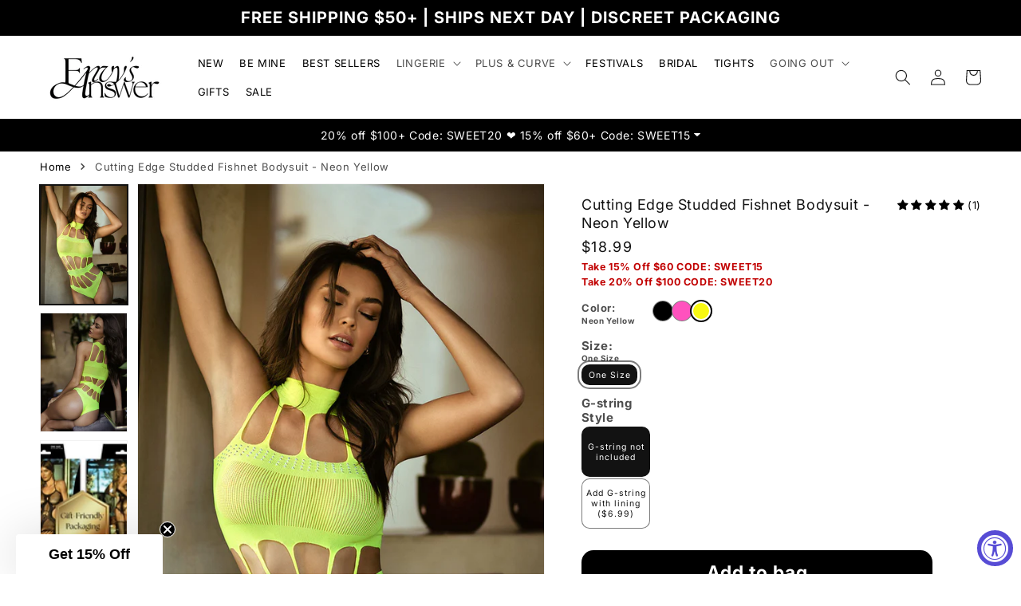

--- FILE ---
content_type: text/html; charset=utf-8
request_url: https://envysanswer.com/products/womens-sexy-sheen-g-string-panty-with-lining-neon-yellow?variant=47981889749309
body_size: 69840
content:
<!doctype html>
<html class="no-js" lang="en">
  <head>
    <!-- Hotjar Tracking Code for my site -->
<script>
    (function(h,o,t,j,a,r){
        h.hj=h.hj||function(){(h.hj.q=h.hj.q||[]).push(arguments)};
        h._hjSettings={hjid:3755934,hjsv:6};
        a=o.getElementsByTagName('head')[0];
        r=o.createElement('script');r.async=1;
        r.src=t+h._hjSettings.hjid+j+h._hjSettings.hjsv;
        a.appendChild(r);
    })(window,document,'https://static.hotjar.com/c/hotjar-','.js?sv=');
</script>
  <!-- Google Tag Manager -->
<script>(function(w,d,s,l,i){w[l]=w[l]||[];w[l].push({'gtm.start':
new Date().getTime(),event:'gtm.js'});var f=d.getElementsByTagName(s)[0],
j=d.createElement(s),dl=l!='dataLayer'?'&l='+l:'';j.async=true;j.src=
'https://www.googletagmanager.com/gtm.js?id='+i+dl;f.parentNode.insertBefore(j,f);
})(window,document,'script','dataLayer','GTM-TK2Q3S7V');</script>
<!-- End Google Tag Manager -->
  <meta name="facebook-domain-verification" content="e0wglisvpdmepfs86yj3efxdgzdbax" />
<!-- Google tag (gtag.js) -->
<script async src="https://www.googletagmanager.com/gtag/js?id=G-XCMDYV0Q4Z"></script>
<script>
  window.dataLayer = window.dataLayer || [];
  function gtag(){dataLayer.push(arguments);}
  gtag('js', new Date());

  gtag('config', 'G-XCMDYV0Q4Z');
</script>
<!-- Google tag (gtag.js) -->
<script async src="https://www.googletagmanager.com/gtag/js?id=AW-11172375982"></script>
<script>
  window.dataLayer = window.dataLayer || [];
  function gtag(){dataLayer.push(arguments);}
  gtag('js', new Date());

  gtag('config', 'AW-11172375982');
</script>
  <meta name="p:domain_verify" content="eaa8b845dd0546c566cd8251d2a8fe3b"/>
    <meta charset="utf-8">
    <meta http-equiv="X-UA-Compatible" content="IE=edge">
    <meta name="viewport" content="width=device-width,initial-scale=1">
    <meta name="theme-color" content="">
    <link rel="canonical" href="https://envysanswer.com/products/womens-sexy-sheen-g-string-panty-with-lining-neon-yellow">
    <link rel="preconnect" href="https://cdn.shopify.com" crossorigin>
    <script src="//envysanswer.com/cdn/shop/t/44/assets/product-form.js?v=146187428178461197791766984678" defer="defer"></script><link rel="icon" type="image/png" href="//envysanswer.com/cdn/shop/files/Logomark_e5475df0-7ec4-4a3d-9bd0-05daf1d97cc3.png?crop=center&height=32&v=1712604592&width=32"><link rel="preconnect" href="https://fonts.shopifycdn.com" crossorigin><title>
      Women&#39;s Neon Yellow Shiny G String Thong with Lining - Sexy Underwear - Envy&#39;s Answer
</title>

    
      <meta name="description" content="Made to captivate, this shimmery neon yellow V-string thong glimmers in the light. Lined with soft fabric to ensure comfort. No more visible panty lines under form-fitting outfits or wear for some coverage under your lingerie pieces. Low rise G string thong with high-leg cut, string waist and no back coverage. Stretchy 75% Nylon, 25% Spandex One size fits comfortably up to 90-175lbs, 5&#39;-5&#39;10&quot;">
    

    

<meta property="og:site_name" content="Envy&#39;s Answer">
<meta property="og:url" content="https://envysanswer.com/products/womens-sexy-sheen-g-string-panty-with-lining-neon-yellow">
<meta property="og:title" content="Women&#39;s Neon Yellow Shiny G String Thong with Lining - Sexy Underwear - Envy&#39;s Answer">
<meta property="og:type" content="product">
<meta property="og:description" content="Made to captivate, this shimmery neon yellow V-string thong glimmers in the light. Lined with soft fabric to ensure comfort. No more visible panty lines under form-fitting outfits or wear for some coverage under your lingerie pieces. Low rise G string thong with high-leg cut, string waist and no back coverage. Stretchy 75% Nylon, 25% Spandex One size fits comfortably up to 90-175lbs, 5&#39;-5&#39;10&quot;"><meta property="og:image" content="http://envysanswer.com/cdn/shop/files/UWPG002_NYL_1000x1500_800x1200_018927a6-27d7-4a9e-a69e-2c4abb2c3cc5.jpg?v=1721244784">
  <meta property="og:image:secure_url" content="https://envysanswer.com/cdn/shop/files/UWPG002_NYL_1000x1500_800x1200_018927a6-27d7-4a9e-a69e-2c4abb2c3cc5.jpg?v=1721244784">
  <meta property="og:image:width" content="800">
  <meta property="og:image:height" content="1200"><meta property="og:price:amount" content="6.99">
  <meta property="og:price:currency" content="USD"><meta name="twitter:card" content="summary_large_image">
<meta name="twitter:title" content="Women&#39;s Neon Yellow Shiny G String Thong with Lining - Sexy Underwear - Envy&#39;s Answer">
<meta name="twitter:description" content="Made to captivate, this shimmery neon yellow V-string thong glimmers in the light. Lined with soft fabric to ensure comfort. No more visible panty lines under form-fitting outfits or wear for some coverage under your lingerie pieces. Low rise G string thong with high-leg cut, string waist and no back coverage. Stretchy 75% Nylon, 25% Spandex One size fits comfortably up to 90-175lbs, 5&#39;-5&#39;10&quot;">

    <script async defer src="//envysanswer.com/cdn/shop/t/44/assets/jquery.js?v=118972937870852736831766984678"></script>

    <script src="//envysanswer.com/cdn/shop/t/44/assets/constants.js?v=95358004781563950421766984678" defer="defer"></script>
    <script src="//envysanswer.com/cdn/shop/t/44/assets/pubsub.js?v=2921868252632587581766984678" defer="defer"></script>
    <script src="//envysanswer.com/cdn/shop/t/44/assets/global.js?v=17220762957271143681767075038" defer="defer"></script>
    <script src="//envysanswer.com/cdn/shop/t/44/assets/custom.js?v=173771166994820539451766984678" async defer="defer"></script>
    <script src="//envysanswer.com/cdn/shop/t/44/assets/slick-js.js?v=94296884466782386271767255289" async defer="defer"></script>
    <script>window.performance && window.performance.mark && window.performance.mark('shopify.content_for_header.start');</script><meta name="google-site-verification" content="nN2jB8PCe1EAO999sXC8tVYukt7u8jObYU-voBdpkQM">
<meta name="facebook-domain-verification" content="e0wglisvpdmepfs86yj3efxdgzdbax">
<meta id="shopify-digital-wallet" name="shopify-digital-wallet" content="/74977280317/digital_wallets/dialog">
<meta name="shopify-checkout-api-token" content="d4d65f157d9c2a66d950864bfa871151">
<meta id="in-context-paypal-metadata" data-shop-id="74977280317" data-venmo-supported="false" data-environment="production" data-locale="en_US" data-paypal-v4="true" data-currency="USD">
<link rel="alternate" type="application/json+oembed" href="https://envysanswer.com/products/womens-sexy-sheen-g-string-panty-with-lining-neon-yellow.oembed">
<script async="async" src="/checkouts/internal/preloads.js?locale=en-US"></script>
<link rel="preconnect" href="https://shop.app" crossorigin="anonymous">
<script async="async" src="https://shop.app/checkouts/internal/preloads.js?locale=en-US&shop_id=74977280317" crossorigin="anonymous"></script>
<script id="apple-pay-shop-capabilities" type="application/json">{"shopId":74977280317,"countryCode":"US","currencyCode":"USD","merchantCapabilities":["supports3DS"],"merchantId":"gid:\/\/shopify\/Shop\/74977280317","merchantName":"Envy's Answer","requiredBillingContactFields":["postalAddress","email"],"requiredShippingContactFields":["postalAddress","email"],"shippingType":"shipping","supportedNetworks":["visa","masterCard","amex","discover","elo","jcb"],"total":{"type":"pending","label":"Envy's Answer","amount":"1.00"},"shopifyPaymentsEnabled":true,"supportsSubscriptions":true}</script>
<script id="shopify-features" type="application/json">{"accessToken":"d4d65f157d9c2a66d950864bfa871151","betas":["rich-media-storefront-analytics"],"domain":"envysanswer.com","predictiveSearch":true,"shopId":74977280317,"locale":"en"}</script>
<script>var Shopify = Shopify || {};
Shopify.shop = "envysanswer.myshopify.com";
Shopify.locale = "en";
Shopify.currency = {"active":"USD","rate":"1.0"};
Shopify.country = "US";
Shopify.theme = {"name":"Working Dev-LEIS(29-12-25)","id":184227758397,"schema_name":"Dawn","schema_version":"9.0.0","theme_store_id":887,"role":"main"};
Shopify.theme.handle = "null";
Shopify.theme.style = {"id":null,"handle":null};
Shopify.cdnHost = "envysanswer.com/cdn";
Shopify.routes = Shopify.routes || {};
Shopify.routes.root = "/";</script>
<script type="module">!function(o){(o.Shopify=o.Shopify||{}).modules=!0}(window);</script>
<script>!function(o){function n(){var o=[];function n(){o.push(Array.prototype.slice.apply(arguments))}return n.q=o,n}var t=o.Shopify=o.Shopify||{};t.loadFeatures=n(),t.autoloadFeatures=n()}(window);</script>
<script>
  window.ShopifyPay = window.ShopifyPay || {};
  window.ShopifyPay.apiHost = "shop.app\/pay";
  window.ShopifyPay.redirectState = null;
</script>
<script id="shop-js-analytics" type="application/json">{"pageType":"product"}</script>
<script defer="defer" async type="module" src="//envysanswer.com/cdn/shopifycloud/shop-js/modules/v2/client.init-shop-cart-sync_BT-GjEfc.en.esm.js"></script>
<script defer="defer" async type="module" src="//envysanswer.com/cdn/shopifycloud/shop-js/modules/v2/chunk.common_D58fp_Oc.esm.js"></script>
<script defer="defer" async type="module" src="//envysanswer.com/cdn/shopifycloud/shop-js/modules/v2/chunk.modal_xMitdFEc.esm.js"></script>
<script type="module">
  await import("//envysanswer.com/cdn/shopifycloud/shop-js/modules/v2/client.init-shop-cart-sync_BT-GjEfc.en.esm.js");
await import("//envysanswer.com/cdn/shopifycloud/shop-js/modules/v2/chunk.common_D58fp_Oc.esm.js");
await import("//envysanswer.com/cdn/shopifycloud/shop-js/modules/v2/chunk.modal_xMitdFEc.esm.js");

  window.Shopify.SignInWithShop?.initShopCartSync?.({"fedCMEnabled":true,"windoidEnabled":true});

</script>
<script defer="defer" async type="module" src="//envysanswer.com/cdn/shopifycloud/shop-js/modules/v2/client.payment-terms_Ci9AEqFq.en.esm.js"></script>
<script defer="defer" async type="module" src="//envysanswer.com/cdn/shopifycloud/shop-js/modules/v2/chunk.common_D58fp_Oc.esm.js"></script>
<script defer="defer" async type="module" src="//envysanswer.com/cdn/shopifycloud/shop-js/modules/v2/chunk.modal_xMitdFEc.esm.js"></script>
<script type="module">
  await import("//envysanswer.com/cdn/shopifycloud/shop-js/modules/v2/client.payment-terms_Ci9AEqFq.en.esm.js");
await import("//envysanswer.com/cdn/shopifycloud/shop-js/modules/v2/chunk.common_D58fp_Oc.esm.js");
await import("//envysanswer.com/cdn/shopifycloud/shop-js/modules/v2/chunk.modal_xMitdFEc.esm.js");

  
</script>
<script>
  window.Shopify = window.Shopify || {};
  if (!window.Shopify.featureAssets) window.Shopify.featureAssets = {};
  window.Shopify.featureAssets['shop-js'] = {"shop-cart-sync":["modules/v2/client.shop-cart-sync_DZOKe7Ll.en.esm.js","modules/v2/chunk.common_D58fp_Oc.esm.js","modules/v2/chunk.modal_xMitdFEc.esm.js"],"init-fed-cm":["modules/v2/client.init-fed-cm_B6oLuCjv.en.esm.js","modules/v2/chunk.common_D58fp_Oc.esm.js","modules/v2/chunk.modal_xMitdFEc.esm.js"],"shop-cash-offers":["modules/v2/client.shop-cash-offers_D2sdYoxE.en.esm.js","modules/v2/chunk.common_D58fp_Oc.esm.js","modules/v2/chunk.modal_xMitdFEc.esm.js"],"shop-login-button":["modules/v2/client.shop-login-button_QeVjl5Y3.en.esm.js","modules/v2/chunk.common_D58fp_Oc.esm.js","modules/v2/chunk.modal_xMitdFEc.esm.js"],"pay-button":["modules/v2/client.pay-button_DXTOsIq6.en.esm.js","modules/v2/chunk.common_D58fp_Oc.esm.js","modules/v2/chunk.modal_xMitdFEc.esm.js"],"shop-button":["modules/v2/client.shop-button_DQZHx9pm.en.esm.js","modules/v2/chunk.common_D58fp_Oc.esm.js","modules/v2/chunk.modal_xMitdFEc.esm.js"],"avatar":["modules/v2/client.avatar_BTnouDA3.en.esm.js"],"init-windoid":["modules/v2/client.init-windoid_CR1B-cfM.en.esm.js","modules/v2/chunk.common_D58fp_Oc.esm.js","modules/v2/chunk.modal_xMitdFEc.esm.js"],"init-shop-for-new-customer-accounts":["modules/v2/client.init-shop-for-new-customer-accounts_C_vY_xzh.en.esm.js","modules/v2/client.shop-login-button_QeVjl5Y3.en.esm.js","modules/v2/chunk.common_D58fp_Oc.esm.js","modules/v2/chunk.modal_xMitdFEc.esm.js"],"init-shop-email-lookup-coordinator":["modules/v2/client.init-shop-email-lookup-coordinator_BI7n9ZSv.en.esm.js","modules/v2/chunk.common_D58fp_Oc.esm.js","modules/v2/chunk.modal_xMitdFEc.esm.js"],"init-shop-cart-sync":["modules/v2/client.init-shop-cart-sync_BT-GjEfc.en.esm.js","modules/v2/chunk.common_D58fp_Oc.esm.js","modules/v2/chunk.modal_xMitdFEc.esm.js"],"shop-toast-manager":["modules/v2/client.shop-toast-manager_DiYdP3xc.en.esm.js","modules/v2/chunk.common_D58fp_Oc.esm.js","modules/v2/chunk.modal_xMitdFEc.esm.js"],"init-customer-accounts":["modules/v2/client.init-customer-accounts_D9ZNqS-Q.en.esm.js","modules/v2/client.shop-login-button_QeVjl5Y3.en.esm.js","modules/v2/chunk.common_D58fp_Oc.esm.js","modules/v2/chunk.modal_xMitdFEc.esm.js"],"init-customer-accounts-sign-up":["modules/v2/client.init-customer-accounts-sign-up_iGw4briv.en.esm.js","modules/v2/client.shop-login-button_QeVjl5Y3.en.esm.js","modules/v2/chunk.common_D58fp_Oc.esm.js","modules/v2/chunk.modal_xMitdFEc.esm.js"],"shop-follow-button":["modules/v2/client.shop-follow-button_CqMgW2wH.en.esm.js","modules/v2/chunk.common_D58fp_Oc.esm.js","modules/v2/chunk.modal_xMitdFEc.esm.js"],"checkout-modal":["modules/v2/client.checkout-modal_xHeaAweL.en.esm.js","modules/v2/chunk.common_D58fp_Oc.esm.js","modules/v2/chunk.modal_xMitdFEc.esm.js"],"shop-login":["modules/v2/client.shop-login_D91U-Q7h.en.esm.js","modules/v2/chunk.common_D58fp_Oc.esm.js","modules/v2/chunk.modal_xMitdFEc.esm.js"],"lead-capture":["modules/v2/client.lead-capture_BJmE1dJe.en.esm.js","modules/v2/chunk.common_D58fp_Oc.esm.js","modules/v2/chunk.modal_xMitdFEc.esm.js"],"payment-terms":["modules/v2/client.payment-terms_Ci9AEqFq.en.esm.js","modules/v2/chunk.common_D58fp_Oc.esm.js","modules/v2/chunk.modal_xMitdFEc.esm.js"]};
</script>
<script>(function() {
  var isLoaded = false;
  function asyncLoad() {
    if (isLoaded) return;
    isLoaded = true;
    var urls = ["https:\/\/d2badvwg0mti9p.cloudfront.net\/script.js?shop=envysanswer.myshopify.com\u0026shop=envysanswer.myshopify.com"];
    for (var i = 0; i < urls.length; i++) {
      var s = document.createElement('script');
      s.type = 'text/javascript';
      s.async = true;
      s.src = urls[i];
      var x = document.getElementsByTagName('script')[0];
      x.parentNode.insertBefore(s, x);
    }
  };
  if(window.attachEvent) {
    window.attachEvent('onload', asyncLoad);
  } else {
    window.addEventListener('load', asyncLoad, false);
  }
})();</script>
<script id="__st">var __st={"a":74977280317,"offset":-28800,"reqid":"2333a8d1-c514-4723-b7a4-225e2d8205fb-1769103309","pageurl":"envysanswer.com\/products\/womens-sexy-sheen-g-string-panty-with-lining-neon-yellow?variant=47981889749309","u":"978e4a55be35","p":"product","rtyp":"product","rid":9133480313149};</script>
<script>window.ShopifyPaypalV4VisibilityTracking = true;</script>
<script id="captcha-bootstrap">!function(){'use strict';const t='contact',e='account',n='new_comment',o=[[t,t],['blogs',n],['comments',n],[t,'customer']],c=[[e,'customer_login'],[e,'guest_login'],[e,'recover_customer_password'],[e,'create_customer']],r=t=>t.map((([t,e])=>`form[action*='/${t}']:not([data-nocaptcha='true']) input[name='form_type'][value='${e}']`)).join(','),a=t=>()=>t?[...document.querySelectorAll(t)].map((t=>t.form)):[];function s(){const t=[...o],e=r(t);return a(e)}const i='password',u='form_key',d=['recaptcha-v3-token','g-recaptcha-response','h-captcha-response',i],f=()=>{try{return window.sessionStorage}catch{return}},m='__shopify_v',_=t=>t.elements[u];function p(t,e,n=!1){try{const o=window.sessionStorage,c=JSON.parse(o.getItem(e)),{data:r}=function(t){const{data:e,action:n}=t;return t[m]||n?{data:e,action:n}:{data:t,action:n}}(c);for(const[e,n]of Object.entries(r))t.elements[e]&&(t.elements[e].value=n);n&&o.removeItem(e)}catch(o){console.error('form repopulation failed',{error:o})}}const l='form_type',E='cptcha';function T(t){t.dataset[E]=!0}const w=window,h=w.document,L='Shopify',v='ce_forms',y='captcha';let A=!1;((t,e)=>{const n=(g='f06e6c50-85a8-45c8-87d0-21a2b65856fe',I='https://cdn.shopify.com/shopifycloud/storefront-forms-hcaptcha/ce_storefront_forms_captcha_hcaptcha.v1.5.2.iife.js',D={infoText:'Protected by hCaptcha',privacyText:'Privacy',termsText:'Terms'},(t,e,n)=>{const o=w[L][v],c=o.bindForm;if(c)return c(t,g,e,D).then(n);var r;o.q.push([[t,g,e,D],n]),r=I,A||(h.body.append(Object.assign(h.createElement('script'),{id:'captcha-provider',async:!0,src:r})),A=!0)});var g,I,D;w[L]=w[L]||{},w[L][v]=w[L][v]||{},w[L][v].q=[],w[L][y]=w[L][y]||{},w[L][y].protect=function(t,e){n(t,void 0,e),T(t)},Object.freeze(w[L][y]),function(t,e,n,w,h,L){const[v,y,A,g]=function(t,e,n){const i=e?o:[],u=t?c:[],d=[...i,...u],f=r(d),m=r(i),_=r(d.filter((([t,e])=>n.includes(e))));return[a(f),a(m),a(_),s()]}(w,h,L),I=t=>{const e=t.target;return e instanceof HTMLFormElement?e:e&&e.form},D=t=>v().includes(t);t.addEventListener('submit',(t=>{const e=I(t);if(!e)return;const n=D(e)&&!e.dataset.hcaptchaBound&&!e.dataset.recaptchaBound,o=_(e),c=g().includes(e)&&(!o||!o.value);(n||c)&&t.preventDefault(),c&&!n&&(function(t){try{if(!f())return;!function(t){const e=f();if(!e)return;const n=_(t);if(!n)return;const o=n.value;o&&e.removeItem(o)}(t);const e=Array.from(Array(32),(()=>Math.random().toString(36)[2])).join('');!function(t,e){_(t)||t.append(Object.assign(document.createElement('input'),{type:'hidden',name:u})),t.elements[u].value=e}(t,e),function(t,e){const n=f();if(!n)return;const o=[...t.querySelectorAll(`input[type='${i}']`)].map((({name:t})=>t)),c=[...d,...o],r={};for(const[a,s]of new FormData(t).entries())c.includes(a)||(r[a]=s);n.setItem(e,JSON.stringify({[m]:1,action:t.action,data:r}))}(t,e)}catch(e){console.error('failed to persist form',e)}}(e),e.submit())}));const S=(t,e)=>{t&&!t.dataset[E]&&(n(t,e.some((e=>e===t))),T(t))};for(const o of['focusin','change'])t.addEventListener(o,(t=>{const e=I(t);D(e)&&S(e,y())}));const B=e.get('form_key'),M=e.get(l),P=B&&M;t.addEventListener('DOMContentLoaded',(()=>{const t=y();if(P)for(const e of t)e.elements[l].value===M&&p(e,B);[...new Set([...A(),...v().filter((t=>'true'===t.dataset.shopifyCaptcha))])].forEach((e=>S(e,t)))}))}(h,new URLSearchParams(w.location.search),n,t,e,['guest_login'])})(!0,!0)}();</script>
<script integrity="sha256-4kQ18oKyAcykRKYeNunJcIwy7WH5gtpwJnB7kiuLZ1E=" data-source-attribution="shopify.loadfeatures" defer="defer" src="//envysanswer.com/cdn/shopifycloud/storefront/assets/storefront/load_feature-a0a9edcb.js" crossorigin="anonymous"></script>
<script crossorigin="anonymous" defer="defer" src="//envysanswer.com/cdn/shopifycloud/storefront/assets/shopify_pay/storefront-65b4c6d7.js?v=20250812"></script>
<script data-source-attribution="shopify.dynamic_checkout.dynamic.init">var Shopify=Shopify||{};Shopify.PaymentButton=Shopify.PaymentButton||{isStorefrontPortableWallets:!0,init:function(){window.Shopify.PaymentButton.init=function(){};var t=document.createElement("script");t.src="https://envysanswer.com/cdn/shopifycloud/portable-wallets/latest/portable-wallets.en.js",t.type="module",document.head.appendChild(t)}};
</script>
<script data-source-attribution="shopify.dynamic_checkout.buyer_consent">
  function portableWalletsHideBuyerConsent(e){var t=document.getElementById("shopify-buyer-consent"),n=document.getElementById("shopify-subscription-policy-button");t&&n&&(t.classList.add("hidden"),t.setAttribute("aria-hidden","true"),n.removeEventListener("click",e))}function portableWalletsShowBuyerConsent(e){var t=document.getElementById("shopify-buyer-consent"),n=document.getElementById("shopify-subscription-policy-button");t&&n&&(t.classList.remove("hidden"),t.removeAttribute("aria-hidden"),n.addEventListener("click",e))}window.Shopify?.PaymentButton&&(window.Shopify.PaymentButton.hideBuyerConsent=portableWalletsHideBuyerConsent,window.Shopify.PaymentButton.showBuyerConsent=portableWalletsShowBuyerConsent);
</script>
<script data-source-attribution="shopify.dynamic_checkout.cart.bootstrap">document.addEventListener("DOMContentLoaded",(function(){function t(){return document.querySelector("shopify-accelerated-checkout-cart, shopify-accelerated-checkout")}if(t())Shopify.PaymentButton.init();else{new MutationObserver((function(e,n){t()&&(Shopify.PaymentButton.init(),n.disconnect())})).observe(document.body,{childList:!0,subtree:!0})}}));
</script>
<script id='scb4127' type='text/javascript' async='' src='https://envysanswer.com/cdn/shopifycloud/privacy-banner/storefront-banner.js'></script><link id="shopify-accelerated-checkout-styles" rel="stylesheet" media="screen" href="https://envysanswer.com/cdn/shopifycloud/portable-wallets/latest/accelerated-checkout-backwards-compat.css" crossorigin="anonymous">
<style id="shopify-accelerated-checkout-cart">
        #shopify-buyer-consent {
  margin-top: 1em;
  display: inline-block;
  width: 100%;
}

#shopify-buyer-consent.hidden {
  display: none;
}

#shopify-subscription-policy-button {
  background: none;
  border: none;
  padding: 0;
  text-decoration: underline;
  font-size: inherit;
  cursor: pointer;
}

#shopify-subscription-policy-button::before {
  box-shadow: none;
}

      </style>

<script>window.performance && window.performance.mark && window.performance.mark('shopify.content_for_header.end');</script>


    <style data-shopify>
            @font-face {
  font-family: Inter;
  font-weight: 400;
  font-style: normal;
  font-display: swap;
  src: url("//envysanswer.com/cdn/fonts/inter/inter_n4.b2a3f24c19b4de56e8871f609e73ca7f6d2e2bb9.woff2") format("woff2"),
       url("//envysanswer.com/cdn/fonts/inter/inter_n4.af8052d517e0c9ffac7b814872cecc27ae1fa132.woff") format("woff");
}

            @font-face {
  font-family: Inter;
  font-weight: 700;
  font-style: normal;
  font-display: swap;
  src: url("//envysanswer.com/cdn/fonts/inter/inter_n7.02711e6b374660cfc7915d1afc1c204e633421e4.woff2") format("woff2"),
       url("//envysanswer.com/cdn/fonts/inter/inter_n7.6dab87426f6b8813070abd79972ceaf2f8d3b012.woff") format("woff");
}

            @font-face {
  font-family: Inter;
  font-weight: 400;
  font-style: italic;
  font-display: swap;
  src: url("//envysanswer.com/cdn/fonts/inter/inter_i4.feae1981dda792ab80d117249d9c7e0f1017e5b3.woff2") format("woff2"),
       url("//envysanswer.com/cdn/fonts/inter/inter_i4.62773b7113d5e5f02c71486623cf828884c85c6e.woff") format("woff");
}

            @font-face {
  font-family: Inter;
  font-weight: 700;
  font-style: italic;
  font-display: swap;
  src: url("//envysanswer.com/cdn/fonts/inter/inter_i7.b377bcd4cc0f160622a22d638ae7e2cd9b86ea4c.woff2") format("woff2"),
       url("//envysanswer.com/cdn/fonts/inter/inter_i7.7c69a6a34e3bb44fcf6f975857e13b9a9b25beb4.woff") format("woff");
}

            @font-face {
  font-family: Inter;
  font-weight: 400;
  font-style: normal;
  font-display: swap;
  src: url("//envysanswer.com/cdn/fonts/inter/inter_n4.b2a3f24c19b4de56e8871f609e73ca7f6d2e2bb9.woff2") format("woff2"),
       url("//envysanswer.com/cdn/fonts/inter/inter_n4.af8052d517e0c9ffac7b814872cecc27ae1fa132.woff") format("woff");
}


            :root {
              --font-body-family: Inter, sans-serif;
              --font-body-style: normal;
              --font-body-weight: 400;
              --font-body-weight-bold: 700;

              --font-heading-family: Inter, sans-serif;
              --font-heading-style: normal;
              --font-heading-weight: 400;

              --font-body-scale: 1.0;
              --font-heading-scale: 1.0;

              --color-base-text: 18, 18, 18;
              --color-shadow: 18, 18, 18;
              --color-base-background-1: 255, 255, 255;
              --color-base-background-2: 243, 243, 243;
              --color-base-solid-button-labels: 255, 255, 255;
              --color-base-outline-button-labels: 18, 18, 18;
              --color-base-accent-1: 0, 0, 0;
              --color-base-accent-2: 51, 79, 180;
              --payment-terms-background-color: #ffffff;

              --gradient-base-background-1: #ffffff;
              --gradient-base-background-2: #f3f3f3;
              --gradient-base-accent-1: #000000;
              --gradient-base-accent-2: #334fb4;

              --media-padding: px;
              --media-border-opacity: 0.05;
              --media-border-width: 1px;
              --media-radius: 0px;
              --media-shadow-opacity: 0.0;
              --media-shadow-horizontal-offset: 0px;
              --media-shadow-vertical-offset: 0px;
              --media-shadow-blur-radius: 5px;
              --media-shadow-visible: 0;

              --page-width: 140rem;
              --page-width-margin: 0rem;

              --product-card-image-padding: 0.0rem;
              --product-card-corner-radius: 0.0rem;
              --product-card-text-alignment: left;
              --product-card-border-width: 0.0rem;
              --product-card-border-opacity: 0.1;
              --product-card-shadow-opacity: 0.0;
              --product-card-shadow-visible: 0;
              --product-card-shadow-horizontal-offset: 0.0rem;
              --product-card-shadow-vertical-offset: 0.4rem;
              --product-card-shadow-blur-radius: 0.5rem;

              --collection-card-image-padding: 0.0rem;
              --collection-card-corner-radius: 0.0rem;
              --collection-card-text-alignment: left;
              --collection-card-border-width: 0.0rem;
              --collection-card-border-opacity: 0.1;
              --collection-card-shadow-opacity: 0.0;
              --collection-card-shadow-visible: 0;
              --collection-card-shadow-horizontal-offset: 0.0rem;
              --collection-card-shadow-vertical-offset: 0.4rem;
              --collection-card-shadow-blur-radius: 0.5rem;

              --blog-card-image-padding: 0.0rem;
              --blog-card-corner-radius: 0.0rem;
              --blog-card-text-alignment: left;
              --blog-card-border-width: 0.0rem;
              --blog-card-border-opacity: 0.1;
              --blog-card-shadow-opacity: 0.0;
              --blog-card-shadow-visible: 0;
              --blog-card-shadow-horizontal-offset: 0.0rem;
              --blog-card-shadow-vertical-offset: 0.4rem;
              --blog-card-shadow-blur-radius: 0.5rem;

              --badge-corner-radius: 4.0rem;

              --popup-border-width: 1px;
              --popup-border-opacity: 0.1;
              --popup-corner-radius: 0px;
              --popup-shadow-opacity: 0.0;
              --popup-shadow-horizontal-offset: 0px;
              --popup-shadow-vertical-offset: 4px;
              --popup-shadow-blur-radius: 5px;

              --drawer-border-width: 1px;
              --drawer-border-opacity: 0.1;
              --drawer-shadow-opacity: 0.0;
              --drawer-shadow-horizontal-offset: 0px;
              --drawer-shadow-vertical-offset: 4px;
              --drawer-shadow-blur-radius: 5px;

              --spacing-sections-desktop: 0px;
              --spacing-sections-mobile: 0px;

              --grid-desktop-vertical-spacing: 8px;
              --grid-desktop-horizontal-spacing: 8px;
              --grid-mobile-vertical-spacing: 4px;
              --grid-mobile-horizontal-spacing: 4px;

              --text-boxes-border-opacity: 0.1;
              --text-boxes-border-width: 0px;
              --text-boxes-radius: 0px;
              --text-boxes-shadow-opacity: 0.0;
              --text-boxes-shadow-visible: 0;
              --text-boxes-shadow-horizontal-offset: 0px;
              --text-boxes-shadow-vertical-offset: 4px;
              --text-boxes-shadow-blur-radius: 5px;

              --buttons-radius: 0px;
              --buttons-radius-outset: 0px;
              --buttons-border-width: 1px;
              --buttons-border-opacity: 1.0;
              --buttons-shadow-opacity: 0.0;
              --buttons-shadow-visible: 0;
              --buttons-shadow-horizontal-offset: 0px;
              --buttons-shadow-vertical-offset: 4px;
              --buttons-shadow-blur-radius: 5px;
              --buttons-border-offset: 0px;
               --cart-color_picker_cart: #000;
              --inputs-radius: 0px;
              --inputs-border-width: 1px;
              --inputs-border-opacity: 0.55;
              --inputs-shadow-opacity: 0.0;
              --inputs-shadow-horizontal-offset: 0px;
              --inputs-margin-offset: 0px;
              --inputs-shadow-vertical-offset: 4px;
              --inputs-shadow-blur-radius: 5px;
              --inputs-radius-outset: 0px;

              --variant-pills-radius: 40px;
              --variant-pills-border-width: 1px;
              --variant-pills-border-opacity: 0.55;
              --variant-pills-shadow-opacity: 0.0;
              --variant-pills-shadow-horizontal-offset: 0px;
              --variant-pills-shadow-vertical-offset: 4px;
              --variant-pills-shadow-blur-radius: 5px;
              --header-height: 45px;
            }

            *,
            *::before,
            *::after {
              box-sizing: inherit;
            }

            html {
              box-sizing: border-box;
              font-size: calc(var(--font-body-scale) * 62.5%);
              height: 100%;
            }

            body {
              display: grid;
              grid-template-rows: auto auto 1fr auto;
              grid-template-columns: 100%;
              min-height: 100%;
              margin: 0;
              font-size: 1.5rem;
              letter-spacing: 0.06rem;
              line-height: calc(1 + 0.8 / var(--font-body-scale));
              font-family: var(--font-body-family);
              font-style: var(--font-body-style);
              font-weight: var(--font-body-weight);
            }

            @media screen and (min-width: 750px) {
              body {
                font-size: 1.6rem;
              }
            }
      /*       img{
              opacity: 0.1
            } */
      .collection .card-color-swatch fieldset.variant_swatchess input.card_dis + label {
    opacity: 0.3;
    pointer-events: none;
}
    </style>

    <link href="//envysanswer.com/cdn/shop/t/44/assets/base.css?v=113202362768733405391766984678" rel="stylesheet" type="text/css" media="all" />
    <link href="//envysanswer.com/cdn/shop/t/44/assets/custom.css?v=146537091037741466521766984678" rel="stylesheet" type="text/css" media="all" />
    <link href="//envysanswer.com/cdn/shop/t/44/assets/slick-css.css?v=49102543848674193361766984678" rel="stylesheet" type="text/css" media="all" />
<link rel="preload" as="font" href="//envysanswer.com/cdn/fonts/inter/inter_n4.b2a3f24c19b4de56e8871f609e73ca7f6d2e2bb9.woff2" type="font/woff2" crossorigin><link rel="preload" as="font" href="//envysanswer.com/cdn/fonts/inter/inter_n4.b2a3f24c19b4de56e8871f609e73ca7f6d2e2bb9.woff2" type="font/woff2" crossorigin><link
        rel="stylesheet"
        href="//envysanswer.com/cdn/shop/t/44/assets/component-predictive-search.css?v=85913294783299393391766984678"
        media="print"
        onload="this.media='all'"
      ><script>
      document.documentElement.className = document.documentElement.className.replace('no-js', 'js');
      if (Shopify.designMode) {
        document.documentElement.classList.add('shopify-design-mode');
      }
    </script>
    <script async defer src="https://tools.luckyorange.com/core/lo.js?site-id=956a6c6e"></script>


<link href="//envysanswer.com/cdn/shop/t/44/assets/Custom-LEIS.css?v=2434216171747893331767254417" rel="stylesheet" type="text/css" media="all" />
<!--Start : product page video thumbnail autoplay-->
<script>
document.addEventListener('DOMContentLoaded', function () {

  /* ✅ Run only on mobile */
  if (window.innerWidth > 768) return;

  const mediaItems = document.querySelectorAll('.product-media-container');

  let videoCount = 0;
  let thumbCount = 0;

  mediaItems.forEach((item) => {

    const isVideo =
      item.classList.contains('media-type-video') ||
      item.querySelector('deferred-media') ||
      item.querySelector('video');

    if (isVideo) {
      videoCount++;
      item.classList.add('video-' + videoCount);
    } else {
      thumbCount++;
      item.classList.add('thumbnail-' + thumbCount);
    }

  });

});
</script>
<!--End : product page video thumbnail autoplay-->

<!-- BEGIN app block: shopify://apps/klaviyo-email-marketing-sms/blocks/klaviyo-onsite-embed/2632fe16-c075-4321-a88b-50b567f42507 -->












  <script async src="https://static.klaviyo.com/onsite/js/UhMwm3/klaviyo.js?company_id=UhMwm3"></script>
  <script>!function(){if(!window.klaviyo){window._klOnsite=window._klOnsite||[];try{window.klaviyo=new Proxy({},{get:function(n,i){return"push"===i?function(){var n;(n=window._klOnsite).push.apply(n,arguments)}:function(){for(var n=arguments.length,o=new Array(n),w=0;w<n;w++)o[w]=arguments[w];var t="function"==typeof o[o.length-1]?o.pop():void 0,e=new Promise((function(n){window._klOnsite.push([i].concat(o,[function(i){t&&t(i),n(i)}]))}));return e}}})}catch(n){window.klaviyo=window.klaviyo||[],window.klaviyo.push=function(){var n;(n=window._klOnsite).push.apply(n,arguments)}}}}();</script>

  
    <script id="viewed_product">
      if (item == null) {
        var _learnq = _learnq || [];

        var MetafieldReviews = null
        var MetafieldYotpoRating = null
        var MetafieldYotpoCount = null
        var MetafieldLooxRating = null
        var MetafieldLooxCount = null
        var okendoProduct = null
        var okendoProductReviewCount = null
        var okendoProductReviewAverageValue = null
        try {
          // The following fields are used for Customer Hub recently viewed in order to add reviews.
          // This information is not part of __kla_viewed. Instead, it is part of __kla_viewed_reviewed_items
          MetafieldReviews = {};
          MetafieldYotpoRating = null
          MetafieldYotpoCount = null
          MetafieldLooxRating = null
          MetafieldLooxCount = null

          okendoProduct = null
          // If the okendo metafield is not legacy, it will error, which then requires the new json formatted data
          if (okendoProduct && 'error' in okendoProduct) {
            okendoProduct = null
          }
          okendoProductReviewCount = okendoProduct ? okendoProduct.reviewCount : null
          okendoProductReviewAverageValue = okendoProduct ? okendoProduct.reviewAverageValue : null
        } catch (error) {
          console.error('Error in Klaviyo onsite reviews tracking:', error);
        }

        var item = {
          Name: "Sheen Bright G String with Lining - Neon Yellow",
          ProductID: 9133480313149,
          Categories: ["Accessories","All Lingerie","Lingerie","Recommendations Product","TEST","Thongs"],
          ImageURL: "https://envysanswer.com/cdn/shop/files/UWPG002_NYL_1000x1500_800x1200_018927a6-27d7-4a9e-a69e-2c4abb2c3cc5_grande.jpg?v=1721244784",
          URL: "https://envysanswer.com/products/womens-sexy-sheen-g-string-panty-with-lining-neon-yellow",
          Brand: "Killer Legs",
          Price: "$6.99",
          Value: "6.99",
          CompareAtPrice: "$0.00"
        };
        _learnq.push(['track', 'Viewed Product', item]);
        _learnq.push(['trackViewedItem', {
          Title: item.Name,
          ItemId: item.ProductID,
          Categories: item.Categories,
          ImageUrl: item.ImageURL,
          Url: item.URL,
          Metadata: {
            Brand: item.Brand,
            Price: item.Price,
            Value: item.Value,
            CompareAtPrice: item.CompareAtPrice
          },
          metafields:{
            reviews: MetafieldReviews,
            yotpo:{
              rating: MetafieldYotpoRating,
              count: MetafieldYotpoCount,
            },
            loox:{
              rating: MetafieldLooxRating,
              count: MetafieldLooxCount,
            },
            okendo: {
              rating: okendoProductReviewAverageValue,
              count: okendoProductReviewCount,
            }
          }
        }]);
      }
    </script>
  




  <script>
    window.klaviyoReviewsProductDesignMode = false
  </script>







<!-- END app block --><!-- BEGIN app block: shopify://apps/judge-me-reviews/blocks/judgeme_core/61ccd3b1-a9f2-4160-9fe9-4fec8413e5d8 --><!-- Start of Judge.me Core -->






<link rel="dns-prefetch" href="https://cdnwidget.judge.me">
<link rel="dns-prefetch" href="https://cdn.judge.me">
<link rel="dns-prefetch" href="https://cdn1.judge.me">
<link rel="dns-prefetch" href="https://api.judge.me">

<script data-cfasync='false' class='jdgm-settings-script'>window.jdgmSettings={"pagination":5,"disable_web_reviews":false,"badge_no_review_text":"No reviews","badge_n_reviews_text":"({{ n }})","badge_star_color":"#000000","hide_badge_preview_if_no_reviews":true,"badge_hide_text":false,"enforce_center_preview_badge":false,"widget_title":"Customer Reviews","widget_open_form_text":"Write a review","widget_close_form_text":"Cancel review","widget_refresh_page_text":"Refresh page","widget_summary_text":"Based on {{ number_of_reviews }} review/reviews","widget_no_review_text":"Be the first to write a review","widget_name_field_text":"Display name","widget_verified_name_field_text":"Verified Name (public)","widget_name_placeholder_text":"Display name","widget_required_field_error_text":"This field is required.","widget_email_field_text":"Email address","widget_verified_email_field_text":"Verified Email (private, can not be edited)","widget_email_placeholder_text":"Your email address","widget_email_field_error_text":"Please enter a valid email address.","widget_rating_field_text":"Rating","widget_review_title_field_text":"Review Title","widget_review_title_placeholder_text":"Give your review a title","widget_review_body_field_text":"Review content","widget_review_body_placeholder_text":"Start writing here...","widget_pictures_field_text":"Picture/Video (optional)","widget_submit_review_text":"Submit Review","widget_submit_verified_review_text":"Submit Verified Review","widget_submit_success_msg_with_auto_publish":"Thank you! Please refresh the page in a few moments to see your review. You can remove or edit your review by logging into \u003ca href='https://judge.me/login' target='_blank' rel='nofollow noopener'\u003eJudge.me\u003c/a\u003e","widget_submit_success_msg_no_auto_publish":"Thank you! Your review will be published as soon as it is approved by the shop admin. You can remove or edit your review by logging into \u003ca href='https://judge.me/login' target='_blank' rel='nofollow noopener'\u003eJudge.me\u003c/a\u003e","widget_show_default_reviews_out_of_total_text":"Showing {{ n_reviews_shown }} out of {{ n_reviews }} reviews.","widget_show_all_link_text":"Show all","widget_show_less_link_text":"Show less","widget_author_said_text":"{{ reviewer_name }} said:","widget_days_text":"{{ n }} days ago","widget_weeks_text":"{{ n }} week/weeks ago","widget_months_text":"{{ n }} month/months ago","widget_years_text":"{{ n }} year/years ago","widget_yesterday_text":"Yesterday","widget_today_text":"Today","widget_replied_text":"\u003e\u003e {{ shop_name }} replied:","widget_read_more_text":"Read more","widget_reviewer_name_as_initial":"","widget_rating_filter_color":"","widget_rating_filter_see_all_text":"See all reviews","widget_sorting_most_recent_text":"Most Recent","widget_sorting_highest_rating_text":"Highest Rating","widget_sorting_lowest_rating_text":"Lowest Rating","widget_sorting_with_pictures_text":"Only Pictures","widget_sorting_most_helpful_text":"Most Helpful","widget_open_question_form_text":"Ask a question","widget_reviews_subtab_text":"Reviews","widget_questions_subtab_text":"Questions","widget_question_label_text":"Question","widget_answer_label_text":"Answer","widget_question_placeholder_text":"Write your question here","widget_submit_question_text":"Submit Question","widget_question_submit_success_text":"Thank you for your question! We will notify you once it gets answered.","widget_star_color":"#000000","verified_badge_text":"Verified","verified_badge_bg_color":"","verified_badge_text_color":"","verified_badge_placement":"left-of-reviewer-name","widget_review_max_height":"","widget_hide_border":false,"widget_social_share":false,"widget_thumb":false,"widget_review_location_show":false,"widget_location_format":"","all_reviews_include_out_of_store_products":true,"all_reviews_out_of_store_text":"(out of store)","all_reviews_pagination":100,"all_reviews_product_name_prefix_text":"about","enable_review_pictures":true,"enable_question_anwser":false,"widget_theme":"","review_date_format":"mm/dd/yyyy","default_sort_method":"most-recent","widget_product_reviews_subtab_text":"Product Reviews","widget_shop_reviews_subtab_text":"Shop Reviews","widget_other_products_reviews_text":"Reviews for other products","widget_store_reviews_subtab_text":"Store reviews","widget_no_store_reviews_text":"This store hasn't received any reviews yet","widget_web_restriction_product_reviews_text":"This product hasn't received any reviews yet","widget_no_items_text":"No items found","widget_show_more_text":"Show more","widget_write_a_store_review_text":"Write a Store Review","widget_other_languages_heading":"Reviews in Other Languages","widget_translate_review_text":"Translate review to {{ language }}","widget_translating_review_text":"Translating...","widget_show_original_translation_text":"Show original ({{ language }})","widget_translate_review_failed_text":"Review couldn't be translated.","widget_translate_review_retry_text":"Retry","widget_translate_review_try_again_later_text":"Try again later","show_product_url_for_grouped_product":false,"widget_sorting_pictures_first_text":"Pictures First","show_pictures_on_all_rev_page_mobile":false,"show_pictures_on_all_rev_page_desktop":false,"floating_tab_hide_mobile_install_preference":false,"floating_tab_button_name":"★ Reviews","floating_tab_title":"Let customers speak for us","floating_tab_button_color":"","floating_tab_button_background_color":"","floating_tab_url":"","floating_tab_url_enabled":false,"floating_tab_tab_style":"text","all_reviews_text_badge_text":"Customers rate us {{ shop.metafields.judgeme.all_reviews_rating | round: 1 }}/5 based on {{ shop.metafields.judgeme.all_reviews_count }} reviews.","all_reviews_text_badge_text_branded_style":"{{ shop.metafields.judgeme.all_reviews_rating | round: 1 }} out of 5 stars based on {{ shop.metafields.judgeme.all_reviews_count }} reviews","is_all_reviews_text_badge_a_link":false,"show_stars_for_all_reviews_text_badge":false,"all_reviews_text_badge_url":"","all_reviews_text_style":"branded","all_reviews_text_color_style":"judgeme_brand_color","all_reviews_text_color":"#108474","all_reviews_text_show_jm_brand":true,"featured_carousel_show_header":true,"featured_carousel_title":"Let customers speak for us","testimonials_carousel_title":"Customers are saying","videos_carousel_title":"Real customer stories","cards_carousel_title":"Customers are saying","featured_carousel_count_text":"from {{ n }} reviews","featured_carousel_add_link_to_all_reviews_page":false,"featured_carousel_url":"","featured_carousel_show_images":true,"featured_carousel_autoslide_interval":5,"featured_carousel_arrows_on_the_sides":false,"featured_carousel_height":250,"featured_carousel_width":80,"featured_carousel_image_size":600,"featured_carousel_image_height":250,"featured_carousel_arrow_color":"#eeeeee","verified_count_badge_style":"branded","verified_count_badge_orientation":"horizontal","verified_count_badge_color_style":"judgeme_brand_color","verified_count_badge_color":"#108474","is_verified_count_badge_a_link":false,"verified_count_badge_url":"","verified_count_badge_show_jm_brand":true,"widget_rating_preset_default":5,"widget_first_sub_tab":"product-reviews","widget_show_histogram":true,"widget_histogram_use_custom_color":false,"widget_pagination_use_custom_color":false,"widget_star_use_custom_color":false,"widget_verified_badge_use_custom_color":false,"widget_write_review_use_custom_color":false,"picture_reminder_submit_button":"Upload Pictures","enable_review_videos":true,"mute_video_by_default":false,"widget_sorting_videos_first_text":"Videos First","widget_review_pending_text":"Pending","featured_carousel_items_for_large_screen":3,"social_share_options_order":"Facebook,Twitter","remove_microdata_snippet":true,"disable_json_ld":false,"enable_json_ld_products":false,"preview_badge_show_question_text":false,"preview_badge_no_question_text":"No questions","preview_badge_n_question_text":"{{ number_of_questions }} question/questions","qa_badge_show_icon":false,"qa_badge_position":"same-row","remove_judgeme_branding":false,"widget_add_search_bar":false,"widget_search_bar_placeholder":"Search","widget_sorting_verified_only_text":"Verified only","featured_carousel_theme":"default","featured_carousel_show_rating":true,"featured_carousel_show_title":true,"featured_carousel_show_body":true,"featured_carousel_show_date":false,"featured_carousel_show_reviewer":true,"featured_carousel_show_product":false,"featured_carousel_header_background_color":"#108474","featured_carousel_header_text_color":"#ffffff","featured_carousel_name_product_separator":"reviewed","featured_carousel_full_star_background":"#108474","featured_carousel_empty_star_background":"#dadada","featured_carousel_vertical_theme_background":"#f9fafb","featured_carousel_verified_badge_enable":true,"featured_carousel_verified_badge_color":"#108474","featured_carousel_border_style":"round","featured_carousel_review_line_length_limit":3,"featured_carousel_more_reviews_button_text":"Read more reviews","featured_carousel_view_product_button_text":"View product","all_reviews_page_load_reviews_on":"scroll","all_reviews_page_load_more_text":"Load More Reviews","disable_fb_tab_reviews":false,"enable_ajax_cdn_cache":false,"widget_public_name_text":"displayed publicly like","default_reviewer_name":"John Smith","default_reviewer_name_has_non_latin":true,"widget_reviewer_anonymous":"Anonymous","medals_widget_title":"Judge.me Review Medals","medals_widget_background_color":"#f9fafb","medals_widget_position":"footer_all_pages","medals_widget_border_color":"#f9fafb","medals_widget_verified_text_position":"left","medals_widget_use_monochromatic_version":false,"medals_widget_elements_color":"#108474","show_reviewer_avatar":true,"widget_invalid_yt_video_url_error_text":"Not a YouTube video URL","widget_max_length_field_error_text":"Please enter no more than {0} characters.","widget_show_country_flag":false,"widget_show_collected_via_shop_app":true,"widget_verified_by_shop_badge_style":"light","widget_verified_by_shop_text":"Verified by Shop","widget_show_photo_gallery":true,"widget_load_with_code_splitting":true,"widget_ugc_install_preference":false,"widget_ugc_title":"Made by us, Shared by you","widget_ugc_subtitle":"Tag us to see your picture featured in our page","widget_ugc_arrows_color":"#ffffff","widget_ugc_primary_button_text":"Buy Now","widget_ugc_primary_button_background_color":"#108474","widget_ugc_primary_button_text_color":"#ffffff","widget_ugc_primary_button_border_width":"0","widget_ugc_primary_button_border_style":"none","widget_ugc_primary_button_border_color":"#108474","widget_ugc_primary_button_border_radius":"25","widget_ugc_secondary_button_text":"Load More","widget_ugc_secondary_button_background_color":"#ffffff","widget_ugc_secondary_button_text_color":"#108474","widget_ugc_secondary_button_border_width":"2","widget_ugc_secondary_button_border_style":"solid","widget_ugc_secondary_button_border_color":"#108474","widget_ugc_secondary_button_border_radius":"25","widget_ugc_reviews_button_text":"View Reviews","widget_ugc_reviews_button_background_color":"#ffffff","widget_ugc_reviews_button_text_color":"#108474","widget_ugc_reviews_button_border_width":"2","widget_ugc_reviews_button_border_style":"solid","widget_ugc_reviews_button_border_color":"#108474","widget_ugc_reviews_button_border_radius":"25","widget_ugc_reviews_button_link_to":"judgeme-reviews-page","widget_ugc_show_post_date":true,"widget_ugc_max_width":"800","widget_rating_metafield_value_type":true,"widget_primary_color":"#000000","widget_enable_secondary_color":true,"widget_secondary_color":"#929292","widget_summary_average_rating_text":"{{ average_rating }} out of 5","widget_media_grid_title":"Customer photos \u0026 videos","widget_media_grid_see_more_text":"See more","widget_round_style":false,"widget_show_product_medals":true,"widget_verified_by_judgeme_text":"Verified by Judge.me","widget_show_store_medals":true,"widget_verified_by_judgeme_text_in_store_medals":"Verified by Judge.me","widget_media_field_exceed_quantity_message":"Sorry, we can only accept {{ max_media }} for one review.","widget_media_field_exceed_limit_message":"{{ file_name }} is too large, please select a {{ media_type }} less than {{ size_limit }}MB.","widget_review_submitted_text":"Review Submitted!","widget_question_submitted_text":"Question Submitted!","widget_close_form_text_question":"Cancel","widget_write_your_answer_here_text":"Write your answer here","widget_enabled_branded_link":true,"widget_show_collected_by_judgeme":true,"widget_reviewer_name_color":"","widget_write_review_text_color":"","widget_write_review_bg_color":"","widget_collected_by_judgeme_text":"collected by Judge.me","widget_pagination_type":"standard","widget_load_more_text":"Load More","widget_load_more_color":"#108474","widget_full_review_text":"Full Review","widget_read_more_reviews_text":"Read More Reviews","widget_read_questions_text":"Read Questions","widget_questions_and_answers_text":"Questions \u0026 Answers","widget_verified_by_text":"Verified by","widget_verified_text":"Verified","widget_number_of_reviews_text":"{{ number_of_reviews }} reviews","widget_back_button_text":"Back","widget_next_button_text":"Next","widget_custom_forms_filter_button":"Filters","custom_forms_style":"horizontal","widget_show_review_information":false,"how_reviews_are_collected":"How reviews are collected?","widget_show_review_keywords":false,"widget_gdpr_statement":"How we use your data: We'll only contact you about the review you left, and only if necessary. By submitting your review, you agree to Judge.me's \u003ca href='https://judge.me/terms' target='_blank' rel='nofollow noopener'\u003eterms\u003c/a\u003e, \u003ca href='https://judge.me/privacy' target='_blank' rel='nofollow noopener'\u003eprivacy\u003c/a\u003e and \u003ca href='https://judge.me/content-policy' target='_blank' rel='nofollow noopener'\u003econtent\u003c/a\u003e policies.","widget_multilingual_sorting_enabled":false,"widget_translate_review_content_enabled":false,"widget_translate_review_content_method":"manual","popup_widget_review_selection":"automatically_with_pictures","popup_widget_round_border_style":true,"popup_widget_show_title":true,"popup_widget_show_body":true,"popup_widget_show_reviewer":false,"popup_widget_show_product":true,"popup_widget_show_pictures":true,"popup_widget_use_review_picture":true,"popup_widget_show_on_home_page":true,"popup_widget_show_on_product_page":true,"popup_widget_show_on_collection_page":true,"popup_widget_show_on_cart_page":true,"popup_widget_position":"bottom_left","popup_widget_first_review_delay":5,"popup_widget_duration":5,"popup_widget_interval":5,"popup_widget_review_count":5,"popup_widget_hide_on_mobile":true,"review_snippet_widget_round_border_style":true,"review_snippet_widget_card_color":"#FFFFFF","review_snippet_widget_slider_arrows_background_color":"#FFFFFF","review_snippet_widget_slider_arrows_color":"#000000","review_snippet_widget_star_color":"#108474","show_product_variant":false,"all_reviews_product_variant_label_text":"Variant: ","widget_show_verified_branding":true,"widget_ai_summary_title":"Customers say","widget_ai_summary_disclaimer":"AI-powered review summary based on recent customer reviews","widget_show_ai_summary":false,"widget_show_ai_summary_bg":false,"widget_show_review_title_input":true,"redirect_reviewers_invited_via_email":"review_widget","request_store_review_after_product_review":false,"request_review_other_products_in_order":false,"review_form_color_scheme":"default","review_form_corner_style":"square","review_form_star_color":{},"review_form_text_color":"#333333","review_form_background_color":"#ffffff","review_form_field_background_color":"#fafafa","review_form_button_color":{},"review_form_button_text_color":"#ffffff","review_form_modal_overlay_color":"#000000","review_content_screen_title_text":"How would you rate this product?","review_content_introduction_text":"We would love it if you would share a bit about your experience.","store_review_form_title_text":"How would you rate this store?","store_review_form_introduction_text":"We would love it if you would share a bit about your experience.","show_review_guidance_text":true,"one_star_review_guidance_text":"Poor","five_star_review_guidance_text":"Great","customer_information_screen_title_text":"About you","customer_information_introduction_text":"Please tell us more about you.","custom_questions_screen_title_text":"Your experience in more detail","custom_questions_introduction_text":"Here are a few questions to help us understand more about your experience.","review_submitted_screen_title_text":"Thanks for your review!","review_submitted_screen_thank_you_text":"We are processing it and it will appear on the store soon.","review_submitted_screen_email_verification_text":"Please confirm your email by clicking the link we just sent you. This helps us keep reviews authentic.","review_submitted_request_store_review_text":"Would you like to share your experience of shopping with us?","review_submitted_review_other_products_text":"Would you like to review these products?","store_review_screen_title_text":"Would you like to share your experience of shopping with us?","store_review_introduction_text":"We value your feedback and use it to improve. Please share any thoughts or suggestions you have.","reviewer_media_screen_title_picture_text":"Share a picture","reviewer_media_introduction_picture_text":"Upload a photo to support your review.","reviewer_media_screen_title_video_text":"Share a video","reviewer_media_introduction_video_text":"Upload a video to support your review.","reviewer_media_screen_title_picture_or_video_text":"Share a picture or video","reviewer_media_introduction_picture_or_video_text":"Upload a photo or video to support your review.","reviewer_media_youtube_url_text":"Paste your Youtube URL here","advanced_settings_next_step_button_text":"Next","advanced_settings_close_review_button_text":"Close","modal_write_review_flow":false,"write_review_flow_required_text":"Required","write_review_flow_privacy_message_text":"We respect your privacy.","write_review_flow_anonymous_text":"Post review as anonymous","write_review_flow_visibility_text":"This won't be visible to other customers.","write_review_flow_multiple_selection_help_text":"Select as many as you like","write_review_flow_single_selection_help_text":"Select one option","write_review_flow_required_field_error_text":"This field is required","write_review_flow_invalid_email_error_text":"Please enter a valid email address","write_review_flow_max_length_error_text":"Max. {{ max_length }} characters.","write_review_flow_media_upload_text":"\u003cb\u003eClick to upload\u003c/b\u003e or drag and drop","write_review_flow_gdpr_statement":"We'll only contact you about your review if necessary. By submitting your review, you agree to our \u003ca href='https://judge.me/terms' target='_blank' rel='nofollow noopener'\u003eterms and conditions\u003c/a\u003e and \u003ca href='https://judge.me/privacy' target='_blank' rel='nofollow noopener'\u003eprivacy policy\u003c/a\u003e.","rating_only_reviews_enabled":false,"show_negative_reviews_help_screen":false,"new_review_flow_help_screen_rating_threshold":3,"negative_review_resolution_screen_title_text":"Tell us more","negative_review_resolution_text":"Your experience matters to us. If there were issues with your purchase, we're here to help. Feel free to reach out to us, we'd love the opportunity to make things right.","negative_review_resolution_button_text":"Contact us","negative_review_resolution_proceed_with_review_text":"Leave a review","negative_review_resolution_subject":"Issue with purchase from {{ shop_name }}.{{ order_name }}","preview_badge_collection_page_install_status":false,"widget_review_custom_css":"","preview_badge_custom_css":"","preview_badge_stars_count":"5-stars","featured_carousel_custom_css":"","floating_tab_custom_css":"","all_reviews_widget_custom_css":"","medals_widget_custom_css":"","verified_badge_custom_css":"","all_reviews_text_custom_css":"","transparency_badges_collected_via_store_invite":false,"transparency_badges_from_another_provider":false,"transparency_badges_collected_from_store_visitor":false,"transparency_badges_collected_by_verified_review_provider":false,"transparency_badges_earned_reward":false,"transparency_badges_collected_via_store_invite_text":"Review collected via store invitation","transparency_badges_from_another_provider_text":"Review collected from another provider","transparency_badges_collected_from_store_visitor_text":"Review collected from a store visitor","transparency_badges_written_in_google_text":"Review written in Google","transparency_badges_written_in_etsy_text":"Review written in Etsy","transparency_badges_written_in_shop_app_text":"Review written in Shop App","transparency_badges_earned_reward_text":"Review earned a reward for future purchase","product_review_widget_per_page":10,"widget_store_review_label_text":"Review about the store","checkout_comment_extension_title_on_product_page":"Customer Comments","checkout_comment_extension_num_latest_comment_show":5,"checkout_comment_extension_format":"name_and_timestamp","checkout_comment_customer_name":"last_initial","checkout_comment_comment_notification":true,"preview_badge_collection_page_install_preference":false,"preview_badge_home_page_install_preference":false,"preview_badge_product_page_install_preference":false,"review_widget_install_preference":"","review_carousel_install_preference":false,"floating_reviews_tab_install_preference":"none","verified_reviews_count_badge_install_preference":false,"all_reviews_text_install_preference":false,"review_widget_best_location":false,"judgeme_medals_install_preference":false,"review_widget_revamp_enabled":false,"review_widget_qna_enabled":false,"review_widget_header_theme":"minimal","review_widget_widget_title_enabled":true,"review_widget_header_text_size":"medium","review_widget_header_text_weight":"regular","review_widget_average_rating_style":"compact","review_widget_bar_chart_enabled":true,"review_widget_bar_chart_type":"numbers","review_widget_bar_chart_style":"standard","review_widget_expanded_media_gallery_enabled":false,"review_widget_reviews_section_theme":"standard","review_widget_image_style":"thumbnails","review_widget_review_image_ratio":"square","review_widget_stars_size":"medium","review_widget_verified_badge":"standard_text","review_widget_review_title_text_size":"medium","review_widget_review_text_size":"medium","review_widget_review_text_length":"medium","review_widget_number_of_columns_desktop":3,"review_widget_carousel_transition_speed":5,"review_widget_custom_questions_answers_display":"always","review_widget_button_text_color":"#FFFFFF","review_widget_text_color":"#000000","review_widget_lighter_text_color":"#7B7B7B","review_widget_corner_styling":"soft","review_widget_review_word_singular":"review","review_widget_review_word_plural":"reviews","review_widget_voting_label":"Helpful?","review_widget_shop_reply_label":"Reply from {{ shop_name }}:","review_widget_filters_title":"Filters","qna_widget_question_word_singular":"Question","qna_widget_question_word_plural":"Questions","qna_widget_answer_reply_label":"Answer from {{ answerer_name }}:","qna_content_screen_title_text":"Ask a question about this product","qna_widget_question_required_field_error_text":"Please enter your question.","qna_widget_flow_gdpr_statement":"We'll only contact you about your question if necessary. By submitting your question, you agree to our \u003ca href='https://judge.me/terms' target='_blank' rel='nofollow noopener'\u003eterms and conditions\u003c/a\u003e and \u003ca href='https://judge.me/privacy' target='_blank' rel='nofollow noopener'\u003eprivacy policy\u003c/a\u003e.","qna_widget_question_submitted_text":"Thanks for your question!","qna_widget_close_form_text_question":"Close","qna_widget_question_submit_success_text":"We’ll notify you by email when your question is answered.","all_reviews_widget_v2025_enabled":false,"all_reviews_widget_v2025_header_theme":"default","all_reviews_widget_v2025_widget_title_enabled":true,"all_reviews_widget_v2025_header_text_size":"medium","all_reviews_widget_v2025_header_text_weight":"regular","all_reviews_widget_v2025_average_rating_style":"compact","all_reviews_widget_v2025_bar_chart_enabled":true,"all_reviews_widget_v2025_bar_chart_type":"numbers","all_reviews_widget_v2025_bar_chart_style":"standard","all_reviews_widget_v2025_expanded_media_gallery_enabled":false,"all_reviews_widget_v2025_show_store_medals":true,"all_reviews_widget_v2025_show_photo_gallery":true,"all_reviews_widget_v2025_show_review_keywords":false,"all_reviews_widget_v2025_show_ai_summary":false,"all_reviews_widget_v2025_show_ai_summary_bg":false,"all_reviews_widget_v2025_add_search_bar":false,"all_reviews_widget_v2025_default_sort_method":"most-recent","all_reviews_widget_v2025_reviews_per_page":10,"all_reviews_widget_v2025_reviews_section_theme":"default","all_reviews_widget_v2025_image_style":"thumbnails","all_reviews_widget_v2025_review_image_ratio":"square","all_reviews_widget_v2025_stars_size":"medium","all_reviews_widget_v2025_verified_badge":"bold_badge","all_reviews_widget_v2025_review_title_text_size":"medium","all_reviews_widget_v2025_review_text_size":"medium","all_reviews_widget_v2025_review_text_length":"medium","all_reviews_widget_v2025_number_of_columns_desktop":3,"all_reviews_widget_v2025_carousel_transition_speed":5,"all_reviews_widget_v2025_custom_questions_answers_display":"always","all_reviews_widget_v2025_show_product_variant":false,"all_reviews_widget_v2025_show_reviewer_avatar":true,"all_reviews_widget_v2025_reviewer_name_as_initial":"","all_reviews_widget_v2025_review_location_show":false,"all_reviews_widget_v2025_location_format":"","all_reviews_widget_v2025_show_country_flag":false,"all_reviews_widget_v2025_verified_by_shop_badge_style":"light","all_reviews_widget_v2025_social_share":false,"all_reviews_widget_v2025_social_share_options_order":"Facebook,Twitter,LinkedIn,Pinterest","all_reviews_widget_v2025_pagination_type":"standard","all_reviews_widget_v2025_button_text_color":"#FFFFFF","all_reviews_widget_v2025_text_color":"#000000","all_reviews_widget_v2025_lighter_text_color":"#7B7B7B","all_reviews_widget_v2025_corner_styling":"soft","all_reviews_widget_v2025_title":"Customer reviews","all_reviews_widget_v2025_ai_summary_title":"Customers say about this store","all_reviews_widget_v2025_no_review_text":"Be the first to write a review","platform":"shopify","branding_url":"https://app.judge.me/reviews/stores/envysanswer.com","branding_text":"Powered by Judge.me","locale":"en","reply_name":"Envy's Answer","widget_version":"3.0","footer":true,"autopublish":true,"review_dates":true,"enable_custom_form":false,"shop_use_review_site":true,"shop_locale":"en","enable_multi_locales_translations":true,"show_review_title_input":true,"review_verification_email_status":"always","can_be_branded":true,"reply_name_text":"Envy's Answer"};</script> <style class='jdgm-settings-style'>.jdgm-xx{left:0}:root{--jdgm-primary-color: #000;--jdgm-secondary-color: #929292;--jdgm-star-color: #000;--jdgm-write-review-text-color: white;--jdgm-write-review-bg-color: #000000;--jdgm-paginate-color: #000;--jdgm-border-radius: 0;--jdgm-reviewer-name-color: #000000}.jdgm-histogram__bar-content{background-color:#000}.jdgm-rev[data-verified-buyer=true] .jdgm-rev__icon.jdgm-rev__icon:after,.jdgm-rev__buyer-badge.jdgm-rev__buyer-badge{color:white;background-color:#000}.jdgm-review-widget--small .jdgm-gallery.jdgm-gallery .jdgm-gallery__thumbnail-link:nth-child(8) .jdgm-gallery__thumbnail-wrapper.jdgm-gallery__thumbnail-wrapper:before{content:"See more"}@media only screen and (min-width: 768px){.jdgm-gallery.jdgm-gallery .jdgm-gallery__thumbnail-link:nth-child(8) .jdgm-gallery__thumbnail-wrapper.jdgm-gallery__thumbnail-wrapper:before{content:"See more"}}.jdgm-preview-badge .jdgm-star.jdgm-star{color:#000000}.jdgm-prev-badge[data-average-rating='0.00']{display:none !important}.jdgm-author-all-initials{display:none !important}.jdgm-author-last-initial{display:none !important}.jdgm-rev-widg__title{visibility:hidden}.jdgm-rev-widg__summary-text{visibility:hidden}.jdgm-prev-badge__text{visibility:hidden}.jdgm-rev__prod-link-prefix:before{content:'about'}.jdgm-rev__variant-label:before{content:'Variant: '}.jdgm-rev__out-of-store-text:before{content:'(out of store)'}@media only screen and (min-width: 768px){.jdgm-rev__pics .jdgm-rev_all-rev-page-picture-separator,.jdgm-rev__pics .jdgm-rev__product-picture{display:none}}@media only screen and (max-width: 768px){.jdgm-rev__pics .jdgm-rev_all-rev-page-picture-separator,.jdgm-rev__pics .jdgm-rev__product-picture{display:none}}.jdgm-preview-badge[data-template="product"]{display:none !important}.jdgm-preview-badge[data-template="collection"]{display:none !important}.jdgm-preview-badge[data-template="index"]{display:none !important}.jdgm-review-widget[data-from-snippet="true"]{display:none !important}.jdgm-verified-count-badget[data-from-snippet="true"]{display:none !important}.jdgm-carousel-wrapper[data-from-snippet="true"]{display:none !important}.jdgm-all-reviews-text[data-from-snippet="true"]{display:none !important}.jdgm-medals-section[data-from-snippet="true"]{display:none !important}.jdgm-ugc-media-wrapper[data-from-snippet="true"]{display:none !important}.jdgm-rev__transparency-badge[data-badge-type="review_collected_via_store_invitation"]{display:none !important}.jdgm-rev__transparency-badge[data-badge-type="review_collected_from_another_provider"]{display:none !important}.jdgm-rev__transparency-badge[data-badge-type="review_collected_from_store_visitor"]{display:none !important}.jdgm-rev__transparency-badge[data-badge-type="review_written_in_etsy"]{display:none !important}.jdgm-rev__transparency-badge[data-badge-type="review_written_in_google_business"]{display:none !important}.jdgm-rev__transparency-badge[data-badge-type="review_written_in_shop_app"]{display:none !important}.jdgm-rev__transparency-badge[data-badge-type="review_earned_for_future_purchase"]{display:none !important}.jdgm-review-snippet-widget .jdgm-rev-snippet-widget__cards-container .jdgm-rev-snippet-card{border-radius:8px;background:#fff}.jdgm-review-snippet-widget .jdgm-rev-snippet-widget__cards-container .jdgm-rev-snippet-card__rev-rating .jdgm-star{color:#108474}.jdgm-review-snippet-widget .jdgm-rev-snippet-widget__prev-btn,.jdgm-review-snippet-widget .jdgm-rev-snippet-widget__next-btn{border-radius:50%;background:#fff}.jdgm-review-snippet-widget .jdgm-rev-snippet-widget__prev-btn>svg,.jdgm-review-snippet-widget .jdgm-rev-snippet-widget__next-btn>svg{fill:#000}.jdgm-full-rev-modal.rev-snippet-widget .jm-mfp-container .jm-mfp-content,.jdgm-full-rev-modal.rev-snippet-widget .jm-mfp-container .jdgm-full-rev__icon,.jdgm-full-rev-modal.rev-snippet-widget .jm-mfp-container .jdgm-full-rev__pic-img,.jdgm-full-rev-modal.rev-snippet-widget .jm-mfp-container .jdgm-full-rev__reply{border-radius:8px}.jdgm-full-rev-modal.rev-snippet-widget .jm-mfp-container .jdgm-full-rev[data-verified-buyer="true"] .jdgm-full-rev__icon::after{border-radius:8px}.jdgm-full-rev-modal.rev-snippet-widget .jm-mfp-container .jdgm-full-rev .jdgm-rev__buyer-badge{border-radius:calc( 8px / 2 )}.jdgm-full-rev-modal.rev-snippet-widget .jm-mfp-container .jdgm-full-rev .jdgm-full-rev__replier::before{content:'Envy&#39;s Answer'}.jdgm-full-rev-modal.rev-snippet-widget .jm-mfp-container .jdgm-full-rev .jdgm-full-rev__product-button{border-radius:calc( 8px * 6 )}
</style> <style class='jdgm-settings-style'></style>

  
  
  
  <style class='jdgm-miracle-styles'>
  @-webkit-keyframes jdgm-spin{0%{-webkit-transform:rotate(0deg);-ms-transform:rotate(0deg);transform:rotate(0deg)}100%{-webkit-transform:rotate(359deg);-ms-transform:rotate(359deg);transform:rotate(359deg)}}@keyframes jdgm-spin{0%{-webkit-transform:rotate(0deg);-ms-transform:rotate(0deg);transform:rotate(0deg)}100%{-webkit-transform:rotate(359deg);-ms-transform:rotate(359deg);transform:rotate(359deg)}}@font-face{font-family:'JudgemeStar';src:url("[data-uri]") format("woff");font-weight:normal;font-style:normal}.jdgm-star{font-family:'JudgemeStar';display:inline !important;text-decoration:none !important;padding:0 4px 0 0 !important;margin:0 !important;font-weight:bold;opacity:1;-webkit-font-smoothing:antialiased;-moz-osx-font-smoothing:grayscale}.jdgm-star:hover{opacity:1}.jdgm-star:last-of-type{padding:0 !important}.jdgm-star.jdgm--on:before{content:"\e000"}.jdgm-star.jdgm--off:before{content:"\e001"}.jdgm-star.jdgm--half:before{content:"\e002"}.jdgm-widget *{margin:0;line-height:1.4;-webkit-box-sizing:border-box;-moz-box-sizing:border-box;box-sizing:border-box;-webkit-overflow-scrolling:touch}.jdgm-hidden{display:none !important;visibility:hidden !important}.jdgm-temp-hidden{display:none}.jdgm-spinner{width:40px;height:40px;margin:auto;border-radius:50%;border-top:2px solid #eee;border-right:2px solid #eee;border-bottom:2px solid #eee;border-left:2px solid #ccc;-webkit-animation:jdgm-spin 0.8s infinite linear;animation:jdgm-spin 0.8s infinite linear}.jdgm-prev-badge{display:block !important}

</style>


  
  
   


<script data-cfasync='false' class='jdgm-script'>
!function(e){window.jdgm=window.jdgm||{},jdgm.CDN_HOST="https://cdnwidget.judge.me/",jdgm.CDN_HOST_ALT="https://cdn2.judge.me/cdn/widget_frontend/",jdgm.API_HOST="https://api.judge.me/",jdgm.CDN_BASE_URL="https://cdn.shopify.com/extensions/019be6a6-320f-7c73-92c7-4f8bef39e89f/judgeme-extensions-312/assets/",
jdgm.docReady=function(d){(e.attachEvent?"complete"===e.readyState:"loading"!==e.readyState)?
setTimeout(d,0):e.addEventListener("DOMContentLoaded",d)},jdgm.loadCSS=function(d,t,o,a){
!o&&jdgm.loadCSS.requestedUrls.indexOf(d)>=0||(jdgm.loadCSS.requestedUrls.push(d),
(a=e.createElement("link")).rel="stylesheet",a.class="jdgm-stylesheet",a.media="nope!",
a.href=d,a.onload=function(){this.media="all",t&&setTimeout(t)},e.body.appendChild(a))},
jdgm.loadCSS.requestedUrls=[],jdgm.loadJS=function(e,d){var t=new XMLHttpRequest;
t.onreadystatechange=function(){4===t.readyState&&(Function(t.response)(),d&&d(t.response))},
t.open("GET",e),t.onerror=function(){if(e.indexOf(jdgm.CDN_HOST)===0&&jdgm.CDN_HOST_ALT!==jdgm.CDN_HOST){var f=e.replace(jdgm.CDN_HOST,jdgm.CDN_HOST_ALT);jdgm.loadJS(f,d)}},t.send()},jdgm.docReady((function(){(window.jdgmLoadCSS||e.querySelectorAll(
".jdgm-widget, .jdgm-all-reviews-page").length>0)&&(jdgmSettings.widget_load_with_code_splitting?
parseFloat(jdgmSettings.widget_version)>=3?jdgm.loadCSS(jdgm.CDN_HOST+"widget_v3/base.css"):
jdgm.loadCSS(jdgm.CDN_HOST+"widget/base.css"):jdgm.loadCSS(jdgm.CDN_HOST+"shopify_v2.css"),
jdgm.loadJS(jdgm.CDN_HOST+"loa"+"der.js"))}))}(document);
</script>
<noscript><link rel="stylesheet" type="text/css" media="all" href="https://cdnwidget.judge.me/shopify_v2.css"></noscript>

<!-- BEGIN app snippet: theme_fix_tags --><script>
  (function() {
    var jdgmThemeFixes = null;
    if (!jdgmThemeFixes) return;
    var thisThemeFix = jdgmThemeFixes[Shopify.theme.id];
    if (!thisThemeFix) return;

    if (thisThemeFix.html) {
      document.addEventListener("DOMContentLoaded", function() {
        var htmlDiv = document.createElement('div');
        htmlDiv.classList.add('jdgm-theme-fix-html');
        htmlDiv.innerHTML = thisThemeFix.html;
        document.body.append(htmlDiv);
      });
    };

    if (thisThemeFix.css) {
      var styleTag = document.createElement('style');
      styleTag.classList.add('jdgm-theme-fix-style');
      styleTag.innerHTML = thisThemeFix.css;
      document.head.append(styleTag);
    };

    if (thisThemeFix.js) {
      var scriptTag = document.createElement('script');
      scriptTag.classList.add('jdgm-theme-fix-script');
      scriptTag.innerHTML = thisThemeFix.js;
      document.head.append(scriptTag);
    };
  })();
</script>
<!-- END app snippet -->
<!-- End of Judge.me Core -->



<!-- END app block --><script src="https://cdn.shopify.com/extensions/019be6a6-320f-7c73-92c7-4f8bef39e89f/judgeme-extensions-312/assets/loader.js" type="text/javascript" defer="defer"></script>
<script src="https://cdn.shopify.com/extensions/019a0131-ca1b-7172-a6b1-2fadce39ca6e/accessibly-28/assets/acc-main.js" type="text/javascript" defer="defer"></script>
<link href="https://monorail-edge.shopifysvc.com" rel="dns-prefetch">
<script>(function(){if ("sendBeacon" in navigator && "performance" in window) {try {var session_token_from_headers = performance.getEntriesByType('navigation')[0].serverTiming.find(x => x.name == '_s').description;} catch {var session_token_from_headers = undefined;}var session_cookie_matches = document.cookie.match(/_shopify_s=([^;]*)/);var session_token_from_cookie = session_cookie_matches && session_cookie_matches.length === 2 ? session_cookie_matches[1] : "";var session_token = session_token_from_headers || session_token_from_cookie || "";function handle_abandonment_event(e) {var entries = performance.getEntries().filter(function(entry) {return /monorail-edge.shopifysvc.com/.test(entry.name);});if (!window.abandonment_tracked && entries.length === 0) {window.abandonment_tracked = true;var currentMs = Date.now();var navigation_start = performance.timing.navigationStart;var payload = {shop_id: 74977280317,url: window.location.href,navigation_start,duration: currentMs - navigation_start,session_token,page_type: "product"};window.navigator.sendBeacon("https://monorail-edge.shopifysvc.com/v1/produce", JSON.stringify({schema_id: "online_store_buyer_site_abandonment/1.1",payload: payload,metadata: {event_created_at_ms: currentMs,event_sent_at_ms: currentMs}}));}}window.addEventListener('pagehide', handle_abandonment_event);}}());</script>
<script id="web-pixels-manager-setup">(function e(e,d,r,n,o){if(void 0===o&&(o={}),!Boolean(null===(a=null===(i=window.Shopify)||void 0===i?void 0:i.analytics)||void 0===a?void 0:a.replayQueue)){var i,a;window.Shopify=window.Shopify||{};var t=window.Shopify;t.analytics=t.analytics||{};var s=t.analytics;s.replayQueue=[],s.publish=function(e,d,r){return s.replayQueue.push([e,d,r]),!0};try{self.performance.mark("wpm:start")}catch(e){}var l=function(){var e={modern:/Edge?\/(1{2}[4-9]|1[2-9]\d|[2-9]\d{2}|\d{4,})\.\d+(\.\d+|)|Firefox\/(1{2}[4-9]|1[2-9]\d|[2-9]\d{2}|\d{4,})\.\d+(\.\d+|)|Chrom(ium|e)\/(9{2}|\d{3,})\.\d+(\.\d+|)|(Maci|X1{2}).+ Version\/(15\.\d+|(1[6-9]|[2-9]\d|\d{3,})\.\d+)([,.]\d+|)( \(\w+\)|)( Mobile\/\w+|) Safari\/|Chrome.+OPR\/(9{2}|\d{3,})\.\d+\.\d+|(CPU[ +]OS|iPhone[ +]OS|CPU[ +]iPhone|CPU IPhone OS|CPU iPad OS)[ +]+(15[._]\d+|(1[6-9]|[2-9]\d|\d{3,})[._]\d+)([._]\d+|)|Android:?[ /-](13[3-9]|1[4-9]\d|[2-9]\d{2}|\d{4,})(\.\d+|)(\.\d+|)|Android.+Firefox\/(13[5-9]|1[4-9]\d|[2-9]\d{2}|\d{4,})\.\d+(\.\d+|)|Android.+Chrom(ium|e)\/(13[3-9]|1[4-9]\d|[2-9]\d{2}|\d{4,})\.\d+(\.\d+|)|SamsungBrowser\/([2-9]\d|\d{3,})\.\d+/,legacy:/Edge?\/(1[6-9]|[2-9]\d|\d{3,})\.\d+(\.\d+|)|Firefox\/(5[4-9]|[6-9]\d|\d{3,})\.\d+(\.\d+|)|Chrom(ium|e)\/(5[1-9]|[6-9]\d|\d{3,})\.\d+(\.\d+|)([\d.]+$|.*Safari\/(?![\d.]+ Edge\/[\d.]+$))|(Maci|X1{2}).+ Version\/(10\.\d+|(1[1-9]|[2-9]\d|\d{3,})\.\d+)([,.]\d+|)( \(\w+\)|)( Mobile\/\w+|) Safari\/|Chrome.+OPR\/(3[89]|[4-9]\d|\d{3,})\.\d+\.\d+|(CPU[ +]OS|iPhone[ +]OS|CPU[ +]iPhone|CPU IPhone OS|CPU iPad OS)[ +]+(10[._]\d+|(1[1-9]|[2-9]\d|\d{3,})[._]\d+)([._]\d+|)|Android:?[ /-](13[3-9]|1[4-9]\d|[2-9]\d{2}|\d{4,})(\.\d+|)(\.\d+|)|Mobile Safari.+OPR\/([89]\d|\d{3,})\.\d+\.\d+|Android.+Firefox\/(13[5-9]|1[4-9]\d|[2-9]\d{2}|\d{4,})\.\d+(\.\d+|)|Android.+Chrom(ium|e)\/(13[3-9]|1[4-9]\d|[2-9]\d{2}|\d{4,})\.\d+(\.\d+|)|Android.+(UC? ?Browser|UCWEB|U3)[ /]?(15\.([5-9]|\d{2,})|(1[6-9]|[2-9]\d|\d{3,})\.\d+)\.\d+|SamsungBrowser\/(5\.\d+|([6-9]|\d{2,})\.\d+)|Android.+MQ{2}Browser\/(14(\.(9|\d{2,})|)|(1[5-9]|[2-9]\d|\d{3,})(\.\d+|))(\.\d+|)|K[Aa][Ii]OS\/(3\.\d+|([4-9]|\d{2,})\.\d+)(\.\d+|)/},d=e.modern,r=e.legacy,n=navigator.userAgent;return n.match(d)?"modern":n.match(r)?"legacy":"unknown"}(),u="modern"===l?"modern":"legacy",c=(null!=n?n:{modern:"",legacy:""})[u],f=function(e){return[e.baseUrl,"/wpm","/b",e.hashVersion,"modern"===e.buildTarget?"m":"l",".js"].join("")}({baseUrl:d,hashVersion:r,buildTarget:u}),m=function(e){var d=e.version,r=e.bundleTarget,n=e.surface,o=e.pageUrl,i=e.monorailEndpoint;return{emit:function(e){var a=e.status,t=e.errorMsg,s=(new Date).getTime(),l=JSON.stringify({metadata:{event_sent_at_ms:s},events:[{schema_id:"web_pixels_manager_load/3.1",payload:{version:d,bundle_target:r,page_url:o,status:a,surface:n,error_msg:t},metadata:{event_created_at_ms:s}}]});if(!i)return console&&console.warn&&console.warn("[Web Pixels Manager] No Monorail endpoint provided, skipping logging."),!1;try{return self.navigator.sendBeacon.bind(self.navigator)(i,l)}catch(e){}var u=new XMLHttpRequest;try{return u.open("POST",i,!0),u.setRequestHeader("Content-Type","text/plain"),u.send(l),!0}catch(e){return console&&console.warn&&console.warn("[Web Pixels Manager] Got an unhandled error while logging to Monorail."),!1}}}}({version:r,bundleTarget:l,surface:e.surface,pageUrl:self.location.href,monorailEndpoint:e.monorailEndpoint});try{o.browserTarget=l,function(e){var d=e.src,r=e.async,n=void 0===r||r,o=e.onload,i=e.onerror,a=e.sri,t=e.scriptDataAttributes,s=void 0===t?{}:t,l=document.createElement("script"),u=document.querySelector("head"),c=document.querySelector("body");if(l.async=n,l.src=d,a&&(l.integrity=a,l.crossOrigin="anonymous"),s)for(var f in s)if(Object.prototype.hasOwnProperty.call(s,f))try{l.dataset[f]=s[f]}catch(e){}if(o&&l.addEventListener("load",o),i&&l.addEventListener("error",i),u)u.appendChild(l);else{if(!c)throw new Error("Did not find a head or body element to append the script");c.appendChild(l)}}({src:f,async:!0,onload:function(){if(!function(){var e,d;return Boolean(null===(d=null===(e=window.Shopify)||void 0===e?void 0:e.analytics)||void 0===d?void 0:d.initialized)}()){var d=window.webPixelsManager.init(e)||void 0;if(d){var r=window.Shopify.analytics;r.replayQueue.forEach((function(e){var r=e[0],n=e[1],o=e[2];d.publishCustomEvent(r,n,o)})),r.replayQueue=[],r.publish=d.publishCustomEvent,r.visitor=d.visitor,r.initialized=!0}}},onerror:function(){return m.emit({status:"failed",errorMsg:"".concat(f," has failed to load")})},sri:function(e){var d=/^sha384-[A-Za-z0-9+/=]+$/;return"string"==typeof e&&d.test(e)}(c)?c:"",scriptDataAttributes:o}),m.emit({status:"loading"})}catch(e){m.emit({status:"failed",errorMsg:(null==e?void 0:e.message)||"Unknown error"})}}})({shopId: 74977280317,storefrontBaseUrl: "https://envysanswer.com",extensionsBaseUrl: "https://extensions.shopifycdn.com/cdn/shopifycloud/web-pixels-manager",monorailEndpoint: "https://monorail-edge.shopifysvc.com/unstable/produce_batch",surface: "storefront-renderer",enabledBetaFlags: ["2dca8a86"],webPixelsConfigList: [{"id":"1435828541","configuration":"{\"webPixelName\":\"Judge.me\"}","eventPayloadVersion":"v1","runtimeContext":"STRICT","scriptVersion":"34ad157958823915625854214640f0bf","type":"APP","apiClientId":683015,"privacyPurposes":["ANALYTICS"],"dataSharingAdjustments":{"protectedCustomerApprovalScopes":["read_customer_email","read_customer_name","read_customer_personal_data","read_customer_phone"]}},{"id":"825590077","configuration":"{\"config\":\"{\\\"pixel_id\\\":\\\"G-XCMDYV0Q4Z\\\",\\\"target_country\\\":\\\"US\\\",\\\"gtag_events\\\":[{\\\"type\\\":\\\"purchase\\\",\\\"action_label\\\":\\\"G-XCMDYV0Q4Z\\\"},{\\\"type\\\":\\\"page_view\\\",\\\"action_label\\\":\\\"G-XCMDYV0Q4Z\\\"},{\\\"type\\\":\\\"view_item\\\",\\\"action_label\\\":\\\"G-XCMDYV0Q4Z\\\"},{\\\"type\\\":\\\"search\\\",\\\"action_label\\\":\\\"G-XCMDYV0Q4Z\\\"},{\\\"type\\\":\\\"add_to_cart\\\",\\\"action_label\\\":\\\"G-XCMDYV0Q4Z\\\"},{\\\"type\\\":\\\"begin_checkout\\\",\\\"action_label\\\":\\\"G-XCMDYV0Q4Z\\\"},{\\\"type\\\":\\\"add_payment_info\\\",\\\"action_label\\\":\\\"G-XCMDYV0Q4Z\\\"}],\\\"enable_monitoring_mode\\\":false}\"}","eventPayloadVersion":"v1","runtimeContext":"OPEN","scriptVersion":"b2a88bafab3e21179ed38636efcd8a93","type":"APP","apiClientId":1780363,"privacyPurposes":[],"dataSharingAdjustments":{"protectedCustomerApprovalScopes":["read_customer_address","read_customer_email","read_customer_name","read_customer_personal_data","read_customer_phone"]}},{"id":"360448317","configuration":"{\"pixel_id\":\"830417084963958\",\"pixel_type\":\"facebook_pixel\",\"metaapp_system_user_token\":\"-\"}","eventPayloadVersion":"v1","runtimeContext":"OPEN","scriptVersion":"ca16bc87fe92b6042fbaa3acc2fbdaa6","type":"APP","apiClientId":2329312,"privacyPurposes":["ANALYTICS","MARKETING","SALE_OF_DATA"],"dataSharingAdjustments":{"protectedCustomerApprovalScopes":["read_customer_address","read_customer_email","read_customer_name","read_customer_personal_data","read_customer_phone"]}},{"id":"195854653","configuration":"{\"tagID\":\"2612897059222\"}","eventPayloadVersion":"v1","runtimeContext":"STRICT","scriptVersion":"18031546ee651571ed29edbe71a3550b","type":"APP","apiClientId":3009811,"privacyPurposes":["ANALYTICS","MARKETING","SALE_OF_DATA"],"dataSharingAdjustments":{"protectedCustomerApprovalScopes":["read_customer_address","read_customer_email","read_customer_name","read_customer_personal_data","read_customer_phone"]}},{"id":"shopify-app-pixel","configuration":"{}","eventPayloadVersion":"v1","runtimeContext":"STRICT","scriptVersion":"0450","apiClientId":"shopify-pixel","type":"APP","privacyPurposes":["ANALYTICS","MARKETING"]},{"id":"shopify-custom-pixel","eventPayloadVersion":"v1","runtimeContext":"LAX","scriptVersion":"0450","apiClientId":"shopify-pixel","type":"CUSTOM","privacyPurposes":["ANALYTICS","MARKETING"]}],isMerchantRequest: false,initData: {"shop":{"name":"Envy's Answer","paymentSettings":{"currencyCode":"USD"},"myshopifyDomain":"envysanswer.myshopify.com","countryCode":"US","storefrontUrl":"https:\/\/envysanswer.com"},"customer":null,"cart":null,"checkout":null,"productVariants":[{"price":{"amount":6.99,"currencyCode":"USD"},"product":{"title":"Sheen Bright G String with Lining - Neon Yellow","vendor":"Killer Legs","id":"9133480313149","untranslatedTitle":"Sheen Bright G String with Lining - Neon Yellow","url":"\/products\/womens-sexy-sheen-g-string-panty-with-lining-neon-yellow","type":"Thong"},"id":"47981889749309","image":{"src":"\/\/envysanswer.com\/cdn\/shop\/files\/UWPG002_NYL_1000x1500_800x1200_018927a6-27d7-4a9e-a69e-2c4abb2c3cc5.jpg?v=1721244784"},"sku":"UWPG002_NYL_OS","title":"Neon Yellow \/ One Size","untranslatedTitle":"Neon Yellow \/ One Size"}],"purchasingCompany":null},},"https://envysanswer.com/cdn","fcfee988w5aeb613cpc8e4bc33m6693e112",{"modern":"","legacy":""},{"shopId":"74977280317","storefrontBaseUrl":"https:\/\/envysanswer.com","extensionBaseUrl":"https:\/\/extensions.shopifycdn.com\/cdn\/shopifycloud\/web-pixels-manager","surface":"storefront-renderer","enabledBetaFlags":"[\"2dca8a86\"]","isMerchantRequest":"false","hashVersion":"fcfee988w5aeb613cpc8e4bc33m6693e112","publish":"custom","events":"[[\"page_viewed\",{}],[\"product_viewed\",{\"productVariant\":{\"price\":{\"amount\":6.99,\"currencyCode\":\"USD\"},\"product\":{\"title\":\"Sheen Bright G String with Lining - Neon Yellow\",\"vendor\":\"Killer Legs\",\"id\":\"9133480313149\",\"untranslatedTitle\":\"Sheen Bright G String with Lining - Neon Yellow\",\"url\":\"\/products\/womens-sexy-sheen-g-string-panty-with-lining-neon-yellow\",\"type\":\"Thong\"},\"id\":\"47981889749309\",\"image\":{\"src\":\"\/\/envysanswer.com\/cdn\/shop\/files\/UWPG002_NYL_1000x1500_800x1200_018927a6-27d7-4a9e-a69e-2c4abb2c3cc5.jpg?v=1721244784\"},\"sku\":\"UWPG002_NYL_OS\",\"title\":\"Neon Yellow \/ One Size\",\"untranslatedTitle\":\"Neon Yellow \/ One Size\"}}]]"});</script><script>
  window.ShopifyAnalytics = window.ShopifyAnalytics || {};
  window.ShopifyAnalytics.meta = window.ShopifyAnalytics.meta || {};
  window.ShopifyAnalytics.meta.currency = 'USD';
  var meta = {"product":{"id":9133480313149,"gid":"gid:\/\/shopify\/Product\/9133480313149","vendor":"Killer Legs","type":"Thong","handle":"womens-sexy-sheen-g-string-panty-with-lining-neon-yellow","variants":[{"id":47981889749309,"price":699,"name":"Sheen Bright G String with Lining - Neon Yellow - Neon Yellow \/ One Size","public_title":"Neon Yellow \/ One Size","sku":"UWPG002_NYL_OS"}],"remote":false},"page":{"pageType":"product","resourceType":"product","resourceId":9133480313149,"requestId":"2333a8d1-c514-4723-b7a4-225e2d8205fb-1769103309"}};
  for (var attr in meta) {
    window.ShopifyAnalytics.meta[attr] = meta[attr];
  }
</script>
<script class="analytics">
  (function () {
    var customDocumentWrite = function(content) {
      var jquery = null;

      if (window.jQuery) {
        jquery = window.jQuery;
      } else if (window.Checkout && window.Checkout.$) {
        jquery = window.Checkout.$;
      }

      if (jquery) {
        jquery('body').append(content);
      }
    };

    var hasLoggedConversion = function(token) {
      if (token) {
        return document.cookie.indexOf('loggedConversion=' + token) !== -1;
      }
      return false;
    }

    var setCookieIfConversion = function(token) {
      if (token) {
        var twoMonthsFromNow = new Date(Date.now());
        twoMonthsFromNow.setMonth(twoMonthsFromNow.getMonth() + 2);

        document.cookie = 'loggedConversion=' + token + '; expires=' + twoMonthsFromNow;
      }
    }

    var trekkie = window.ShopifyAnalytics.lib = window.trekkie = window.trekkie || [];
    if (trekkie.integrations) {
      return;
    }
    trekkie.methods = [
      'identify',
      'page',
      'ready',
      'track',
      'trackForm',
      'trackLink'
    ];
    trekkie.factory = function(method) {
      return function() {
        var args = Array.prototype.slice.call(arguments);
        args.unshift(method);
        trekkie.push(args);
        return trekkie;
      };
    };
    for (var i = 0; i < trekkie.methods.length; i++) {
      var key = trekkie.methods[i];
      trekkie[key] = trekkie.factory(key);
    }
    trekkie.load = function(config) {
      trekkie.config = config || {};
      trekkie.config.initialDocumentCookie = document.cookie;
      var first = document.getElementsByTagName('script')[0];
      var script = document.createElement('script');
      script.type = 'text/javascript';
      script.onerror = function(e) {
        var scriptFallback = document.createElement('script');
        scriptFallback.type = 'text/javascript';
        scriptFallback.onerror = function(error) {
                var Monorail = {
      produce: function produce(monorailDomain, schemaId, payload) {
        var currentMs = new Date().getTime();
        var event = {
          schema_id: schemaId,
          payload: payload,
          metadata: {
            event_created_at_ms: currentMs,
            event_sent_at_ms: currentMs
          }
        };
        return Monorail.sendRequest("https://" + monorailDomain + "/v1/produce", JSON.stringify(event));
      },
      sendRequest: function sendRequest(endpointUrl, payload) {
        // Try the sendBeacon API
        if (window && window.navigator && typeof window.navigator.sendBeacon === 'function' && typeof window.Blob === 'function' && !Monorail.isIos12()) {
          var blobData = new window.Blob([payload], {
            type: 'text/plain'
          });

          if (window.navigator.sendBeacon(endpointUrl, blobData)) {
            return true;
          } // sendBeacon was not successful

        } // XHR beacon

        var xhr = new XMLHttpRequest();

        try {
          xhr.open('POST', endpointUrl);
          xhr.setRequestHeader('Content-Type', 'text/plain');
          xhr.send(payload);
        } catch (e) {
          console.log(e);
        }

        return false;
      },
      isIos12: function isIos12() {
        return window.navigator.userAgent.lastIndexOf('iPhone; CPU iPhone OS 12_') !== -1 || window.navigator.userAgent.lastIndexOf('iPad; CPU OS 12_') !== -1;
      }
    };
    Monorail.produce('monorail-edge.shopifysvc.com',
      'trekkie_storefront_load_errors/1.1',
      {shop_id: 74977280317,
      theme_id: 184227758397,
      app_name: "storefront",
      context_url: window.location.href,
      source_url: "//envysanswer.com/cdn/s/trekkie.storefront.46a754ac07d08c656eb845cfbf513dd9a18d4ced.min.js"});

        };
        scriptFallback.async = true;
        scriptFallback.src = '//envysanswer.com/cdn/s/trekkie.storefront.46a754ac07d08c656eb845cfbf513dd9a18d4ced.min.js';
        first.parentNode.insertBefore(scriptFallback, first);
      };
      script.async = true;
      script.src = '//envysanswer.com/cdn/s/trekkie.storefront.46a754ac07d08c656eb845cfbf513dd9a18d4ced.min.js';
      first.parentNode.insertBefore(script, first);
    };
    trekkie.load(
      {"Trekkie":{"appName":"storefront","development":false,"defaultAttributes":{"shopId":74977280317,"isMerchantRequest":null,"themeId":184227758397,"themeCityHash":"14885622108654855510","contentLanguage":"en","currency":"USD","eventMetadataId":"e1998371-5329-48e9-8c1e-4f74b30b6451"},"isServerSideCookieWritingEnabled":true,"monorailRegion":"shop_domain","enabledBetaFlags":["65f19447"]},"Session Attribution":{},"S2S":{"facebookCapiEnabled":true,"source":"trekkie-storefront-renderer","apiClientId":580111}}
    );

    var loaded = false;
    trekkie.ready(function() {
      if (loaded) return;
      loaded = true;

      window.ShopifyAnalytics.lib = window.trekkie;

      var originalDocumentWrite = document.write;
      document.write = customDocumentWrite;
      try { window.ShopifyAnalytics.merchantGoogleAnalytics.call(this); } catch(error) {};
      document.write = originalDocumentWrite;

      window.ShopifyAnalytics.lib.page(null,{"pageType":"product","resourceType":"product","resourceId":9133480313149,"requestId":"2333a8d1-c514-4723-b7a4-225e2d8205fb-1769103309","shopifyEmitted":true});

      var match = window.location.pathname.match(/checkouts\/(.+)\/(thank_you|post_purchase)/)
      var token = match? match[1]: undefined;
      if (!hasLoggedConversion(token)) {
        setCookieIfConversion(token);
        window.ShopifyAnalytics.lib.track("Viewed Product",{"currency":"USD","variantId":47981889749309,"productId":9133480313149,"productGid":"gid:\/\/shopify\/Product\/9133480313149","name":"Sheen Bright G String with Lining - Neon Yellow - Neon Yellow \/ One Size","price":"6.99","sku":"UWPG002_NYL_OS","brand":"Killer Legs","variant":"Neon Yellow \/ One Size","category":"Thong","nonInteraction":true,"remote":false},undefined,undefined,{"shopifyEmitted":true});
      window.ShopifyAnalytics.lib.track("monorail:\/\/trekkie_storefront_viewed_product\/1.1",{"currency":"USD","variantId":47981889749309,"productId":9133480313149,"productGid":"gid:\/\/shopify\/Product\/9133480313149","name":"Sheen Bright G String with Lining - Neon Yellow - Neon Yellow \/ One Size","price":"6.99","sku":"UWPG002_NYL_OS","brand":"Killer Legs","variant":"Neon Yellow \/ One Size","category":"Thong","nonInteraction":true,"remote":false,"referer":"https:\/\/envysanswer.com\/products\/womens-sexy-sheen-g-string-panty-with-lining-neon-yellow?variant=47981889749309"});
      }
    });


        var eventsListenerScript = document.createElement('script');
        eventsListenerScript.async = true;
        eventsListenerScript.src = "//envysanswer.com/cdn/shopifycloud/storefront/assets/shop_events_listener-3da45d37.js";
        document.getElementsByTagName('head')[0].appendChild(eventsListenerScript);

})();</script>
<script
  defer
  src="https://envysanswer.com/cdn/shopifycloud/perf-kit/shopify-perf-kit-3.0.4.min.js"
  data-application="storefront-renderer"
  data-shop-id="74977280317"
  data-render-region="gcp-us-central1"
  data-page-type="product"
  data-theme-instance-id="184227758397"
  data-theme-name="Dawn"
  data-theme-version="9.0.0"
  data-monorail-region="shop_domain"
  data-resource-timing-sampling-rate="10"
  data-shs="true"
  data-shs-beacon="true"
  data-shs-export-with-fetch="true"
  data-shs-logs-sample-rate="1"
  data-shs-beacon-endpoint="https://envysanswer.com/api/collect"
></script>
</head>
  <body class="gradient tem_product ">
    <!-- Google Tag Manager (noscript) -->
<noscript><iframe src="https://www.googletagmanager.com/ns.html?id=GTM-TK2Q3S7V"
height="0" width="0" style="display:none;visibility:hidden"></iframe></noscript>
<!-- End Google Tag Manager (noscript) -->
    <a class="skip-to-content-link button visually-hidden" href="#MainContent">
      Skip to content
    </a>

<script src="//envysanswer.com/cdn/shop/t/44/assets/cart.js?v=11129767858727890291766984678" defer="defer"></script>
<style data-shopify>
  .cart_discount__msg {
      color: green;
      font-size: 14px;
  }
      .drawer {
        visibility: hidden;
      }span.fs__i-m.fs__i-ms { font-weight: 500; font-size: 13px; line-height: 16px;}
    .fs__i { text-align: center; margin-bottom: 20px; }
    .pb_bar { display: block; position: relative; background-color: #f5f5f5; height: 8px; margin-top: 20px; }
    .pb_i { position: absolute; top: 0; bottom: 0; left: 0; background-color: #E57676; transition: width .75s ease-in-out 0s; transform: translateZ(0); }
    .pb_i { display: block !important; }
    .pb_i { transition: 2s ease;}
    svg.icon-shipping-truck { stroke: #fff; width: 32px; height: 16px; fill: var(--cart-color_picker_cart); color: var(--cart-color_picker_cart);}
    .fs__i.thanks_msg span.fs__i-m.fs__i-ms {    color: green;}
</style>

<cart-drawer class="drawer is-empty ">
  <div id="CartDrawer" class="cart-drawer">
    <div id="CartDrawer-Overlay" class="cart-drawer__overlay"></div>
    <div
      class="drawer__inner"
      role="dialog"
      aria-modal="true"
      aria-label="My Bag"
      tabindex="-1"
    ><div class="drawer__inner-empty">
          <div class="cart-drawer__warnings center">
            <div class="cart-drawer__empty-content">
              <h2 class="cart__empty-text">Your cart is empty</h2>
              <button
                class="drawer__close"
                type="button"
                onclick="this.closest('cart-drawer').close()"
                aria-label="Close"
              >
                <svg
  xmlns="http://www.w3.org/2000/svg"
  aria-hidden="true"
  focusable="false"
  class="icon icon-close"
  fill="none"
  viewBox="0 0 18 17"
>
  <path d="M.865 15.978a.5.5 0 00.707.707l7.433-7.431 7.579 7.282a.501.501 0 00.846-.37.5.5 0 00-.153-.351L9.712 8.546l7.417-7.416a.5.5 0 10-.707-.708L8.991 7.853 1.413.573a.5.5 0 10-.693.72l7.563 7.268-7.418 7.417z" fill="currentColor">
</svg>

              </button>
              <a href="/collections/all" class="button">
                Continue shopping
              </a><p class="cart__login-title h3">Have an account?</p>
                <p class="cart__login-paragraph">
                  <a href="/account/login" class="link underlined-link">Log in</a> to check out faster.
                </p></div>
          </div></div><div class="drawer__header">
        <h2 class="drawer__heading">My Bag (0)</h2>
        <button
          class="drawer__close"
          type="button"
          onclick="this.closest('cart-drawer').close()"
          aria-label="Close"
        >
          <svg
  xmlns="http://www.w3.org/2000/svg"
  aria-hidden="true"
  focusable="false"
  class="icon icon-close"
  fill="none"
  viewBox="0 0 18 17"
>
  <path d="M.865 15.978a.5.5 0 00.707.707l7.433-7.431 7.579 7.282a.501.501 0 00.846-.37.5.5 0 00-.153-.351L9.712 8.546l7.417-7.416a.5.5 0 10-.707-.708L8.991 7.853 1.413.573a.5.5 0 10-.693.72l7.563 7.268-7.418 7.417z" fill="currentColor">
</svg>

        </button>
      </div>
      <div class="cart__drweer">
        <cart-drawer-items
          
            class=" is-empty"
          
        >
          <!-- Free shipiing bar -->
          
          
          
          
          
           
           
          <div class="cart_dr ">
            <div class=" fs__i ">
             
              <div class=" pb_bar">
                        
                <div class="pb_i" style="width: 0%;">
                </div>
              </div>
  
              <div class=" pb_bar_items">
                <div class=" pb_bar_item pb_bar_item-free-shipping">
                  <p class="pb_bar_item-icons"><svg xmlns="http://www.w3.org/2000/svg" xmlns:xlink="http://www.w3.org/1999/xlink" version="1.1" id="Capa_1" x="0px" y="0px" viewBox="0 0 512 512" style="enable-background:new 0 0 512 512;" xml:space="preserve">
<g>
	<g>
		<path d="M386.689,304.403c-35.587,0-64.538,28.951-64.538,64.538s28.951,64.538,64.538,64.538    c35.593,0,64.538-28.951,64.538-64.538S422.276,304.403,386.689,304.403z M386.689,401.21c-17.796,0-32.269-14.473-32.269-32.269    c0-17.796,14.473-32.269,32.269-32.269c17.796,0,32.269,14.473,32.269,32.269C418.958,386.738,404.485,401.21,386.689,401.21z"></path>
	</g>
</g>
<g>
	<g>
		<path d="M166.185,304.403c-35.587,0-64.538,28.951-64.538,64.538s28.951,64.538,64.538,64.538s64.538-28.951,64.538-64.538    S201.772,304.403,166.185,304.403z M166.185,401.21c-17.796,0-32.269-14.473-32.269-32.269c0-17.796,14.473-32.269,32.269-32.269    c17.791,0,32.269,14.473,32.269,32.269C198.454,386.738,183.981,401.21,166.185,401.21z"></path>
	</g>
</g>
<g>
	<g>
		<path d="M430.15,119.675c-2.743-5.448-8.32-8.885-14.419-8.885h-84.975v32.269h75.025l43.934,87.384l28.838-14.5L430.15,119.675z"></path>
	</g>
</g>
<g>
	<g>
		<rect x="216.202" y="353.345" width="122.084" height="32.269"></rect>
	</g>
</g>
<g>
	<g>
		<path d="M117.781,353.345H61.849c-8.912,0-16.134,7.223-16.134,16.134c0,8.912,7.223,16.134,16.134,16.134h55.933    c8.912,0,16.134-7.223,16.134-16.134C133.916,360.567,126.693,353.345,117.781,353.345z"></path>
	</g>
</g>
<g>
	<g>
		<path d="M508.612,254.709l-31.736-40.874c-3.049-3.937-7.755-6.239-12.741-6.239H346.891V94.655    c0-8.912-7.223-16.134-16.134-16.134H61.849c-8.912,0-16.134,7.223-16.134,16.134s7.223,16.134,16.134,16.134h252.773v112.941    c0,8.912,7.223,16.134,16.134,16.134h125.478l23.497,30.268v83.211h-44.639c-8.912,0-16.134,7.223-16.134,16.134    c0,8.912,7.223,16.134,16.134,16.134h60.773c8.912,0,16.134-7.223,16.135-16.134V264.605    C512,261.023,510.806,257.538,508.612,254.709z"></path>
	</g>
</g>
<g>
	<g>
		<path d="M116.706,271.597H42.487c-8.912,0-16.134,7.223-16.134,16.134c0,8.912,7.223,16.134,16.134,16.134h74.218    c8.912,0,16.134-7.223,16.134-16.134C132.84,278.82,125.617,271.597,116.706,271.597z"></path>
	</g>
</g>
<g>
	<g>
		<path d="M153.815,208.134H16.134C7.223,208.134,0,215.357,0,224.269s7.223,16.134,16.134,16.134h137.681    c8.912,0,16.134-7.223,16.134-16.134S162.727,208.134,153.815,208.134z"></path>
	</g>
</g>
<g>
	<g>
		<path d="M180.168,144.672H42.487c-8.912,0-16.134,7.223-16.134,16.134c0,8.912,7.223,16.134,16.134,16.134h137.681    c8.912,0,16.134-7.223,16.134-16.134C196.303,151.895,189.08,144.672,180.168,144.672z"></path>
	</g>
</g>
<g>
</g>
<g>
</g>
<g>
</g>
<g>
</g>
<g>
</g>
<g>
</g>
<g>
</g>
<g>
</g>
<g>
</g>
<g>
</g>
<g>
</g>
<g>
</g>
<g>
</g>
<g>
</g>
<g>
</g>
</svg></p>
                  <p class="pb_bar_item-price">$50</p>
                  <p class="pb_bar_item-text">Free Shipping</p>
              </div>
                 <div class=" pb_bar_item pb_bar_item-free-gift">
                  <p class="pb_bar_item-icons"><svg fill="#000000" height="800px" width="800px" version="1.1" id="Layer_1" xmlns="http://www.w3.org/2000/svg" xmlns:xlink="http://www.w3.org/1999/xlink" viewBox="0 0 512 512" xml:space="preserve">
<g>
	<g>
		<path d="M480,143.686H378.752c7.264-4.96,13.504-9.888,17.856-14.304c25.792-25.952,25.792-68.192,0-94.144    c-25.056-25.216-68.768-25.248-93.856,0c-13.856,13.92-50.688,70.592-45.6,108.448h-2.304    c5.056-37.856-31.744-94.528-45.6-108.448c-25.088-25.248-68.8-25.216-93.856,0C89.6,61.19,89.6,103.43,115.36,129.382    c4.384,4.416,10.624,9.344,17.888,14.304H32c-17.632,0-32,14.368-32,32v80c0,8.832,7.168,16,16,16h16v192    c0,17.632,14.368,32,32,32h384c17.632,0,32-14.368,32-32v-192h16c8.832,0,16-7.168,16-16v-80    C512,158.054,497.632,143.686,480,143.686z M138.08,57.798c6.496-6.528,15.104-10.112,24.256-10.112    c9.12,0,17.728,3.584,24.224,10.112c21.568,21.696,43.008,77.12,35.552,84.832c0,0-1.344,1.056-5.92,1.056    c-22.112,0-64.32-22.976-78.112-36.864C124.672,93.318,124.672,71.302,138.08,57.798z M240,463.686H64v-192h176V463.686z     M240,239.686H32v-64h184.192H240V239.686z M325.44,57.798c12.992-13.024,35.52-12.992,48.48,0    c13.408,13.504,13.408,35.52,0,49.024c-13.792,13.888-56,36.864-78.112,36.864c-4.576,0-5.92-1.024-5.952-1.056    C282.432,134.918,303.872,79.494,325.44,57.798z M448,463.686H272v-192h176V463.686z M480,239.686H272v-64h23.808H480V239.686z"></path>
	</g>
</g>
</svg></p>
                  <p class="pb_bar_item-price">$75</p>
                  <p class="pb_bar_item-text">Free Gift</p>
              </div>
                 <div class=" pb_bar_item pb_bar_item-free-product">
                  <p class="pb_bar_item-icons"><svg version="1.0" xmlns="http://www.w3.org/2000/svg"
 width="512.000000pt" height="512.000000pt" viewBox="0 0 512.000000 512.000000"
 preserveAspectRatio="xMidYMid meet">

<g transform="translate(0.000000,512.000000) scale(0.100000,-0.100000)"
fill="#000000" stroke="none">
<path d="M1210 4651 l0 -469 -45 -94 c-54 -112 -75 -201 -75 -328 0 -127 21
-216 75 -328 l45 -94 0 -493 c0 -525 -6 -634 -46 -814 -112 -502 -387 -891
-846 -1196 -49 -32 -88 -61 -88 -65 0 -10 171 -173 268 -256 258 -221 629
-399 973 -468 185 -37 312 -46 641 -46 l298 0 0 1561 0 1561 32 -7 c41 -9 195
-9 236 0 l32 7 0 -1561 0 -1561 298 0 c330 0 455 9 642 46 344 68 713 246 975
470 94 80 265 244 265 254 0 3 -51 41 -112 82 -443 299 -712 685 -822 1179
-40 180 -46 289 -46 815 l0 493 40 78 c109 213 109 473 0 686 l-40 78 0 469 0
470 -150 0 -150 0 0 -404 0 -404 -115 -55 c-321 -155 -578 -416 -720 -731
l-39 -87 -54 -15 c-68 -20 -176 -20 -244 0 l-54 15 -39 87 c-142 316 -398 576
-720 731 l-115 55 0 404 0 404 -150 0 -150 0 0 -469z m328 -685 c210 -107 408
-307 517 -525 32 -64 30 -66 -64 -102 -217 -81 -454 17 -559 230 -36 73 -37
77 -37 190 0 107 2 121 29 179 16 34 33 62 38 62 5 0 39 -15 76 -34z m2158
-28 c27 -58 29 -72 29 -179 0 -113 -1 -117 -37 -190 -105 -213 -342 -311 -559
-230 -94 36 -96 38 -64 102 81 160 228 334 369 434 72 51 202 124 222 125 6 0
24 -28 40 -62z m-2071 -896 c132 -42 342 -36 468 13 16 7 17 -63 17 -1374 l0
-1381 -144 0 c-469 0 -842 119 -1199 382 l-68 51 110 104 c210 199 353 392
477 648 78 161 118 272 158 430 53 211 58 270 63 733 4 399 6 433 21 426 10
-4 53 -18 97 -32z m1988 -394 c3 -339 8 -455 21 -532 83 -501 308 -928 668
-1270 l119 -113 -68 -50 c-291 -215 -601 -336 -953 -373 -52 -5 -161 -10 -242
-10 l-148 0 0 1381 c0 1311 1 1381 18 1374 150 -58 367 -56 520 4 26 11 50 19
54 20 3 1 8 -194 11 -431z"/>
</g>
</svg>
</p>
                  <p class="pb_bar_item-price">$100</p>
                  <p class="pb_bar_item-text">Free Lingerie</p>
              </div>
              </div>
  
            </div>
            <div class="add-btn"><span class="cart-add-p">+ Add</span></div>
          </div>
          <form
            action="/cart"
            id="CartDrawer-Form"
            class="cart__contents cart-drawer__form"
            method="post"
          >
            <div id="CartDrawer-CartItems" class="drawer__contents js-contents"><p id="CartDrawer-LiveRegionText" class="visually-hidden" role="status"></p>
              <p id="CartDrawer-LineItemStatus" class="visually-hidden" aria-hidden="true" role="status">
                Loading...
              </p>
            </div>

            <div id="CartDrawer-CartErrors" role="alert"></div>
          </form>
        </cart-drawer-items>
        <div class="main-ajax-container"></div>
      </div>
      <div class="drawer__footer">
        <!-- Start blocks -->
        <!-- Subtotals -->

        <div class="cart-drawer__footer" >
          <div class="totals" role="status">
            <h2 class="totals__subtotal">Subtotal</h2>
            <p class="totals__subtotal-value">$0.00 USD</p>
          </div>

          <div></div>
        </div><!-- CTAs -->
        
        <div id="Details-CartDrawer-gift-wraps">
          <div class="gift-title">
            <div class="summary__title">
                  <input id="gift_wraps" type="checkbox" value="47540184711485"
                  >
                 <label class="cart__Gift-label" for="gift_wraps"> <span class="gift_wrap_icons">


<svg width="22" height="22" viewBox="0 0 22 22" fill="none" xmlns="http://www.w3.org/2000/svg">
<path d="M18.5625 6.53125H14.3352C14.7291 6.35716 15.0949 6.12546 15.4206 5.84375C15.6465 5.6429 15.8284 5.39755 15.955 5.12308C16.0816 4.84861 16.1501 4.55094 16.1562 4.24875C16.166 3.91386 16.1072 3.58052 15.9835 3.26916C15.8598 2.9578 15.6738 2.67499 15.4369 2.43809C15.2 2.20119 14.9172 2.01519 14.6058 1.89149C14.2945 1.76779 13.9611 1.70901 13.6262 1.71875C13.3241 1.72489 13.0264 1.7934 12.7519 1.91998C12.4775 2.04657 12.2321 2.22851 12.0312 2.45438C11.5234 3.02758 11.2037 3.77438 11 4.49024C10.798 3.77438 10.4784 3.0293 9.96875 2.45438C9.7679 2.22851 9.52255 2.04657 9.24808 1.91998C8.97361 1.7934 8.67594 1.72489 8.37375 1.71875C8.03886 1.70901 7.70551 1.76779 7.39416 1.89149C7.0828 2.01519 6.79999 2.20119 6.56309 2.43809C6.32619 2.67499 6.14018 2.9578 6.01649 3.26916C5.89279 3.58052 5.83401 3.91386 5.84375 4.24875C5.84989 4.55094 5.9184 4.84861 6.04498 5.12308C6.17157 5.39755 6.3535 5.6429 6.57937 5.84375C6.90509 6.12546 7.27089 6.35716 7.66477 6.53125H3.4375C3.164 6.53125 2.90169 6.6399 2.7083 6.8333C2.5149 7.0267 2.40625 7.289 2.40625 7.5625V10.3125C2.40625 10.586 2.5149 10.8483 2.7083 11.0417C2.90169 11.2351 3.164 11.3438 3.4375 11.3438H3.78125V17.1875C3.78125 17.461 3.8899 17.7233 4.0833 17.9167C4.27669 18.1101 4.539 18.2188 4.8125 18.2188H17.1875C17.461 18.2188 17.7233 18.1101 17.9167 17.9167C18.1101 17.7233 18.2188 17.461 18.2188 17.1875V11.3438H18.5625C18.836 11.3438 19.0983 11.2351 19.2917 11.0417C19.4851 10.8483 19.5938 10.586 19.5938 10.3125V7.5625C19.5938 7.289 19.4851 7.0267 19.2917 6.8333C19.0983 6.6399 18.836 6.53125 18.5625 6.53125ZM12.5469 2.90985C12.6857 2.75469 12.855 2.62986 13.0443 2.54321C13.2336 2.45655 13.4387 2.40992 13.6469 2.40625H13.6993C13.936 2.4065 14.1703 2.45419 14.3883 2.5465C14.6063 2.6388 14.8036 2.77386 14.9686 2.94369C15.1335 3.11352 15.2628 3.31468 15.3487 3.53528C15.4346 3.75589 15.4754 3.99148 15.4688 4.22813C15.465 4.43626 15.4184 4.64139 15.3317 4.83067C15.2451 5.01995 15.1203 5.1893 14.9652 5.32813C13.9262 6.24766 12.1232 6.46336 11.3558 6.51321C11.4091 5.7518 11.6239 3.95313 12.5469 2.90985ZM6.53125 4.22813C6.52459 3.99148 6.56542 3.75589 6.65132 3.53528C6.73723 3.31468 6.86647 3.11352 7.03141 2.94369C7.19635 2.77386 7.39365 2.6388 7.61166 2.5465C7.82967 2.45419 8.06396 2.4065 8.3007 2.40625H8.35312C8.56127 2.40992 8.76642 2.45655 8.9557 2.54321C9.14499 2.62986 9.31433 2.75469 9.45312 2.90985C10.3735 3.94883 10.5884 5.7518 10.6382 6.51922C9.87422 6.46938 8.07125 6.25367 7.02883 5.33414C6.87407 5.1941 6.74996 5.02354 6.66433 4.83319C6.5787 4.64285 6.53339 4.43684 6.53125 4.22813ZM3.09375 10.3125V7.5625C3.09375 7.47133 3.12997 7.3839 3.19443 7.31943C3.2589 7.25497 3.34633 7.21875 3.4375 7.21875H10.6562V10.6563H3.4375C3.34633 10.6563 3.2589 10.62 3.19443 10.5556C3.12997 10.4911 3.09375 10.4037 3.09375 10.3125ZM4.46875 17.1875V11.3438H10.6562V17.5313H4.8125C4.72133 17.5313 4.6339 17.495 4.56943 17.4306C4.50497 17.3661 4.46875 17.2787 4.46875 17.1875ZM17.5312 17.1875C17.5312 17.2787 17.495 17.3661 17.4306 17.4306C17.3661 17.495 17.2787 17.5313 17.1875 17.5313H11.3438V11.3438H17.5312V17.1875ZM18.9062 10.3125C18.9062 10.4037 18.87 10.4911 18.8056 10.5556C18.7411 10.62 18.6537 10.6563 18.5625 10.6563H11.3438V7.21875H18.5625C18.6537 7.21875 18.7411 7.25497 18.8056 7.31943C18.87 7.3839 18.9062 7.47133 18.9062 7.5625V10.3125Z" fill="black"/>
</svg>

</span> 
                  <span class="gift_wrap_txt">Gift wrap this order?</span></label> 
                  </div>
          </div>
          <div class="cart__Gift-product">
                  <div class="gift_wrap_main_title_s">Send in a gift box with a message ($9.99)</div>
            <div class="gift-wrap-images">
              
                <div class="gift-wrap-img">
                  <img
                    width="100%"
                    height="100%"
                    class="pr__img"
                    loading="lazy"
                    src="//envysanswer.com/cdn/shop/files/image_7.png?v=1702616588"
                    alt="Gift wrap"
                  >
                </div>
              
            </div>
            <div class="cart__Gift-message-container">
              <div class="cart__Gift-message-names">
                <div class="cart__Gift-to-msg">
                  <label>To</label>
                  <input type="text" class="" value="">
                </div>
                <div class="cart__Gift-from-msg">
                  <label>From</label>
                  <input type="text" class="" value="">
                </div>
              </div>
              <div class="cart__Gift-message">
                <label class="cart__Gift-label" for="CartDrawer-Gift">Message</label>
                <textarea
                  id="CartDrawer-Gift"
                  class="CartDrawer-Gift-note"
                ></textarea>
              </div>
            </div>
                    <div class="cart__Gift-actions">
                     <button
            type="button" class="gift-wrap-cancel">Cancel</button>

                      
                     <button
            type="button"
            class="cart__Gift__checkout-button button"
            
              disabled
            
          >
            Checkout
          </button>
                    </div>
          </div>
        </div>

        <div class="cart__ctas" >
          <noscript>
            <button type="submit" class="cart__update-button button button--secondary" form="CartDrawer-Form">
              Update
            </button>
          </noscript>
<!-- shipping calculator start -->
 <div class=" fs__i-m-container">
                <span class=" fs__i-m fs__i-ms"  >
                  
                    
                    Add <b>
                    <span
                      class=" fs__i-m "
                    >
                      $50.00
                    </span>
                     more </b> to enjoy <b>free shipping!</b>
                      
                     
                </span>
              </div>
                     <!-- shipping calculator end -->
          <button
            type="submit"
            id="CartDrawer-Checkout"
            class="cart__checkout-button button"
            name="checkout"
            form="CartDrawer-Form"
            
              disabled
            
          >
             <span load-more-text_fchekout="">
<svg width="15" height="18" viewBox="0 0 15 18" fill="none" xmlns="http://www.w3.org/2000/svg" xmlns:xlink="http://www.w3.org/1999/xlink">
<rect width="15" height="18" fill="url(#pattern0_245_5300)"/>
<defs>
<pattern id="pattern0_245_5300" patternContentUnits="objectBoundingBox" width="1" height="1">
<use xlink:href="#image0_245_5300" transform="matrix(0.00735294 0 0 0.00612745 0 -0.0269608)"/>
</pattern>
<image id="image0_245_5300" width="136" height="172" xlink:href="[data-uri]"/>
</defs>
</svg>
CHECKOUT</span>
            <div class="loading-overlay__spinner hidden">
          <svg aria-hidden="true" focusable="false" class="spinner" viewBox="0 0 66 66" xmlns="http://www.w3.org/2000/svg">
            <circle class="path" fill="none" stroke-width="6" cx="33" cy="33" r="30"></circle>
          </svg>
        </div>
          </button>
        </div>
        <small class="tax-note caption-large rte">Taxes and <a href="/policies/shipping-policy">shipping</a> calculated at checkout
</small>
      </div>
    </div>
  </div>
</cart-drawer>

<script>
  // Setup the Apply Discount Code URL



  document.addEventListener('DOMContentLoaded', function () {
    function isIE() {
      const ua = window.navigator.userAgent;
      const msie = ua.indexOf('MSIE ');
      const trident = ua.indexOf('Trident/');

      return msie > 0 || trident > 0;
    }

    if (!isIE()) return;
    const cartSubmitInput = document.createElement('input');
    cartSubmitInput.setAttribute('name', 'checkout');
    cartSubmitInput.setAttribute('type', 'hidden');
    document.querySelector('#cart').appendChild(cartSubmitInput);
    document.querySelector('#checkout').addEventListener('click', function (event) {
      document.querySelector('#cart').submit();
    });
  });
</script>
<!-- BEGIN sections: header-group -->
<div id="shopify-section-sections--26064483189053__announcement-bar" class="shopify-section shopify-section-group-header-group announcement-bar-section"><div class="announcement-bar color-accent-1 gradient" role="region" aria-label="Announcement" ><div class="page-width">
                <p class="announcement-bar__message center h5">
                  <span>Free Shipping $50+ |  SHIPS NEXT DAY | DISCREET PACKAGING</span></p>
              </div></div>
</div><div id="shopify-section-sections--26064483189053__header" class="shopify-section shopify-section-group-header-group section-header"><link rel="stylesheet" href="//envysanswer.com/cdn/shop/t/44/assets/component-list-menu.css?v=151968516119678728991766984678" media="print" onload="this.media='all'">
<link rel="stylesheet" href="//envysanswer.com/cdn/shop/t/44/assets/component-search.css?v=71079473994830155241766984678" media="print" onload="this.media='all'">
<link rel="stylesheet" href="//envysanswer.com/cdn/shop/t/44/assets/component-menu-drawer.css?v=94074963897493609391766984678" media="print" onload="this.media='all'">
<link rel="stylesheet" href="//envysanswer.com/cdn/shop/t/44/assets/component-cart-notification.css?v=8930327838764956591766984678" media="print" onload="this.media='all'">
<link rel="stylesheet" href="//envysanswer.com/cdn/shop/t/44/assets/component-cart-items.css?v=34362955602428952851766984678" media="print" onload="this.media='all'"><link rel="stylesheet" href="//envysanswer.com/cdn/shop/t/44/assets/component-price.css?v=86136976356215171501766984678" media="print" onload="this.media='all'">
  <link rel="stylesheet" href="//envysanswer.com/cdn/shop/t/44/assets/component-loading-overlay.css?v=176188405874532222311766984678" media="print" onload="this.media='all'"><link href="//envysanswer.com/cdn/shop/t/44/assets/component-cart-drawer.css?v=103101882534959072741766984678" rel="stylesheet" type="text/css" media="all" />
  <link href="//envysanswer.com/cdn/shop/t/44/assets/component-cart.css?v=20628151619349338801766984678" rel="stylesheet" type="text/css" media="all" />
  <link href="//envysanswer.com/cdn/shop/t/44/assets/component-totals.css?v=86168756436424464851766984678" rel="stylesheet" type="text/css" media="all" />
  <link href="//envysanswer.com/cdn/shop/t/44/assets/component-price.css?v=86136976356215171501766984678" rel="stylesheet" type="text/css" media="all" />
  <link href="//envysanswer.com/cdn/shop/t/44/assets/component-discounts.css?v=152760482443307489271766984678" rel="stylesheet" type="text/css" media="all" />
  <link href="//envysanswer.com/cdn/shop/t/44/assets/component-loading-overlay.css?v=176188405874532222311766984678" rel="stylesheet" type="text/css" media="all" />


<noscript><link href="//envysanswer.com/cdn/shop/t/44/assets/component-list-menu.css?v=151968516119678728991766984678" rel="stylesheet" type="text/css" media="all" /></noscript>
<noscript><link href="//envysanswer.com/cdn/shop/t/44/assets/component-search.css?v=71079473994830155241766984678" rel="stylesheet" type="text/css" media="all" /></noscript>
<noscript><link href="//envysanswer.com/cdn/shop/t/44/assets/component-menu-drawer.css?v=94074963897493609391766984678" rel="stylesheet" type="text/css" media="all" /></noscript>
<noscript><link href="//envysanswer.com/cdn/shop/t/44/assets/component-cart-notification.css?v=8930327838764956591766984678" rel="stylesheet" type="text/css" media="all" /></noscript>
<noscript><link href="//envysanswer.com/cdn/shop/t/44/assets/component-cart-items.css?v=34362955602428952851766984678" rel="stylesheet" type="text/css" media="all" /></noscript>

<style>
  header-drawer {
    justify-self: start;
    margin-left: -1.2rem;
  }
/*   .product-youmayalsolike ul{
  list-style: none;
  padding: 0;
  }

.product-youmayalsolike ul li a {
    display: flex;
} */@media screen and (min-width: 990px) {
      header-drawer {
        display: none;
      }
    }.menu-drawer-container {
    display: flex;
  }

  .list-menu {
    list-style: none;
    padding: 0;
    margin: 0;
  }

  .list-menu--inline {
    display: inline-flex;
    flex-wrap: wrap;
  }

  summary.list-menu__item {
    padding-right: 2.7rem;
  }

  .list-menu__item {
    display: flex;
    align-items: center;
    line-height: calc(1 + 0.3 / var(--font-body-scale));
  }

  .list-menu__item--link {
    text-decoration: none;
    padding-bottom: 1rem;
    padding-top: 1rem;
    line-height: calc(1 + 0.8 / var(--font-body-scale));
  }

  @media screen and (min-width: 750px) {
    .list-menu__item--link {
      padding-bottom: 0.5rem;
      padding-top: 0.5rem;
    }
  }
@media screen and (max-width: 750px) {
  h1.header__heading {
    text-align: left;
    justify-self: left;
}
img.header__heading-logo.motion-reduce {
    height: 44px;
    width: auto;
}
  }
</style><style data-shopify>.header {
    padding-top: 4px;
    padding-bottom: 4px;
  }

  .section-header {
    position: sticky; /* This is for fixing a Safari z-index issue. PR #2147 */
    margin-bottom: 0px;
  }

  @media screen and (min-width: 750px) {
    .section-header {
      margin-bottom: 0px;
    }
  }

  @media screen and (min-width: 990px) {
    .header {
      padding-top: 8px;
      padding-bottom: 8px;
    }
  }</style><script src="//envysanswer.com/cdn/shop/t/44/assets/details-disclosure.js?v=153497636716254413831766984678" defer="defer"></script>
<script src="//envysanswer.com/cdn/shop/t/44/assets/details-modal.js?v=4511761896672669691766984678" defer="defer"></script>
<script src="//envysanswer.com/cdn/shop/t/44/assets/cart-notification.js?v=7431078065850178391766984678" defer="defer"></script>
<script src="//envysanswer.com/cdn/shop/t/44/assets/search-form.js?v=157053124406351971881766984678" defer="defer"></script>
  <script src="//envysanswer.com/cdn/shop/t/44/assets/cart-drawer.js?v=64789003688667347111766984678" defer="defer"></script><svg xmlns="http://www.w3.org/2000/svg" class="hidden">
  <symbol id="icon-search" viewbox="0 0 18 19" fill="none">
    <path fill-rule="evenodd" clip-rule="evenodd" d="M11.03 11.68A5.784 5.784 0 112.85 3.5a5.784 5.784 0 018.18 8.18zm.26 1.12a6.78 6.78 0 11.72-.7l5.4 5.4a.5.5 0 11-.71.7l-5.41-5.4z" fill="currentColor"/>
  </symbol>

  <symbol id="icon-reset" class="icon icon-close"  fill="none" viewBox="0 0 18 18" stroke="currentColor">
    <circle r="8.5" cy="9" cx="9" stroke-opacity="0.2"/>
    <path d="M6.82972 6.82915L1.17193 1.17097" stroke-linecap="round" stroke-linejoin="round" transform="translate(5 5)"/>
    <path d="M1.22896 6.88502L6.77288 1.11523" stroke-linecap="round" stroke-linejoin="round" transform="translate(5 5)"/>
  </symbol>

  <symbol id="icon-close" class="icon icon-close" fill="none" viewBox="0 0 18 17">
    <path d="M.865 15.978a.5.5 0 00.707.707l7.433-7.431 7.579 7.282a.501.501 0 00.846-.37.5.5 0 00-.153-.351L9.712 8.546l7.417-7.416a.5.5 0 10-.707-.708L8.991 7.853 1.413.573a.5.5 0 10-.693.72l7.563 7.268-7.418 7.417z" fill="currentColor">
  </symbol>
</svg><sticky-header data-sticky-type="on-scroll-up" class="header-wrapper color-background-1 gradient header-wrapper--border-bottom">
  <header class="header header--middle-left header--mobile-center page-width header--has-menu"><header-drawer data-breakpoint="tablet">
        <details id="Details-menu-drawer-container" class="menu-drawer-container">
          <summary class="header__icon header__icon--menu header__icon--summary link focus-inset" aria-label="Menu">
            <span>
              <svg
  xmlns="http://www.w3.org/2000/svg"
  aria-hidden="true"
  focusable="false"
  class="icon icon-hamburger"
  fill="none"
  viewBox="0 0 18 16"
>
  <path d="M1 .5a.5.5 0 100 1h15.71a.5.5 0 000-1H1zM.5 8a.5.5 0 01.5-.5h15.71a.5.5 0 010 1H1A.5.5 0 01.5 8zm0 7a.5.5 0 01.5-.5h15.71a.5.5 0 010 1H1a.5.5 0 01-.5-.5z" fill="currentColor">
</svg>

              <svg
  xmlns="http://www.w3.org/2000/svg"
  aria-hidden="true"
  focusable="false"
  class="icon icon-close"
  fill="none"
  viewBox="0 0 18 17"
>
  <path d="M.865 15.978a.5.5 0 00.707.707l7.433-7.431 7.579 7.282a.501.501 0 00.846-.37.5.5 0 00-.153-.351L9.712 8.546l7.417-7.416a.5.5 0 10-.707-.708L8.991 7.853 1.413.573a.5.5 0 10-.693.72l7.563 7.268-7.418 7.417z" fill="currentColor">
</svg>

            </span>
          </summary>
          <div id="menu-drawer" class="gradient menu-drawer motion-reduce" tabindex="-1">
            <div class="menu-drawer__inner-container">
              <div class="menu-drawer__navigation-container">
                <nav class="menu-drawer__navigation">
                  <ul class="menu-drawer__menu has-submenu list-menu" role="list"><li><a href="/collections/new" class="menu-drawer__menu-item list-menu__item link link--text focus-inset">
                            NEW
                          </a></li><li><a href="/collections/xoxo" class="menu-drawer__menu-item list-menu__item link link--text focus-inset">
                            BE MINE
                          </a></li><li><a href="/collections/best-sellers" class="menu-drawer__menu-item list-menu__item link link--text focus-inset">
                            BEST SELLERS
                          </a></li><li><details id="Details-menu-drawer-menu-item-4">
                            <summary class="menu-drawer__menu-item list-menu__item link link--text focus-inset">
                              LINGERIE
                              <svg
  viewBox="0 0 14 10"
  fill="none"
  aria-hidden="true"
  focusable="false"
  class="icon icon-arrow"
  xmlns="http://www.w3.org/2000/svg"
>
  <path fill-rule="evenodd" clip-rule="evenodd" d="M8.537.808a.5.5 0 01.817-.162l4 4a.5.5 0 010 .708l-4 4a.5.5 0 11-.708-.708L11.793 5.5H1a.5.5 0 010-1h10.793L8.646 1.354a.5.5 0 01-.109-.546z" fill="currentColor">
</svg>

                              <svg aria-hidden="true" focusable="false" class="icon icon-caret" viewBox="0 0 10 6">
  <path fill-rule="evenodd" clip-rule="evenodd" d="M9.354.646a.5.5 0 00-.708 0L5 4.293 1.354.646a.5.5 0 00-.708.708l4 4a.5.5 0 00.708 0l4-4a.5.5 0 000-.708z" fill="currentColor">
</svg>

                            </summary>
                            <div id="link-lingerie" class="menu-drawer__submenu has-submenu gradient motion-reduce" tabindex="-1">
                              <div class="menu-drawer__inner-submenu">
                                <button class="menu-drawer__close-button link link--text focus-inset" aria-expanded="true">
                                  <svg
  viewBox="0 0 14 10"
  fill="none"
  aria-hidden="true"
  focusable="false"
  class="icon icon-arrow"
  xmlns="http://www.w3.org/2000/svg"
>
  <path fill-rule="evenodd" clip-rule="evenodd" d="M8.537.808a.5.5 0 01.817-.162l4 4a.5.5 0 010 .708l-4 4a.5.5 0 11-.708-.708L11.793 5.5H1a.5.5 0 010-1h10.793L8.646 1.354a.5.5 0 01-.109-.546z" fill="currentColor">
</svg>

                                  LINGERIE
                                </button>
                                <ul class="menu-drawer__menu list-menu" role="list" tabindex="-1"><li><a href="/collections/lingerie" class="menu-drawer__menu-item link link--text list-menu__item focus-inset">
                                          Shop All Lingerie
                                        </a></li><li><a href="/collections/bodystocking" class="menu-drawer__menu-item link link--text list-menu__item focus-inset">
                                          Bodystockings
                                        </a></li><li><a href="/collections/chemise" class="menu-drawer__menu-item link link--text list-menu__item focus-inset">
                                          Chemise
                                        </a></li><li><a href="/collections/teddy" class="menu-drawer__menu-item link link--text list-menu__item focus-inset">
                                          Teddies
                                        </a></li><li><a href="/collections/crotchless-lingerie" class="menu-drawer__menu-item link link--text list-menu__item focus-inset">
                                          Crotchless
                                        </a></li><li><a href="/collections/lingerie-sets" class="menu-drawer__menu-item link link--text list-menu__item focus-inset">
                                          Lingerie Sets
                                        </a></li><li><a href="/collections/robes" class="menu-drawer__menu-item link link--text list-menu__item focus-inset">
                                          Robes
                                        </a></li><li><a href="/collections/merrywidow" class="menu-drawer__menu-item link link--text list-menu__item focus-inset">
                                          Merrywidows
                                        </a></li><li><a href="/collections/leather-harness" class="menu-drawer__menu-item link link--text list-menu__item focus-inset">
                                          Leather &amp; Harness
                                        </a></li><li><a href="/collections/thongs" class="menu-drawer__menu-item link link--text list-menu__item focus-inset">
                                          Thongs
                                        </a></li></ul>
                              </div>
                            </div>
                          </details></li><li><details id="Details-menu-drawer-menu-item-5">
                            <summary class="menu-drawer__menu-item list-menu__item link link--text focus-inset">
                              PLUS &amp; CURVE
                              <svg
  viewBox="0 0 14 10"
  fill="none"
  aria-hidden="true"
  focusable="false"
  class="icon icon-arrow"
  xmlns="http://www.w3.org/2000/svg"
>
  <path fill-rule="evenodd" clip-rule="evenodd" d="M8.537.808a.5.5 0 01.817-.162l4 4a.5.5 0 010 .708l-4 4a.5.5 0 11-.708-.708L11.793 5.5H1a.5.5 0 010-1h10.793L8.646 1.354a.5.5 0 01-.109-.546z" fill="currentColor">
</svg>

                              <svg aria-hidden="true" focusable="false" class="icon icon-caret" viewBox="0 0 10 6">
  <path fill-rule="evenodd" clip-rule="evenodd" d="M9.354.646a.5.5 0 00-.708 0L5 4.293 1.354.646a.5.5 0 00-.708.708l4 4a.5.5 0 00.708 0l4-4a.5.5 0 000-.708z" fill="currentColor">
</svg>

                            </summary>
                            <div id="link-plus-curve" class="menu-drawer__submenu has-submenu gradient motion-reduce" tabindex="-1">
                              <div class="menu-drawer__inner-submenu">
                                <button class="menu-drawer__close-button link link--text focus-inset" aria-expanded="true">
                                  <svg
  viewBox="0 0 14 10"
  fill="none"
  aria-hidden="true"
  focusable="false"
  class="icon icon-arrow"
  xmlns="http://www.w3.org/2000/svg"
>
  <path fill-rule="evenodd" clip-rule="evenodd" d="M8.537.808a.5.5 0 01.817-.162l4 4a.5.5 0 010 .708l-4 4a.5.5 0 11-.708-.708L11.793 5.5H1a.5.5 0 010-1h10.793L8.646 1.354a.5.5 0 01-.109-.546z" fill="currentColor">
</svg>

                                  PLUS &amp; CURVE
                                </button>
                                <ul class="menu-drawer__menu list-menu" role="list" tabindex="-1"><li><a href="https://envysanswer.com/collections/plus-curve?filter.v.option.size=Plus+Size" class="menu-drawer__menu-item link link--text list-menu__item focus-inset">
                                          Shop All Plus &amp; Curve
                                        </a></li><li><a href="/collections/plus-size-bodystocking?filter.v.option.size=Plus+Size" class="menu-drawer__menu-item link link--text list-menu__item focus-inset">
                                          Plus Size Bodystocking
                                        </a></li><li><a href="https://envysanswer.com/collections/plus-size-fishnet-dress?filter.v.option.size=Plus+Size" class="menu-drawer__menu-item link link--text list-menu__item focus-inset">
                                          Plus Size Fishnet Dress
                                        </a></li><li><a href="/collections/plus-size-bodysuit?filter.v.option.size=Plus+Size" class="menu-drawer__menu-item link link--text list-menu__item focus-inset">
                                          Plus Size Bodysuits
                                        </a></li><li><a href="/collections/plus-size-tights" class="menu-drawer__menu-item link link--text list-menu__item focus-inset">
                                          Plus Size Tights
                                        </a></li><li><a href="/collections/plus-size-thongs" class="menu-drawer__menu-item link link--text list-menu__item focus-inset">
                                          Plus Size Thongs
                                        </a></li></ul>
                              </div>
                            </div>
                          </details></li><li><a href="/collections/festival" class="menu-drawer__menu-item list-menu__item link link--text focus-inset">
                            FESTIVALS
                          </a></li><li><a href="/collections/bridal" class="menu-drawer__menu-item list-menu__item link link--text focus-inset">
                            BRIDAL
                          </a></li><li><a href="/collections/tights" class="menu-drawer__menu-item list-menu__item link link--text focus-inset">
                            TIGHTS
                          </a></li><li><details id="Details-menu-drawer-menu-item-9">
                            <summary class="menu-drawer__menu-item list-menu__item link link--text focus-inset">
                              GOING OUT
                              <svg
  viewBox="0 0 14 10"
  fill="none"
  aria-hidden="true"
  focusable="false"
  class="icon icon-arrow"
  xmlns="http://www.w3.org/2000/svg"
>
  <path fill-rule="evenodd" clip-rule="evenodd" d="M8.537.808a.5.5 0 01.817-.162l4 4a.5.5 0 010 .708l-4 4a.5.5 0 11-.708-.708L11.793 5.5H1a.5.5 0 010-1h10.793L8.646 1.354a.5.5 0 01-.109-.546z" fill="currentColor">
</svg>

                              <svg aria-hidden="true" focusable="false" class="icon icon-caret" viewBox="0 0 10 6">
  <path fill-rule="evenodd" clip-rule="evenodd" d="M9.354.646a.5.5 0 00-.708 0L5 4.293 1.354.646a.5.5 0 00-.708.708l4 4a.5.5 0 00.708 0l4-4a.5.5 0 000-.708z" fill="currentColor">
</svg>

                            </summary>
                            <div id="link-going-out" class="menu-drawer__submenu has-submenu gradient motion-reduce" tabindex="-1">
                              <div class="menu-drawer__inner-submenu">
                                <button class="menu-drawer__close-button link link--text focus-inset" aria-expanded="true">
                                  <svg
  viewBox="0 0 14 10"
  fill="none"
  aria-hidden="true"
  focusable="false"
  class="icon icon-arrow"
  xmlns="http://www.w3.org/2000/svg"
>
  <path fill-rule="evenodd" clip-rule="evenodd" d="M8.537.808a.5.5 0 01.817-.162l4 4a.5.5 0 010 .708l-4 4a.5.5 0 11-.708-.708L11.793 5.5H1a.5.5 0 010-1h10.793L8.646 1.354a.5.5 0 01-.109-.546z" fill="currentColor">
</svg>

                                  GOING OUT
                                </button>
                                <ul class="menu-drawer__menu list-menu" role="list" tabindex="-1"><li><a href="/collections/going-out" class="menu-drawer__menu-item link link--text list-menu__item focus-inset">
                                          Shop All Going Out
                                        </a></li><li><a href="/collections/going-out-bodycon-dress" class="menu-drawer__menu-item link link--text list-menu__item focus-inset">
                                          Bodycon Dress
                                        </a></li><li><a href="/collections/going-out-bodysuit" class="menu-drawer__menu-item link link--text list-menu__item focus-inset">
                                          Bodysuits
                                        </a></li><li><a href="/collections/going-out-catsuit" class="menu-drawer__menu-item link link--text list-menu__item focus-inset">
                                          Catsuits
                                        </a></li><li><a href="/collections/going-out-sets" class="menu-drawer__menu-item link link--text list-menu__item focus-inset">
                                          Outfit Sets
                                        </a></li></ul>
                              </div>
                            </div>
                          </details></li><li><a href="/collections/gift" class="menu-drawer__menu-item list-menu__item link link--text focus-inset">
                            GIFTS
                          </a></li><li><a href="/collections/special-sale-under-13-styles" class="menu-drawer__menu-item list-menu__item link link--text focus-inset">
                            SALE
                          </a></li></ul>
                </nav>
                <div class="menu-drawer__utility-links"><a href="/account/login" class="menu-drawer__account link focus-inset h5 medium-hide large-up-hide">
                      <svg
  xmlns="http://www.w3.org/2000/svg"
  aria-hidden="true"
  focusable="false"
  class="icon icon-account"
  fill="none"
  viewBox="0 0 18 19"
>
  <path fill-rule="evenodd" clip-rule="evenodd" d="M6 4.5a3 3 0 116 0 3 3 0 01-6 0zm3-4a4 4 0 100 8 4 4 0 000-8zm5.58 12.15c1.12.82 1.83 2.24 1.91 4.85H1.51c.08-2.6.79-4.03 1.9-4.85C4.66 11.75 6.5 11.5 9 11.5s4.35.26 5.58 1.15zM9 10.5c-2.5 0-4.65.24-6.17 1.35C1.27 12.98.5 14.93.5 18v.5h17V18c0-3.07-.77-5.02-2.33-6.15-1.52-1.1-3.67-1.35-6.17-1.35z" fill="currentColor">
</svg>

Log in</a><ul class="list list-social list-unstyled" role="list"><li class="list-social__item">
                        <a href="https://www.facebook.com/envysanswershop" class="list-social__link link">



 <svg aria-hidden="true" focusable="false" class="icon icon-facebook" viewBox="0 0 18 18">
  <path style="display:none;" fill="currentColor" d="M16.42.61c.27 0 .5.1.69.28.19.2.28.42.28.7v15.44c0 .27-.1.5-.28.69a.94.94 0 01-.7.28h-4.39v-6.7h2.25l.31-2.65h-2.56v-1.7c0-.4.1-.72.28-.93.18-.2.5-.32 1-.32h1.37V3.35c-.6-.06-1.27-.1-2.01-.1-1.01 0-1.83.3-2.45.9-.62.6-.93 1.44-.93 2.53v1.97H7.04v2.65h2.24V18H.98c-.28 0-.5-.1-.7-.28a.94.94 0 01-.28-.7V1.59c0-.27.1-.5.28-.69a.94.94 0 01.7-.28h15.44z">
</svg>
<span class="visually-hidden">Facebook</span>
                        </a>
                      </li><li class="list-social__item">
                        <a href="https://www.pinterest.com/envysanswer/" class="list-social__link link">


<svg aria-hidden="true" focusable="false" class="icon icon-pinterest" viewBox="0 0 17 18">
  <path style="display:none;" fill="currentColor" d="M8.48.58a8.42 8.42 0 015.9 2.45 8.42 8.42 0 011.33 10.08 8.28 8.28 0 01-7.23 4.16 8.5 8.5 0 01-2.37-.32c.42-.68.7-1.29.85-1.8l.59-2.29c.14.28.41.52.8.73.4.2.8.31 1.24.31.87 0 1.65-.25 2.34-.75a4.87 4.87 0 001.6-2.05 7.3 7.3 0 00.56-2.93c0-1.3-.5-2.41-1.49-3.36a5.27 5.27 0 00-3.8-1.43c-.93 0-1.8.16-2.58.48A5.23 5.23 0 002.85 8.6c0 .75.14 1.41.43 1.98.28.56.7.96 1.27 1.2.1.04.19.04.26 0 .07-.03.12-.1.15-.2l.18-.68c.05-.15.02-.3-.11-.45a2.35 2.35 0 01-.57-1.63A3.96 3.96 0 018.6 4.8c1.09 0 1.94.3 2.54.89.61.6.92 1.37.92 2.32 0 .8-.11 1.54-.33 2.21a3.97 3.97 0 01-.93 1.62c-.4.4-.87.6-1.4.6-.43 0-.78-.15-1.06-.47-.27-.32-.36-.7-.26-1.13a111.14 111.14 0 01.47-1.6l.18-.73c.06-.26.09-.47.09-.65 0-.36-.1-.66-.28-.89-.2-.23-.47-.35-.83-.35-.45 0-.83.2-1.13.62-.3.41-.46.93-.46 1.56a4.1 4.1 0 00.18 1.15l.06.15c-.6 2.58-.95 4.1-1.08 4.54-.12.55-.16 1.2-.13 1.94a8.4 8.4 0 01-5-7.65c0-2.3.81-4.28 2.44-5.9A8.04 8.04 0 018.48.57z">
</svg><span class="visually-hidden">Pinterest</span>
                        </a>
                      </li><li class="list-social__item">
                        <a href="https://www.instagram.com/envysanswer" class="list-social__link link">

<svg aria-hidden="true" focusable="false" class="icon icon-instagram" viewBox="0 0 18 18">
  <path style="display:none;" fill="currentColor" d="M8.77 1.58c2.34 0 2.62.01 3.54.05.86.04 1.32.18 1.63.3.41.17.7.35 1.01.66.3.3.5.6.65 1 .12.32.27.78.3 1.64.05.92.06 1.2.06 3.54s-.01 2.62-.05 3.54a4.79 4.79 0 01-.3 1.63c-.17.41-.35.7-.66 1.01-.3.3-.6.5-1.01.66-.31.12-.77.26-1.63.3-.92.04-1.2.05-3.54.05s-2.62 0-3.55-.05a4.79 4.79 0 01-1.62-.3c-.42-.16-.7-.35-1.01-.66-.31-.3-.5-.6-.66-1a4.87 4.87 0 01-.3-1.64c-.04-.92-.05-1.2-.05-3.54s0-2.62.05-3.54c.04-.86.18-1.32.3-1.63.16-.41.35-.7.66-1.01.3-.3.6-.5 1-.65.32-.12.78-.27 1.63-.3.93-.05 1.2-.06 3.55-.06zm0-1.58C6.39 0 6.09.01 5.15.05c-.93.04-1.57.2-2.13.4-.57.23-1.06.54-1.55 1.02C1 1.96.7 2.45.46 3.02c-.22.56-.37 1.2-.4 2.13C0 6.1 0 6.4 0 8.77s.01 2.68.05 3.61c.04.94.2 1.57.4 2.13.23.58.54 1.07 1.02 1.56.49.48.98.78 1.55 1.01.56.22 1.2.37 2.13.4.94.05 1.24.06 3.62.06 2.39 0 2.68-.01 3.62-.05.93-.04 1.57-.2 2.13-.41a4.27 4.27 0 001.55-1.01c.49-.49.79-.98 1.01-1.56.22-.55.37-1.19.41-2.13.04-.93.05-1.23.05-3.61 0-2.39 0-2.68-.05-3.62a6.47 6.47 0 00-.4-2.13 4.27 4.27 0 00-1.02-1.55A4.35 4.35 0 0014.52.46a6.43 6.43 0 00-2.13-.41A69 69 0 008.77 0z"/>
  <path style="display:none;" fill="currentColor" d="M8.8 4a4.5 4.5 0 100 9 4.5 4.5 0 000-9zm0 7.43a2.92 2.92 0 110-5.85 2.92 2.92 0 010 5.85zM13.43 5a1.05 1.05 0 100-2.1 1.05 1.05 0 000 2.1z">
</svg>
<span class="visually-hidden">Instagram</span>
                        </a>
                      </li><li class="list-social__item">
                        <a href="https://www.tiktok.com/@envysanswer" class="list-social__link link">


<svg
  aria-hidden="true"
  focusable="false"
  class="icon icon-tiktok"
  width="16"
  height="18"
  fill="none"
  xmlns="http://www.w3.org/2000/svg"
>
  <path style="display:none;" d="M8.02 0H11s-.17 3.82 4.13 4.1v2.95s-2.3.14-4.13-1.26l.03 6.1a5.52 5.52 0 11-5.51-5.52h.77V9.4a2.5 2.5 0 101.76 2.4L8.02 0z" fill="currentColor">
</svg><span class="visually-hidden">TikTok</span>
                        </a>
                      </li></ul>
                </div>
              </div>
            </div>
          </div>
        </details>
      </header-drawer><a href="/" class="header__heading-link link link--text focus-inset"><div class="header__heading-logo-wrapper">
                
                <img src="//envysanswer.com/cdn/shop/files/website.jpg?v=1712604137&amp;width=600" alt="Envy&#39;s Answer" srcset="//envysanswer.com/cdn/shop/files/website.jpg?v=1712604137&amp;width=160 160w, //envysanswer.com/cdn/shop/files/website.jpg?v=1712604137&amp;width=240 240w, //envysanswer.com/cdn/shop/files/website.jpg?v=1712604137&amp;width=320 320w" width="160" height="72.52595155709342" loading="eager" class="header__heading-logo motion-reduce" sizes="(max-width: 320px) 50vw, 160px">
              </div></a><nav class="header__inline-menu">
          <ul class="list-menu list-menu--inline" role="list"><li><a href="/collections/new" class="header__menu-item list-menu__item link link--text focus-inset">
                    <span>NEW</span>
                  </a></li><li><a href="/collections/xoxo" class="header__menu-item list-menu__item link link--text focus-inset">
                    <span>BE MINE</span>
                  </a></li><li><a href="/collections/best-sellers" class="header__menu-item list-menu__item link link--text focus-inset">
                    <span>BEST SELLERS</span>
                  </a></li><li><header-menu>
                    <details id="Details-HeaderMenu-4">
                      <summary class="header__menu-item list-menu__item link focus-inset">
                        <span>LINGERIE</span>
                        <svg aria-hidden="true" focusable="false" class="icon icon-caret" viewBox="0 0 10 6">
  <path fill-rule="evenodd" clip-rule="evenodd" d="M9.354.646a.5.5 0 00-.708 0L5 4.293 1.354.646a.5.5 0 00-.708.708l4 4a.5.5 0 00.708 0l4-4a.5.5 0 000-.708z" fill="currentColor">
</svg>

                      </summary>
                      <ul id="HeaderMenu-MenuList-4" class="header__submenu list-menu list-menu--disclosure gradient caption-large motion-reduce global-settings-popup" role="list" tabindex="-1"><li><a href="/collections/lingerie" class="header__menu-item list-menu__item link link--text focus-inset caption-large">
                                Shop All Lingerie
                              </a></li><li><a href="/collections/bodystocking" class="header__menu-item list-menu__item link link--text focus-inset caption-large">
                                Bodystockings
                              </a></li><li><a href="/collections/chemise" class="header__menu-item list-menu__item link link--text focus-inset caption-large">
                                Chemise
                              </a></li><li><a href="/collections/teddy" class="header__menu-item list-menu__item link link--text focus-inset caption-large">
                                Teddies
                              </a></li><li><a href="/collections/crotchless-lingerie" class="header__menu-item list-menu__item link link--text focus-inset caption-large">
                                Crotchless
                              </a></li><li><a href="/collections/lingerie-sets" class="header__menu-item list-menu__item link link--text focus-inset caption-large">
                                Lingerie Sets
                              </a></li><li><a href="/collections/robes" class="header__menu-item list-menu__item link link--text focus-inset caption-large">
                                Robes
                              </a></li><li><a href="/collections/merrywidow" class="header__menu-item list-menu__item link link--text focus-inset caption-large">
                                Merrywidows
                              </a></li><li><a href="/collections/leather-harness" class="header__menu-item list-menu__item link link--text focus-inset caption-large">
                                Leather &amp; Harness
                              </a></li><li><a href="/collections/thongs" class="header__menu-item list-menu__item link link--text focus-inset caption-large">
                                Thongs
                              </a></li></ul>
                    </details>
                  </header-menu></li><li><header-menu>
                    <details id="Details-HeaderMenu-5">
                      <summary class="header__menu-item list-menu__item link focus-inset">
                        <span>PLUS &amp; CURVE</span>
                        <svg aria-hidden="true" focusable="false" class="icon icon-caret" viewBox="0 0 10 6">
  <path fill-rule="evenodd" clip-rule="evenodd" d="M9.354.646a.5.5 0 00-.708 0L5 4.293 1.354.646a.5.5 0 00-.708.708l4 4a.5.5 0 00.708 0l4-4a.5.5 0 000-.708z" fill="currentColor">
</svg>

                      </summary>
                      <ul id="HeaderMenu-MenuList-5" class="header__submenu list-menu list-menu--disclosure gradient caption-large motion-reduce global-settings-popup" role="list" tabindex="-1"><li><a href="https://envysanswer.com/collections/plus-curve?filter.v.option.size=Plus+Size" class="header__menu-item list-menu__item link link--text focus-inset caption-large">
                                Shop All Plus &amp; Curve
                              </a></li><li><a href="/collections/plus-size-bodystocking?filter.v.option.size=Plus+Size" class="header__menu-item list-menu__item link link--text focus-inset caption-large">
                                Plus Size Bodystocking
                              </a></li><li><a href="https://envysanswer.com/collections/plus-size-fishnet-dress?filter.v.option.size=Plus+Size" class="header__menu-item list-menu__item link link--text focus-inset caption-large">
                                Plus Size Fishnet Dress
                              </a></li><li><a href="/collections/plus-size-bodysuit?filter.v.option.size=Plus+Size" class="header__menu-item list-menu__item link link--text focus-inset caption-large">
                                Plus Size Bodysuits
                              </a></li><li><a href="/collections/plus-size-tights" class="header__menu-item list-menu__item link link--text focus-inset caption-large">
                                Plus Size Tights
                              </a></li><li><a href="/collections/plus-size-thongs" class="header__menu-item list-menu__item link link--text focus-inset caption-large">
                                Plus Size Thongs
                              </a></li></ul>
                    </details>
                  </header-menu></li><li><a href="/collections/festival" class="header__menu-item list-menu__item link link--text focus-inset">
                    <span>FESTIVALS</span>
                  </a></li><li><a href="/collections/bridal" class="header__menu-item list-menu__item link link--text focus-inset">
                    <span>BRIDAL</span>
                  </a></li><li><a href="/collections/tights" class="header__menu-item list-menu__item link link--text focus-inset">
                    <span>TIGHTS</span>
                  </a></li><li><header-menu>
                    <details id="Details-HeaderMenu-9">
                      <summary class="header__menu-item list-menu__item link focus-inset">
                        <span>GOING OUT</span>
                        <svg aria-hidden="true" focusable="false" class="icon icon-caret" viewBox="0 0 10 6">
  <path fill-rule="evenodd" clip-rule="evenodd" d="M9.354.646a.5.5 0 00-.708 0L5 4.293 1.354.646a.5.5 0 00-.708.708l4 4a.5.5 0 00.708 0l4-4a.5.5 0 000-.708z" fill="currentColor">
</svg>

                      </summary>
                      <ul id="HeaderMenu-MenuList-9" class="header__submenu list-menu list-menu--disclosure gradient caption-large motion-reduce global-settings-popup" role="list" tabindex="-1"><li><a href="/collections/going-out" class="header__menu-item list-menu__item link link--text focus-inset caption-large">
                                Shop All Going Out
                              </a></li><li><a href="/collections/going-out-bodycon-dress" class="header__menu-item list-menu__item link link--text focus-inset caption-large">
                                Bodycon Dress
                              </a></li><li><a href="/collections/going-out-bodysuit" class="header__menu-item list-menu__item link link--text focus-inset caption-large">
                                Bodysuits
                              </a></li><li><a href="/collections/going-out-catsuit" class="header__menu-item list-menu__item link link--text focus-inset caption-large">
                                Catsuits
                              </a></li><li><a href="/collections/going-out-sets" class="header__menu-item list-menu__item link link--text focus-inset caption-large">
                                Outfit Sets
                              </a></li></ul>
                    </details>
                  </header-menu></li><li><a href="/collections/gift" class="header__menu-item list-menu__item link link--text focus-inset">
                    <span>GIFTS</span>
                  </a></li><li><a href="/collections/special-sale-under-13-styles" class="header__menu-item list-menu__item link link--text focus-inset">
                    <span>SALE</span>
                  </a></li></ul>
        </nav><div class="header__icons">
      <div class="desktop-localization-wrapper">
</div>
      <details-modal class="header__search">
        <details>
          <summary class="header__icon header__icon--search header__icon--summary link focus-inset modal__toggle" aria-haspopup="dialog" aria-label="Search">
            <span>
              <svg class="modal__toggle-open icon icon-search" aria-hidden="true" focusable="false">
                <use href="#icon-search">
              </svg>
              <svg class="modal__toggle-close icon icon-close" aria-hidden="true" focusable="false">
                <use href="#icon-close">
              </svg>
            </span>
          </summary>
          <div class="search-modal modal__content gradient" role="dialog" aria-modal="true" aria-label="Search">
            <div class="modal-overlay"></div>
            <div class="search-modal__content search-modal__content-bottom" tabindex="-1"><predictive-search class="search-modal__form" data-loading-text="Loading..."><form action="/search" method="get" role="search" class="search search-modal__form">
                    <div class="field">
                      <input class="search__input field__input"
                        id="Search-In-Modal"
                        type="search"
                        name="q"
                        value=""
                        placeholder="Search"role="combobox"
                          aria-expanded="false"
                          aria-owns="predictive-search-results"
                          aria-controls="predictive-search-results"
                          aria-haspopup="listbox"
                          aria-autocomplete="list"
                          autocorrect="off"
                          autocomplete="off"
                          autocapitalize="off"
                          spellcheck="false">
                      <label class="field__label" for="Search-In-Modal">Search</label>
                      <input type="hidden" name="options[prefix]" value="last">
                      <button type="reset" class="reset__button field__button hidden" aria-label="Clear search term">
                        <svg class="icon icon-close" aria-hidden="true" focusable="false">
                          <use xlink:href="#icon-reset">
                        </svg>
                      </button>
                      <button class="search__button field__button" aria-label="Search">
                        <svg class="icon icon-search" aria-hidden="true" focusable="false">
                          <use href="#icon-search">
                        </svg>
                      </button>
                    </div><div class="predictive-search predictive-search--header" tabindex="-1" data-predictive-search>
                        <div class="predictive-search__loading-state">
                          <svg aria-hidden="true" focusable="false" class="spinner" viewBox="0 0 66 66" xmlns="http://www.w3.org/2000/svg">
                            <circle class="path" fill="none" stroke-width="6" cx="33" cy="33" r="30"></circle>
                          </svg>
                        </div>
                      </div>

                      <span class="predictive-search-status visually-hidden" role="status" aria-hidden="true"></span></form></predictive-search><button type="button" class="search-modal__close-button modal__close-button link link--text focus-inset" aria-label="Close">
                <svg class="icon icon-close" aria-hidden="true" focusable="false">
                  <use href="#icon-close">
                </svg>
              </button>
            </div>
          </div>
        </details>
      </details-modal><a href="/account/login" class="header__icon header__icon--account link focus-inset small-hide">
          <svg
  xmlns="http://www.w3.org/2000/svg"
  aria-hidden="true"
  focusable="false"
  class="icon icon-account"
  fill="none"
  viewBox="0 0 18 19"
>
  <path fill-rule="evenodd" clip-rule="evenodd" d="M6 4.5a3 3 0 116 0 3 3 0 01-6 0zm3-4a4 4 0 100 8 4 4 0 000-8zm5.58 12.15c1.12.82 1.83 2.24 1.91 4.85H1.51c.08-2.6.79-4.03 1.9-4.85C4.66 11.75 6.5 11.5 9 11.5s4.35.26 5.58 1.15zM9 10.5c-2.5 0-4.65.24-6.17 1.35C1.27 12.98.5 14.93.5 18v.5h17V18c0-3.07-.77-5.02-2.33-6.15-1.52-1.1-3.67-1.35-6.17-1.35z" fill="currentColor">
</svg>

          <span class="visually-hidden">Log in</span>
        </a><a href="/cart" class="header__icon header__icon--cart link focus-inset" id="cart-icon-bubble"><svg
  class="icon icon-cart-empty"
  aria-hidden="true"
  focusable="false"
  xmlns="http://www.w3.org/2000/svg"
  viewBox="0 0 40 40"
  fill="none"
>
  <path d="m15.75 11.8h-3.16l-.77 11.6a5 5 0 0 0 4.99 5.34h7.38a5 5 0 0 0 4.99-5.33l-.78-11.61zm0 1h-2.22l-.71 10.67a4 4 0 0 0 3.99 4.27h7.38a4 4 0 0 0 4-4.27l-.72-10.67h-2.22v.63a4.75 4.75 0 1 1 -9.5 0zm8.5 0h-7.5v.63a3.75 3.75 0 1 0 7.5 0z" fill="currentColor" fill-rule="evenodd"/>
</svg>
<span class="visually-hidden">Cart</span></a>
    </div>
  </header>
</sticky-header>
<script type="application/ld+json">
  {
    "@context": "http://schema.org",
    "@type": "Organization",
    "name": "Envy\u0026#39;s Answer",
    
      "logo": "https:\/\/envysanswer.com\/cdn\/shop\/files\/website.jpg?v=1712604137\u0026width=500",
    
    "sameAs": [
      "",
      "https:\/\/www.facebook.com\/envysanswershop",
      "https:\/\/www.pinterest.com\/envysanswer\/",
      "https:\/\/www.instagram.com\/envysanswer",
      "https:\/\/www.tiktok.com\/@envysanswer",
      "",
      "",
      "",
      ""
    ],
    "url": "https:\/\/envysanswer.com"
  }
</script>
</div><section id="shopify-section-sections--26064483189053__new_nav_bar_ERkbEy" class="shopify-section shopify-section-group-header-group new-nav-bar">
<div class="nav_bars ">
    <div class="nav_bars__row">
      <div class="nav_bars__toggle">
        <span>20% off $100+ Code: SWEET20 ❤️ 15% off $60+ Code: SWEET15</span>
        <svg width="8" height="5" viewBox="0 0 8 5" fill="none">
  <path fill-rule="evenodd" clip-rule="evenodd" d="M7.90592 4.49331L4.25244 1.09317C4.10707 0.967105 3.89113 0.967105 3.74576 1.09317L0.0922728 4.49331C-0.114403 4.68665 0.0456042 5 0.345616 5L7.67925 5C7.95259 5 8.1126 4.68665 7.90592 4.49331Z" fill="#14334C"></path>
</svg></div>
    </div> 
  <div class="nav_bars__content">
      <div class="nav_bars__content__inner">
        <div class="nav_bars__content__callout">
          <p class="type type--small">Buy more, tease more, save more - Ends 11:59 PM PST • 02/16/2026</p>
        </div> 
          <div class="nav_bars__content__meta">
            <ul class="nav_bars__nav__img nav_bars__nav__img--single">
              
            </ul></div> 
      </div> 
    </div> 
  </div>
<style data-shopify>
.nav_bars__toggle {
    width: fit-content;
    font-size: 14px;
    margin: 0 auto;
}.nav_bars__row {
    background-color: #000;
    color: #fff;
    padding: 8px 20px;
    text-align: center;
    width: 100%;
}.nav_bars__toggle svg path {
    fill: #fff;
}
.nav_bars__toggle svg {
    position: relative;
    top: -3px;
}
.nav_bars__content__callout {
    padding: 10px 20px 30px;
    text-align: center;
    font-size: 12px;
    border-bottom: 1px solid #BED8ED;
    padding-bottom: 10px;
    text-align: center;
    width: 87%;
    margin: 0 auto;
}.nav_bars__content {
    position: absolute;
    z-index: 0;
    background: #fff;
    width: 100%;
    height: fit-content;
    padding: 10px 20px 20px;visibility: hidden;
}.nav_bars.open .nav_bars__content {
    z-index: 3;
    visibility: visible;
    box-shadow: 1px 1px 3px 0px #00000012;
}.nav_bars__toggle {
    position: relative;
    cursor: pointer;
}.nav_bars__toggle svg {
    position: relative;
    /* right: -15px; */
    /* top: 12px; */
    transform: scale(-1);
    transition: transform .3s ease-in-out;
}.nav_bars.open .nav_bars__toggle svg {
    transform: scale(1);
}


  nav_bars__content__meta {
    display: -ms-flexbox;
    display: flex;
    -ms-flex: 0 1 auto;
    flex: 0 1 auto;
    -ms-flex-direction: row;
    flex-direction: row;
    -ms-flex-wrap: wrap;
    flex-wrap: nowrap;
    margin-bottom: 0;
    -ms-flex-pack: center;
    justify-content: center;
    margin-top: 20px;
    width: 100%;
}
ul.nav_bars__nav__img.nav_bars__nav__img--single {
    display: flex;
    flex-wrap: wrap;
    border-right: 0;
    -ms-flex-pack: center;
    justify-content: center;
    padding: 0;
    text-align: center;
}
li.nav_bars__image {
    border-radius: 2px;
    margin-bottom: 15px;
    margin-right: 10px;
    overflow: hidden;
    height: 89px;
    width: 92px;
}
.nav_bars__image img {
    display: block;
    object-fit: cover;
    width: 100%;
}
li.nav-card {
    display: flex;
    -ms-flex: 0 1 auto;
    /* flex: 0 1 auto; */
    -ms-flex-direction: row;
    flex-direction: row;
    -ms-flex-wrap: wrap;
    flex-wrap: wrap;
    -ms-flex-align: start;
    align-items: flex-start;
    border: 1px solid #000;
    border-radius: 2px;
    margin-bottom: 17px;
    overflow: hidden;
    position: relative;
}
li.nav-card {
    height: 90px;
    margin-right: 10px;
    max-height: 100%;
    min-height: 0;
    width: 92px;
}
h4.nav-card__label.type.type--small {
    background-color: #000;
    color: #fff;
    padding: 3px 0;
    text-align: center;
    width: 100%;
    font-size: 12px;
    margin: 0px;
}
.nav-card__date {
    display: -ms-flexbox;
    display: flex;
    -ms-flex: 0 1 auto;
    flex: 0 1 auto;
    -ms-flex-direction: row;
    flex-direction: row;
    -ms-flex-wrap: wrap;
    flex-wrap: wrap;
    margin-bottom: 0;
    -ms-flex-align: center;
    align-items: center;
    background-color: #fff;
    color: #4187C7;
    -ms-flex-pack: center;
    justify-content: center;
    width: 100%;
}
.nav_bars p.small {
    font-size: 22px;display: block;
    margin: 0;color: #000;
}li.nav-card.disabled {
    opacity: .3;
}.nav_bars_active .banner_image_click {
    z-index: 1;  
}
@media screen and (max-width: 767px){
ul.nav_bars__nav__img.nav_bars__nav__img--single li {
    width: calc(45% - 40px);
    margin: 7px;
    min-height: 135px;
}.nav_bars__content__callout {
    padding: 10px 0;
    font-size: 12px;
    width: 100%;
    margin: 0 auto;
    color: #000;
}
  p.type.type--small {
    margin: 0px;
}
  .nav_bars__content {
    padding: 0px 20px 20px!important;
}
}

  </style>
</section>
<!-- END sections: header-group -->

    <main id="MainContent" class="content-for-layout focus-none" role="main" tabindex="-1">
      <section id="shopify-section-template--26064487645501__main" class="shopify-section section main_product_section_template"><section id="MainProduct-template--26064487645501__main" class="page-width section-template--26064487645501__main-padding" data-section="template--26064487645501__main">
  <link href="//envysanswer.com/cdn/shop/t/44/assets/section-main-product.css?v=167010478121496129131766984678" rel="stylesheet" type="text/css" media="all" />
  <link href="//envysanswer.com/cdn/shop/t/44/assets/component-accordion.css?v=123761898457030975221766984678" rel="stylesheet" type="text/css" media="all" />
  <link href="//envysanswer.com/cdn/shop/t/44/assets/component-price.css?v=86136976356215171501766984678" rel="stylesheet" type="text/css" media="all" />
  <link href="//envysanswer.com/cdn/shop/t/44/assets/component-slider.css?v=148560244911684627391766984678" rel="stylesheet" type="text/css" media="all" />
  <link href="//envysanswer.com/cdn/shop/t/44/assets/component-rating.css?v=24573085263941240431766984678" rel="stylesheet" type="text/css" media="all" />
  <link href="//envysanswer.com/cdn/shop/t/44/assets/component-loading-overlay.css?v=176188405874532222311766984678" rel="stylesheet" type="text/css" media="all" />
  <link href="//envysanswer.com/cdn/shop/t/44/assets/component-deferred-media.css?v=8449899997886876191766984678" rel="stylesheet" type="text/css" media="all" />
<style data-shopify>.product__info-wrapper.grid__item {
    position: relative;
}
    .popop-a {
    position: absolute;
    top: -123px;
    z-index: 3;
  
    left: 145px;
}.popup_add_m-img-items {
    width: 200px;
}.popup_add_m-img-items img {
    width: 100%;
    height: auto;
}.popop-a button.pep_arrow {
    position: absolute;
    bottom: 3px;
    border: 0;
    cursor: pointer;
    background: #fffcfc;
    border-radius: 50%;
    width: 20px;
    height: 20px;
    display: flex;
    align-items: center;
    justify-content: center;
      box-shadow: rgba(149, 157, 165, 0.2) 0px 8px 24px;
}button.pep_arrow.nextt.slick-arrow {
    right: 0;
}button.pep_arrow.prevv.slick-arrow {
    z-index: 1;
}span.pop-add-close {
    width: 25px;
    height: 25px;
    position: absolute;
    top: 10px;
    z-index: 5;
    background: #D9D9D9;
    display: flex;
    justify-content: center;
    align-items: center;
    border-radius: 50%;
    right: 10px;cursor: pointer;
}.product__tax.caption.rte span {
    background: #E57676;
    color: #fff;
    border: 0px;
    padding: 13px;
    font-weight: 700;
    display: inline-block;
    line-height: 1.5;
}
    .product_imgaessss_slide {
    display: none;
}
 @media screen and (max-width: 750px) {
    .popop-a {
    top: -214px;left: 90px;
}fieldset.js.product-form__input.option__index-2 label {
    width: 70px;
    padding: .8rem 0.5rem!important;
}.popup_add_m-img-items {
    width: 230px;
}
   .slider-mobile-gutter.main_slider_image {
    display: none;
}
.product_imgaessss_slide {
    display: block;
    margin: 0;
    padding: 0;
    margin-left: -1.5rem;
    margin-right: -1.5rem;
    margin-top: 4px;
    margin-bottom: 12px !important;
}
 } @media screen and (max-width: 375px) {
    .popop-a {left: 65px;
    top: -214px; 
}
 } 
    .section-template--26064487645501__main-padding {
      padding-top: 3px;
      padding-bottom: 9px;
    }
.page-width.custom_review_widget .jdgm-rev-widg__header {
    display: none;
}
   .page-width.custom_review_widget .jdgm-paginate {
    display: none !important;
}
    @media screen and (min-width: 750px) {
      .section-template--26064487645501__main-padding {
        padding-top: 4px;
        padding-bottom: 12px;
      }
    }
    #price-template--26064487645501__main{
        margin-top:5px;
      }</style><script src="//envysanswer.com/cdn/shop/t/44/assets/product-info.js?v=174806172978439001541766984678" defer="defer"></script>
  <script src="//envysanswer.com/cdn/shop/t/44/assets/product-form.js?v=146187428178461197791766984678" defer="defer"></script>
  
    <script id="EnableZoomOnHover-main" src="//envysanswer.com/cdn/shop/t/44/assets/magnify.js?v=183936671450126614361766984678" defer="defer"></script>
  

<style>
  .breadcrumbs {
    margin: 0 0 0.5em;
  }
  .breadcrumbs__list {
    list-style-type: none;
    margin: 0;
    padding: 0;
  }
  .breadcrumbs__item {
    display: inline-block;
  }
  .breadcrumbs__item:not(:last-child):after {
    border-style: solid;
    border-width: 0.1em 0.1em 0 0;
    content: '';
    display: inline-block;
    height: 0.4em;
    margin: 0 0.3em;
    position: relative;
    transform: rotate(45deg);
    vertical-align: middle;
    width: 0.4em;
    margin-right: 14px;
  }
  .breadcrumbs__item a {
    color: #000;
    text-decoration: unset;
    font-size: 13px;
  }
  .breadcrumbs__item a {
    text-decoration: unset;
  }
  .breadcrumbs__link[aria-current="page"] {
    color: inherit;
    font-size: 13px;
  }
  @media(max-width:700px){
    .breadcrumbs__item:not(:last-child):after {
      height: 0.3em;
      margin: 0 0.1em;
      width: 0.3em;
      margin-right: 8px;
    }
    .breadcrumbs__item a,.breadcrumbs__item span{
      font-size:11px !important;
    }
    .breadcrumbs{
      margin: 0 0 0em;
    }
  }
</style><nav class="breadcrumbs" role="navigation" aria-label="breadcrumbs">
  <ol class="breadcrumbs__list">
    <li class="breadcrumbs__item">
      <a class="breadcrumbs__link" href="/">Home</a>
    </li><li class="breadcrumbs__item">
          <span class="breadcrumbs__link" aria-current="page">Sheen Bright G String with Lining - Neon Yellow</span>
        </li></ol>
</nav>
  <div class="product product--medium product--left product--thumbnail product--mobile-show grid grid--1-col grid--2-col-tablet product__page_d">
    <div class="grid__item product__media-wrapper">
      
<media-gallery
  id="MediaGallery-template--26064487645501__main"
  role="region"
  
    class="product__column-sticky"
  
  aria-label="Gallery Viewer"
  data-desktop-layout="thumbnail"
>
  <div id="GalleryStatus-template--26064487645501__main" class="visually-hidden" role="status"></div>
  <slider-component id="GalleryViewer-template--26064487645501__main" class="slider-mobile-gutter main_slider_image">
    <a class="skip-to-content-link button visually-hidden quick-add-hidden" href="#ProductInfo-template--26064487645501__main">
      Skip to product information
    </a>
    <ul
      id="Slider-Gallery-template--26064487645501__main"
      class="product__media-list contains-media grid grid--peek list-unstyled slider slider--mobile"
      role="list"
    ><li
          id="Slide-template--26064487645501__main-39542994764093"
          class="product__media-item grid__item slider__slide is-active"
          data-media-id="template--26064487645501__main-39542994764093"
        >

<div
  class="product-media-container media-type-image media-fit-contain global-media-settings gradient constrain-height"
  style="--ratio: 0.6666666666666666; --preview-ratio: 0.6666666666666666;"
>

  <noscript><div class="product__media media">
        <img src="//envysanswer.com/cdn/shop/files/UWPG002_NYL_1000x1500_800x1200_018927a6-27d7-4a9e-a69e-2c4abb2c3cc5.jpg?v=1721244784&amp;width=1946" alt="Neon Yellow G String Panty with Sheen and Lining - One Size" srcset="//envysanswer.com/cdn/shop/files/UWPG002_NYL_1000x1500_800x1200_018927a6-27d7-4a9e-a69e-2c4abb2c3cc5.jpg?v=1721244784&amp;width=246 246w, //envysanswer.com/cdn/shop/files/UWPG002_NYL_1000x1500_800x1200_018927a6-27d7-4a9e-a69e-2c4abb2c3cc5.jpg?v=1721244784&amp;width=493 493w, //envysanswer.com/cdn/shop/files/UWPG002_NYL_1000x1500_800x1200_018927a6-27d7-4a9e-a69e-2c4abb2c3cc5.jpg?v=1721244784&amp;width=600 600w, //envysanswer.com/cdn/shop/files/UWPG002_NYL_1000x1500_800x1200_018927a6-27d7-4a9e-a69e-2c4abb2c3cc5.jpg?v=1721244784&amp;width=713 713w, //envysanswer.com/cdn/shop/files/UWPG002_NYL_1000x1500_800x1200_018927a6-27d7-4a9e-a69e-2c4abb2c3cc5.jpg?v=1721244784&amp;width=823 823w, //envysanswer.com/cdn/shop/files/UWPG002_NYL_1000x1500_800x1200_018927a6-27d7-4a9e-a69e-2c4abb2c3cc5.jpg?v=1721244784&amp;width=990 990w, //envysanswer.com/cdn/shop/files/UWPG002_NYL_1000x1500_800x1200_018927a6-27d7-4a9e-a69e-2c4abb2c3cc5.jpg?v=1721244784&amp;width=1100 1100w, //envysanswer.com/cdn/shop/files/UWPG002_NYL_1000x1500_800x1200_018927a6-27d7-4a9e-a69e-2c4abb2c3cc5.jpg?v=1721244784&amp;width=1206 1206w, //envysanswer.com/cdn/shop/files/UWPG002_NYL_1000x1500_800x1200_018927a6-27d7-4a9e-a69e-2c4abb2c3cc5.jpg?v=1721244784&amp;width=1346 1346w, //envysanswer.com/cdn/shop/files/UWPG002_NYL_1000x1500_800x1200_018927a6-27d7-4a9e-a69e-2c4abb2c3cc5.jpg?v=1721244784&amp;width=1426 1426w, //envysanswer.com/cdn/shop/files/UWPG002_NYL_1000x1500_800x1200_018927a6-27d7-4a9e-a69e-2c4abb2c3cc5.jpg?v=1721244784&amp;width=1646 1646w, //envysanswer.com/cdn/shop/files/UWPG002_NYL_1000x1500_800x1200_018927a6-27d7-4a9e-a69e-2c4abb2c3cc5.jpg?v=1721244784&amp;width=1946 1946w" width="1946" height="2919" sizes="(min-width: 1400px) 715px, (min-width: 990px) calc(55.0vw - 10rem), (min-width: 750px) calc((100vw - 11.5rem) / 2), calc(100vw / 1 - 4rem)">
      </div></noscript>

  <modal-opener class="product__modal-opener product__modal-opener--image no-js-hidden" data-modal="#ProductModal-template--26064487645501__main">
    <span class="product__media-icon motion-reduce quick-add-hidden product__media-icon--hover" aria-hidden="true"><svg class="icon icon-plus" width="35" height="33" viewBox="0 0 35 33" fill="none" xmlns="http://www.w3.org/2000/svg">
<g filter="url(#filter0_f_331_88)">
<circle cx="15.05" cy="15.95" r="10.55" stroke="white"/>
<path d="M12.5091 19.8139V10.8224H13.7236V19.8139H12.5091ZM8.61702 15.9219V14.7145H17.6156V15.9219H8.61702Z" fill="white"/>
<path d="M22.8499 22.4497L30 27.6501" stroke="white"/>
</g>
<circle cx="15.05" cy="15.9499" r="10.55" stroke="black"/>
<path d="M14.3954 21.8139V12.8224H15.6099V21.8139H14.3954ZM10.5034 17.9219V16.7145H19.502V17.9219H10.5034Z" fill="black"/>
<path d="M22.8497 22.4497L29.9999 27.6501" stroke="black"/>
<defs>
<filter id="filter0_f_331_88" x="0" y="0.900024" width="34.2941" height="31.1544" filterUnits="userSpaceOnUse" color-interpolation-filters="sRGB">
<feFlood flood-opacity="0" result="BackgroundImageFix"/>
<feBlend mode="normal" in="SourceGraphic" in2="BackgroundImageFix" result="shape"/>
<feGaussianBlur stdDeviation="2" result="effect1_foregroundBlur_331_88"/>
</filter>
</defs>
</svg>
</span>
    <div class="loading-overlay__spinner hidden">
      <svg
        aria-hidden="true"
        focusable="false"
        class="spinner"
        viewBox="0 0 66 66"
        xmlns="http://www.w3.org/2000/svg"
      >
        <circle class="path" fill="none" stroke-width="4" cx="33" cy="33" r="30"></circle>
      </svg>
    </div>
    <div class="product__media media media--transparent">
      <img src="//envysanswer.com/cdn/shop/files/UWPG002_NYL_1000x1500_800x1200_018927a6-27d7-4a9e-a69e-2c4abb2c3cc5.jpg?v=1721244784&amp;width=1946" alt="Neon Yellow G String Panty with Sheen and Lining - One Size" srcset="//envysanswer.com/cdn/shop/files/UWPG002_NYL_1000x1500_800x1200_018927a6-27d7-4a9e-a69e-2c4abb2c3cc5.jpg?v=1721244784&amp;width=246 246w, //envysanswer.com/cdn/shop/files/UWPG002_NYL_1000x1500_800x1200_018927a6-27d7-4a9e-a69e-2c4abb2c3cc5.jpg?v=1721244784&amp;width=493 493w, //envysanswer.com/cdn/shop/files/UWPG002_NYL_1000x1500_800x1200_018927a6-27d7-4a9e-a69e-2c4abb2c3cc5.jpg?v=1721244784&amp;width=600 600w, //envysanswer.com/cdn/shop/files/UWPG002_NYL_1000x1500_800x1200_018927a6-27d7-4a9e-a69e-2c4abb2c3cc5.jpg?v=1721244784&amp;width=713 713w, //envysanswer.com/cdn/shop/files/UWPG002_NYL_1000x1500_800x1200_018927a6-27d7-4a9e-a69e-2c4abb2c3cc5.jpg?v=1721244784&amp;width=823 823w, //envysanswer.com/cdn/shop/files/UWPG002_NYL_1000x1500_800x1200_018927a6-27d7-4a9e-a69e-2c4abb2c3cc5.jpg?v=1721244784&amp;width=990 990w, //envysanswer.com/cdn/shop/files/UWPG002_NYL_1000x1500_800x1200_018927a6-27d7-4a9e-a69e-2c4abb2c3cc5.jpg?v=1721244784&amp;width=1100 1100w, //envysanswer.com/cdn/shop/files/UWPG002_NYL_1000x1500_800x1200_018927a6-27d7-4a9e-a69e-2c4abb2c3cc5.jpg?v=1721244784&amp;width=1206 1206w, //envysanswer.com/cdn/shop/files/UWPG002_NYL_1000x1500_800x1200_018927a6-27d7-4a9e-a69e-2c4abb2c3cc5.jpg?v=1721244784&amp;width=1346 1346w, //envysanswer.com/cdn/shop/files/UWPG002_NYL_1000x1500_800x1200_018927a6-27d7-4a9e-a69e-2c4abb2c3cc5.jpg?v=1721244784&amp;width=1426 1426w, //envysanswer.com/cdn/shop/files/UWPG002_NYL_1000x1500_800x1200_018927a6-27d7-4a9e-a69e-2c4abb2c3cc5.jpg?v=1721244784&amp;width=1646 1646w, //envysanswer.com/cdn/shop/files/UWPG002_NYL_1000x1500_800x1200_018927a6-27d7-4a9e-a69e-2c4abb2c3cc5.jpg?v=1721244784&amp;width=1946 1946w" width="1946" height="2919" class="image-magnify-hover" sizes="(min-width: 1400px) 715px, (min-width: 990px) calc(55.0vw - 10rem), (min-width: 750px) calc((100vw - 11.5rem) / 2), calc(100vw / 1 - 4rem)">
    </div>
    <button class="product__media-toggle quick-add-hidden product__media-zoom-hover" type="button" aria-haspopup="dialog" data-media-id="39542994764093">
      <span class="visually-hidden">
        Open media 1 in modal
      </span>
    </button>
  </modal-opener></div>

        </li>

<li
            id="Slide-template--26064487645501__main-39542994731325"
            class="product__media-item grid__item slider__slide"
            data-media-id="template--26064487645501__main-39542994731325"
          >

<div
  class="product-media-container media-type-image media-fit-contain global-media-settings gradient constrain-height"
  style="--ratio: 0.6666666666666666; --preview-ratio: 0.6666666666666666;"
>

  <noscript><div class="product__media media">
        <img src="//envysanswer.com/cdn/shop/files/UWPG002_NYL_2_l_800x1200_8cb7df76-1cbe-43bc-b9b4-6ad864c2d893.jpg?v=1721244784&amp;width=1946" alt="Neon Yellow G String Panty with Sheen and Lining - One Size" srcset="//envysanswer.com/cdn/shop/files/UWPG002_NYL_2_l_800x1200_8cb7df76-1cbe-43bc-b9b4-6ad864c2d893.jpg?v=1721244784&amp;width=246 246w, //envysanswer.com/cdn/shop/files/UWPG002_NYL_2_l_800x1200_8cb7df76-1cbe-43bc-b9b4-6ad864c2d893.jpg?v=1721244784&amp;width=493 493w, //envysanswer.com/cdn/shop/files/UWPG002_NYL_2_l_800x1200_8cb7df76-1cbe-43bc-b9b4-6ad864c2d893.jpg?v=1721244784&amp;width=600 600w, //envysanswer.com/cdn/shop/files/UWPG002_NYL_2_l_800x1200_8cb7df76-1cbe-43bc-b9b4-6ad864c2d893.jpg?v=1721244784&amp;width=713 713w, //envysanswer.com/cdn/shop/files/UWPG002_NYL_2_l_800x1200_8cb7df76-1cbe-43bc-b9b4-6ad864c2d893.jpg?v=1721244784&amp;width=823 823w, //envysanswer.com/cdn/shop/files/UWPG002_NYL_2_l_800x1200_8cb7df76-1cbe-43bc-b9b4-6ad864c2d893.jpg?v=1721244784&amp;width=990 990w, //envysanswer.com/cdn/shop/files/UWPG002_NYL_2_l_800x1200_8cb7df76-1cbe-43bc-b9b4-6ad864c2d893.jpg?v=1721244784&amp;width=1100 1100w, //envysanswer.com/cdn/shop/files/UWPG002_NYL_2_l_800x1200_8cb7df76-1cbe-43bc-b9b4-6ad864c2d893.jpg?v=1721244784&amp;width=1206 1206w, //envysanswer.com/cdn/shop/files/UWPG002_NYL_2_l_800x1200_8cb7df76-1cbe-43bc-b9b4-6ad864c2d893.jpg?v=1721244784&amp;width=1346 1346w, //envysanswer.com/cdn/shop/files/UWPG002_NYL_2_l_800x1200_8cb7df76-1cbe-43bc-b9b4-6ad864c2d893.jpg?v=1721244784&amp;width=1426 1426w, //envysanswer.com/cdn/shop/files/UWPG002_NYL_2_l_800x1200_8cb7df76-1cbe-43bc-b9b4-6ad864c2d893.jpg?v=1721244784&amp;width=1646 1646w, //envysanswer.com/cdn/shop/files/UWPG002_NYL_2_l_800x1200_8cb7df76-1cbe-43bc-b9b4-6ad864c2d893.jpg?v=1721244784&amp;width=1946 1946w" width="1946" height="2919" loading="lazy" sizes="(min-width: 1400px) 715px, (min-width: 990px) calc(55.0vw - 10rem), (min-width: 750px) calc((100vw - 11.5rem) / 2), calc(100vw / 1 - 4rem)">
      </div></noscript>

  <modal-opener class="product__modal-opener product__modal-opener--image no-js-hidden" data-modal="#ProductModal-template--26064487645501__main">
    <span class="product__media-icon motion-reduce quick-add-hidden product__media-icon--hover" aria-hidden="true"><svg class="icon icon-plus" width="35" height="33" viewBox="0 0 35 33" fill="none" xmlns="http://www.w3.org/2000/svg">
<g filter="url(#filter0_f_331_88)">
<circle cx="15.05" cy="15.95" r="10.55" stroke="white"/>
<path d="M12.5091 19.8139V10.8224H13.7236V19.8139H12.5091ZM8.61702 15.9219V14.7145H17.6156V15.9219H8.61702Z" fill="white"/>
<path d="M22.8499 22.4497L30 27.6501" stroke="white"/>
</g>
<circle cx="15.05" cy="15.9499" r="10.55" stroke="black"/>
<path d="M14.3954 21.8139V12.8224H15.6099V21.8139H14.3954ZM10.5034 17.9219V16.7145H19.502V17.9219H10.5034Z" fill="black"/>
<path d="M22.8497 22.4497L29.9999 27.6501" stroke="black"/>
<defs>
<filter id="filter0_f_331_88" x="0" y="0.900024" width="34.2941" height="31.1544" filterUnits="userSpaceOnUse" color-interpolation-filters="sRGB">
<feFlood flood-opacity="0" result="BackgroundImageFix"/>
<feBlend mode="normal" in="SourceGraphic" in2="BackgroundImageFix" result="shape"/>
<feGaussianBlur stdDeviation="2" result="effect1_foregroundBlur_331_88"/>
</filter>
</defs>
</svg>
</span>
    <div class="loading-overlay__spinner hidden">
      <svg
        aria-hidden="true"
        focusable="false"
        class="spinner"
        viewBox="0 0 66 66"
        xmlns="http://www.w3.org/2000/svg"
      >
        <circle class="path" fill="none" stroke-width="4" cx="33" cy="33" r="30"></circle>
      </svg>
    </div>
    <div class="product__media media media--transparent">
      <img src="//envysanswer.com/cdn/shop/files/UWPG002_NYL_2_l_800x1200_8cb7df76-1cbe-43bc-b9b4-6ad864c2d893.jpg?v=1721244784&amp;width=1946" alt="Neon Yellow G String Panty with Sheen and Lining - One Size" srcset="//envysanswer.com/cdn/shop/files/UWPG002_NYL_2_l_800x1200_8cb7df76-1cbe-43bc-b9b4-6ad864c2d893.jpg?v=1721244784&amp;width=246 246w, //envysanswer.com/cdn/shop/files/UWPG002_NYL_2_l_800x1200_8cb7df76-1cbe-43bc-b9b4-6ad864c2d893.jpg?v=1721244784&amp;width=493 493w, //envysanswer.com/cdn/shop/files/UWPG002_NYL_2_l_800x1200_8cb7df76-1cbe-43bc-b9b4-6ad864c2d893.jpg?v=1721244784&amp;width=600 600w, //envysanswer.com/cdn/shop/files/UWPG002_NYL_2_l_800x1200_8cb7df76-1cbe-43bc-b9b4-6ad864c2d893.jpg?v=1721244784&amp;width=713 713w, //envysanswer.com/cdn/shop/files/UWPG002_NYL_2_l_800x1200_8cb7df76-1cbe-43bc-b9b4-6ad864c2d893.jpg?v=1721244784&amp;width=823 823w, //envysanswer.com/cdn/shop/files/UWPG002_NYL_2_l_800x1200_8cb7df76-1cbe-43bc-b9b4-6ad864c2d893.jpg?v=1721244784&amp;width=990 990w, //envysanswer.com/cdn/shop/files/UWPG002_NYL_2_l_800x1200_8cb7df76-1cbe-43bc-b9b4-6ad864c2d893.jpg?v=1721244784&amp;width=1100 1100w, //envysanswer.com/cdn/shop/files/UWPG002_NYL_2_l_800x1200_8cb7df76-1cbe-43bc-b9b4-6ad864c2d893.jpg?v=1721244784&amp;width=1206 1206w, //envysanswer.com/cdn/shop/files/UWPG002_NYL_2_l_800x1200_8cb7df76-1cbe-43bc-b9b4-6ad864c2d893.jpg?v=1721244784&amp;width=1346 1346w, //envysanswer.com/cdn/shop/files/UWPG002_NYL_2_l_800x1200_8cb7df76-1cbe-43bc-b9b4-6ad864c2d893.jpg?v=1721244784&amp;width=1426 1426w, //envysanswer.com/cdn/shop/files/UWPG002_NYL_2_l_800x1200_8cb7df76-1cbe-43bc-b9b4-6ad864c2d893.jpg?v=1721244784&amp;width=1646 1646w, //envysanswer.com/cdn/shop/files/UWPG002_NYL_2_l_800x1200_8cb7df76-1cbe-43bc-b9b4-6ad864c2d893.jpg?v=1721244784&amp;width=1946 1946w" width="1946" height="2919" loading="lazy" class="image-magnify-hover" sizes="(min-width: 1400px) 715px, (min-width: 990px) calc(55.0vw - 10rem), (min-width: 750px) calc((100vw - 11.5rem) / 2), calc(100vw / 1 - 4rem)">
    </div>
    <button class="product__media-toggle quick-add-hidden product__media-zoom-hover" type="button" aria-haspopup="dialog" data-media-id="39542994731325">
      <span class="visually-hidden">
        Open media 2 in modal
      </span>
    </button>
  </modal-opener></div>

            

<!--Start : LEIS-30Dec2025-->


<!--End : LEIS-30Dec2025-->

          </li>
<li
            id="Slide-template--26064487645501__main-39542994796861"
            class="product__media-item grid__item slider__slide"
            data-media-id="template--26064487645501__main-39542994796861"
          >

<div
  class="product-media-container media-type-image media-fit-contain global-media-settings gradient constrain-height"
  style="--ratio: 0.6666666666666666; --preview-ratio: 0.6666666666666666;"
>

  <noscript><div class="product__media media">
        <img src="//envysanswer.com/cdn/shop/files/UWPG002_NYL_3_l_800x1200_7d886ca9-6281-4790-afdd-6a97e844b1b0.jpg?v=1721244784&amp;width=1946" alt="Neon Yellow G String Panty with Sheen and Lining - One Size" srcset="//envysanswer.com/cdn/shop/files/UWPG002_NYL_3_l_800x1200_7d886ca9-6281-4790-afdd-6a97e844b1b0.jpg?v=1721244784&amp;width=246 246w, //envysanswer.com/cdn/shop/files/UWPG002_NYL_3_l_800x1200_7d886ca9-6281-4790-afdd-6a97e844b1b0.jpg?v=1721244784&amp;width=493 493w, //envysanswer.com/cdn/shop/files/UWPG002_NYL_3_l_800x1200_7d886ca9-6281-4790-afdd-6a97e844b1b0.jpg?v=1721244784&amp;width=600 600w, //envysanswer.com/cdn/shop/files/UWPG002_NYL_3_l_800x1200_7d886ca9-6281-4790-afdd-6a97e844b1b0.jpg?v=1721244784&amp;width=713 713w, //envysanswer.com/cdn/shop/files/UWPG002_NYL_3_l_800x1200_7d886ca9-6281-4790-afdd-6a97e844b1b0.jpg?v=1721244784&amp;width=823 823w, //envysanswer.com/cdn/shop/files/UWPG002_NYL_3_l_800x1200_7d886ca9-6281-4790-afdd-6a97e844b1b0.jpg?v=1721244784&amp;width=990 990w, //envysanswer.com/cdn/shop/files/UWPG002_NYL_3_l_800x1200_7d886ca9-6281-4790-afdd-6a97e844b1b0.jpg?v=1721244784&amp;width=1100 1100w, //envysanswer.com/cdn/shop/files/UWPG002_NYL_3_l_800x1200_7d886ca9-6281-4790-afdd-6a97e844b1b0.jpg?v=1721244784&amp;width=1206 1206w, //envysanswer.com/cdn/shop/files/UWPG002_NYL_3_l_800x1200_7d886ca9-6281-4790-afdd-6a97e844b1b0.jpg?v=1721244784&amp;width=1346 1346w, //envysanswer.com/cdn/shop/files/UWPG002_NYL_3_l_800x1200_7d886ca9-6281-4790-afdd-6a97e844b1b0.jpg?v=1721244784&amp;width=1426 1426w, //envysanswer.com/cdn/shop/files/UWPG002_NYL_3_l_800x1200_7d886ca9-6281-4790-afdd-6a97e844b1b0.jpg?v=1721244784&amp;width=1646 1646w, //envysanswer.com/cdn/shop/files/UWPG002_NYL_3_l_800x1200_7d886ca9-6281-4790-afdd-6a97e844b1b0.jpg?v=1721244784&amp;width=1946 1946w" width="1946" height="2919" loading="lazy" sizes="(min-width: 1400px) 715px, (min-width: 990px) calc(55.0vw - 10rem), (min-width: 750px) calc((100vw - 11.5rem) / 2), calc(100vw / 1 - 4rem)">
      </div></noscript>

  <modal-opener class="product__modal-opener product__modal-opener--image no-js-hidden" data-modal="#ProductModal-template--26064487645501__main">
    <span class="product__media-icon motion-reduce quick-add-hidden product__media-icon--hover" aria-hidden="true"><svg class="icon icon-plus" width="35" height="33" viewBox="0 0 35 33" fill="none" xmlns="http://www.w3.org/2000/svg">
<g filter="url(#filter0_f_331_88)">
<circle cx="15.05" cy="15.95" r="10.55" stroke="white"/>
<path d="M12.5091 19.8139V10.8224H13.7236V19.8139H12.5091ZM8.61702 15.9219V14.7145H17.6156V15.9219H8.61702Z" fill="white"/>
<path d="M22.8499 22.4497L30 27.6501" stroke="white"/>
</g>
<circle cx="15.05" cy="15.9499" r="10.55" stroke="black"/>
<path d="M14.3954 21.8139V12.8224H15.6099V21.8139H14.3954ZM10.5034 17.9219V16.7145H19.502V17.9219H10.5034Z" fill="black"/>
<path d="M22.8497 22.4497L29.9999 27.6501" stroke="black"/>
<defs>
<filter id="filter0_f_331_88" x="0" y="0.900024" width="34.2941" height="31.1544" filterUnits="userSpaceOnUse" color-interpolation-filters="sRGB">
<feFlood flood-opacity="0" result="BackgroundImageFix"/>
<feBlend mode="normal" in="SourceGraphic" in2="BackgroundImageFix" result="shape"/>
<feGaussianBlur stdDeviation="2" result="effect1_foregroundBlur_331_88"/>
</filter>
</defs>
</svg>
</span>
    <div class="loading-overlay__spinner hidden">
      <svg
        aria-hidden="true"
        focusable="false"
        class="spinner"
        viewBox="0 0 66 66"
        xmlns="http://www.w3.org/2000/svg"
      >
        <circle class="path" fill="none" stroke-width="4" cx="33" cy="33" r="30"></circle>
      </svg>
    </div>
    <div class="product__media media media--transparent">
      <img src="//envysanswer.com/cdn/shop/files/UWPG002_NYL_3_l_800x1200_7d886ca9-6281-4790-afdd-6a97e844b1b0.jpg?v=1721244784&amp;width=1946" alt="Neon Yellow G String Panty with Sheen and Lining - One Size" srcset="//envysanswer.com/cdn/shop/files/UWPG002_NYL_3_l_800x1200_7d886ca9-6281-4790-afdd-6a97e844b1b0.jpg?v=1721244784&amp;width=246 246w, //envysanswer.com/cdn/shop/files/UWPG002_NYL_3_l_800x1200_7d886ca9-6281-4790-afdd-6a97e844b1b0.jpg?v=1721244784&amp;width=493 493w, //envysanswer.com/cdn/shop/files/UWPG002_NYL_3_l_800x1200_7d886ca9-6281-4790-afdd-6a97e844b1b0.jpg?v=1721244784&amp;width=600 600w, //envysanswer.com/cdn/shop/files/UWPG002_NYL_3_l_800x1200_7d886ca9-6281-4790-afdd-6a97e844b1b0.jpg?v=1721244784&amp;width=713 713w, //envysanswer.com/cdn/shop/files/UWPG002_NYL_3_l_800x1200_7d886ca9-6281-4790-afdd-6a97e844b1b0.jpg?v=1721244784&amp;width=823 823w, //envysanswer.com/cdn/shop/files/UWPG002_NYL_3_l_800x1200_7d886ca9-6281-4790-afdd-6a97e844b1b0.jpg?v=1721244784&amp;width=990 990w, //envysanswer.com/cdn/shop/files/UWPG002_NYL_3_l_800x1200_7d886ca9-6281-4790-afdd-6a97e844b1b0.jpg?v=1721244784&amp;width=1100 1100w, //envysanswer.com/cdn/shop/files/UWPG002_NYL_3_l_800x1200_7d886ca9-6281-4790-afdd-6a97e844b1b0.jpg?v=1721244784&amp;width=1206 1206w, //envysanswer.com/cdn/shop/files/UWPG002_NYL_3_l_800x1200_7d886ca9-6281-4790-afdd-6a97e844b1b0.jpg?v=1721244784&amp;width=1346 1346w, //envysanswer.com/cdn/shop/files/UWPG002_NYL_3_l_800x1200_7d886ca9-6281-4790-afdd-6a97e844b1b0.jpg?v=1721244784&amp;width=1426 1426w, //envysanswer.com/cdn/shop/files/UWPG002_NYL_3_l_800x1200_7d886ca9-6281-4790-afdd-6a97e844b1b0.jpg?v=1721244784&amp;width=1646 1646w, //envysanswer.com/cdn/shop/files/UWPG002_NYL_3_l_800x1200_7d886ca9-6281-4790-afdd-6a97e844b1b0.jpg?v=1721244784&amp;width=1946 1946w" width="1946" height="2919" loading="lazy" class="image-magnify-hover" sizes="(min-width: 1400px) 715px, (min-width: 990px) calc(55.0vw - 10rem), (min-width: 750px) calc((100vw - 11.5rem) / 2), calc(100vw / 1 - 4rem)">
    </div>
    <button class="product__media-toggle quick-add-hidden product__media-zoom-hover" type="button" aria-haspopup="dialog" data-media-id="39542994796861">
      <span class="visually-hidden">
        Open media 3 in modal
      </span>
    </button>
  </modal-opener></div>

            

<!--Start : LEIS-30Dec2025-->


<!--End : LEIS-30Dec2025-->

          </li></ul>
<script>
document.addEventListener("DOMContentLoaded", function () {

  const video = document.getElementById("productGalleryVideo");

  if (!video) return;

  document.addEventListener("click", function (e) {
    const thumbBtn = e.target.closest(
      'button.thumbnail[aria-label^="Play video"]'
    );

    if (!thumbBtn) return;

    // Ensure video is ready
    video.muted = true;
    video.playsInline = true;

    const playPromise = video.play();

    if (playPromise !== undefined) {
      playPromise
        .then(() => {
          console.log("Video started");
        })
        .catch(err => {
          console.warn("Autoplay blocked, retrying on user gesture", err);
        });
    }
  });

});
</script>

<!--Start : LEIS-30Dec2025-->    
<style> 
  .LEIS.video-wrapper {
    display: none;
}
  @media (max-width:767px){  
.video-wrapper {
  position: relative;
  width: 100%;
  height: 100%;
}
  .LEIS.video-wrapper {
    display: block;
}
.video-wrapper video,
.video-wrapper iframe {
  width: 100%;
  height: 100%;
  object-fit: cover;
}
.product-media-container.media-type-video.media-fit-contain.global-media-settings.gradient.constrain-height.video-1 
 {
    display: none;
}
} 

</style>
<!--End : LEIS-30Dec2025-->

    <div class="slider-buttons quick-add-hidden small-hide">
      <button
        type="button"
        class="slider-button slider-button--prev"
        name="previous"
        aria-label="Slide left"
      >
        <span class="svg-wrapper"><!-- inline_asset_content: Asset not found. --></span>
      </button>
      <div class="slider-counter caption">
        <span class="slider-counter--current">1</span>
        <span aria-hidden="true"> / </span>
        <span class="visually-hidden">of</span>
        <span class="slider-counter--total">3</span>
      </div>
      <button
        type="button"
        class="slider-button slider-button--next"
        name="next"
        aria-label="Slide right"
      >
        <span class="svg-wrapper"><!-- inline_asset_content: Asset not found. --></span>
      </button>
    </div>
  </slider-component><slider-component
      id="GalleryThumbnails-template--26064487645501__main"
      class="thumbnail-slider slider-mobile-gutter quick-add-hidden thumbnail-slider--no-slide"
    >
      <button
        type="button"
        class="slider-button slider-button--prev small-hide medium-hide large-up-hide"
        name="previous"
        aria-label="Slide left"
        aria-controls="GalleryThumbnails-template--26064487645501__main"
        data-step="3"
      >
        <span class="svg-wrapper"><!-- inline_asset_content: Asset not found. --></span>
      </button>
      <ul
        id="Slider-Thumbnails-template--26064487645501__main"
        class="thumbnail-list list-unstyled slider slider--mobile"
      ><li
            id="Slide-Thumbnails-template--26064487645501__main-0"
            class="thumbnail-list__item slider__slide"
            data-target="template--26064487645501__main-39542994764093"
            data-media-position="1"
          ><button
              class="thumbnail global-media-settings global-media-settings--no-shadow"
              aria-label="Load image 1 in gallery view"
              aria-current="true"
              aria-controls="GalleryViewer-template--26064487645501__main"
              aria-describedby="Thumbnail-template--26064487645501__main-0"
            >
              <img src="//envysanswer.com/cdn/shop/files/UWPG002_NYL_1000x1500_800x1200_018927a6-27d7-4a9e-a69e-2c4abb2c3cc5.jpg?v=1721244784&amp;width=416" alt="Neon Yellow G String Panty with Sheen and Lining - One Size" srcset="//envysanswer.com/cdn/shop/files/UWPG002_NYL_1000x1500_800x1200_018927a6-27d7-4a9e-a69e-2c4abb2c3cc5.jpg?v=1721244784&amp;width=54 54w, //envysanswer.com/cdn/shop/files/UWPG002_NYL_1000x1500_800x1200_018927a6-27d7-4a9e-a69e-2c4abb2c3cc5.jpg?v=1721244784&amp;width=74 74w, //envysanswer.com/cdn/shop/files/UWPG002_NYL_1000x1500_800x1200_018927a6-27d7-4a9e-a69e-2c4abb2c3cc5.jpg?v=1721244784&amp;width=104 104w, //envysanswer.com/cdn/shop/files/UWPG002_NYL_1000x1500_800x1200_018927a6-27d7-4a9e-a69e-2c4abb2c3cc5.jpg?v=1721244784&amp;width=162 162w, //envysanswer.com/cdn/shop/files/UWPG002_NYL_1000x1500_800x1200_018927a6-27d7-4a9e-a69e-2c4abb2c3cc5.jpg?v=1721244784&amp;width=208 208w, //envysanswer.com/cdn/shop/files/UWPG002_NYL_1000x1500_800x1200_018927a6-27d7-4a9e-a69e-2c4abb2c3cc5.jpg?v=1721244784&amp;width=324 324w, //envysanswer.com/cdn/shop/files/UWPG002_NYL_1000x1500_800x1200_018927a6-27d7-4a9e-a69e-2c4abb2c3cc5.jpg?v=1721244784&amp;width=416 416w" width="416" height="624" loading="lazy" sizes="(min-width: 1400px) calc((715 - 4rem) / 4),
          (min-width: 990px) calc((55.0vw - 4rem) / 4),
          (min-width: 750px) calc((100vw - 15rem) / 8),
          calc((100vw - 8rem) / 3)" id="Thumbnail-template--26064487645501__main-0">
            </button>
          </li><li
              id="Slide-Thumbnails-template--26064487645501__main-2"
              class="thumbnail-list__item slider__slide"
              data-target="template--26064487645501__main-39542994731325"
              data-media-position="2"
            ><button
                class="thumbnail global-media-settings global-media-settings--no-shadow"
                aria-label="Load image 2 in gallery view"
                
                aria-controls="GalleryViewer-template--26064487645501__main"
                aria-describedby="Thumbnail-template--26064487645501__main-2
"
              >
                <img src="//envysanswer.com/cdn/shop/files/UWPG002_NYL_2_l_800x1200_8cb7df76-1cbe-43bc-b9b4-6ad864c2d893.jpg?v=1721244784&amp;width=416" alt="Neon Yellow G String Panty with Sheen and Lining - One Size" srcset="//envysanswer.com/cdn/shop/files/UWPG002_NYL_2_l_800x1200_8cb7df76-1cbe-43bc-b9b4-6ad864c2d893.jpg?v=1721244784&amp;width=54 54w, //envysanswer.com/cdn/shop/files/UWPG002_NYL_2_l_800x1200_8cb7df76-1cbe-43bc-b9b4-6ad864c2d893.jpg?v=1721244784&amp;width=74 74w, //envysanswer.com/cdn/shop/files/UWPG002_NYL_2_l_800x1200_8cb7df76-1cbe-43bc-b9b4-6ad864c2d893.jpg?v=1721244784&amp;width=104 104w, //envysanswer.com/cdn/shop/files/UWPG002_NYL_2_l_800x1200_8cb7df76-1cbe-43bc-b9b4-6ad864c2d893.jpg?v=1721244784&amp;width=162 162w, //envysanswer.com/cdn/shop/files/UWPG002_NYL_2_l_800x1200_8cb7df76-1cbe-43bc-b9b4-6ad864c2d893.jpg?v=1721244784&amp;width=208 208w, //envysanswer.com/cdn/shop/files/UWPG002_NYL_2_l_800x1200_8cb7df76-1cbe-43bc-b9b4-6ad864c2d893.jpg?v=1721244784&amp;width=324 324w, //envysanswer.com/cdn/shop/files/UWPG002_NYL_2_l_800x1200_8cb7df76-1cbe-43bc-b9b4-6ad864c2d893.jpg?v=1721244784&amp;width=416 416w" width="416" height="624" loading="lazy" sizes="(min-width: 1400px) calc((715 - 4rem) / 4),
          (min-width: 990px) calc((55.0vw - 4rem) / 4),
          (min-width: 750px) calc((100vw - 15rem) / 8),
          calc((100vw - 8rem) / 3)" id="Thumbnail-template--26064487645501__main-2
">
              </button>
            </li><li
              id="Slide-Thumbnails-template--26064487645501__main-3"
              class="thumbnail-list__item slider__slide"
              data-target="template--26064487645501__main-39542994796861"
              data-media-position="3"
            ><button
                class="thumbnail global-media-settings global-media-settings--no-shadow"
                aria-label="Load image 3 in gallery view"
                
                aria-controls="GalleryViewer-template--26064487645501__main"
                aria-describedby="Thumbnail-template--26064487645501__main-3
"
              >
                <img src="//envysanswer.com/cdn/shop/files/UWPG002_NYL_3_l_800x1200_7d886ca9-6281-4790-afdd-6a97e844b1b0.jpg?v=1721244784&amp;width=416" alt="Neon Yellow G String Panty with Sheen and Lining - One Size" srcset="//envysanswer.com/cdn/shop/files/UWPG002_NYL_3_l_800x1200_7d886ca9-6281-4790-afdd-6a97e844b1b0.jpg?v=1721244784&amp;width=54 54w, //envysanswer.com/cdn/shop/files/UWPG002_NYL_3_l_800x1200_7d886ca9-6281-4790-afdd-6a97e844b1b0.jpg?v=1721244784&amp;width=74 74w, //envysanswer.com/cdn/shop/files/UWPG002_NYL_3_l_800x1200_7d886ca9-6281-4790-afdd-6a97e844b1b0.jpg?v=1721244784&amp;width=104 104w, //envysanswer.com/cdn/shop/files/UWPG002_NYL_3_l_800x1200_7d886ca9-6281-4790-afdd-6a97e844b1b0.jpg?v=1721244784&amp;width=162 162w, //envysanswer.com/cdn/shop/files/UWPG002_NYL_3_l_800x1200_7d886ca9-6281-4790-afdd-6a97e844b1b0.jpg?v=1721244784&amp;width=208 208w, //envysanswer.com/cdn/shop/files/UWPG002_NYL_3_l_800x1200_7d886ca9-6281-4790-afdd-6a97e844b1b0.jpg?v=1721244784&amp;width=324 324w, //envysanswer.com/cdn/shop/files/UWPG002_NYL_3_l_800x1200_7d886ca9-6281-4790-afdd-6a97e844b1b0.jpg?v=1721244784&amp;width=416 416w" width="416" height="624" loading="lazy" sizes="(min-width: 1400px) calc((715 - 4rem) / 4),
          (min-width: 990px) calc((55.0vw - 4rem) / 4),
          (min-width: 750px) calc((100vw - 15rem) / 8),
          calc((100vw - 8rem) / 3)" id="Thumbnail-template--26064487645501__main-3
">
              </button>
            </li></ul>
      <button
        type="button"
        class="slider-button slider-button--next small-hide medium-hide large-up-hide"
        name="next"
        aria-label="Slide right"
        aria-controls="GalleryThumbnails-template--26064487645501__main"
        data-step="3"
      >
        <span class="svg-wrapper"><!-- inline_asset_content: Asset not found. --></span>
      </button>
    </slider-component></media-gallery>





    </div>
    <div class="product__info-wrapper grid__item">
      <div class="popop-a hidden">
        <div class="popup-add_m">
          <div class="button-aar"><span class="pop-add-close">
<svg width="8" height="9" viewBox="0 0 8 9" fill="none" xmlns="http://www.w3.org/2000/svg">
<path d="M3.21027 4.89L0.435273 0.96H1.93527L4.00527 3.99L6.06027 0.96H7.54527L4.77027 4.89L7.69527 9H6.19527L4.00527 5.79L1.78527 9H0.300273L3.21027 4.89Z" fill="black"/>
</svg>
</span></div>
          <div class="popup_add_m-img">
          <div class="popup_add_m-img-items hidden">
                              <div class="pop_im_slider">
    <img loading="eager" height="100%" width="100%" class="popp-imm" src="//envysanswer.com/cdn/shop/files/UWPG002_NYL_1000x1500_800x1200_018927a6-27d7-4a9e-a69e-2c4abb2c3cc5_large.jpg?v=1721244784" alt="Neon Yellow G String Panty with Sheen and Lining - One Size">
                              </div>
  <div class="pop_im_slider">
    <img loading="eager" height="100%" width="100%" class="popp-imm" src="//envysanswer.com/cdn/shop/files/UWPG002_NYL_2_l_800x1200_8cb7df76-1cbe-43bc-b9b4-6ad864c2d893_large.jpg?v=1721244784" alt="Neon Yellow G String Panty with Sheen and Lining - One Size">
                              </div>
  <div class="pop_im_slider">
    <img loading="eager" height="100%" width="100%" class="popp-imm" src="//envysanswer.com/cdn/shop/files/UWPG002_NYL_3_l_800x1200_7d886ca9-6281-4790-afdd-6a97e844b1b0_large.jpg?v=1721244784" alt="Neon Yellow G String Panty with Sheen and Lining - One Size">
                              </div>
  
      </div></div>
        </div>
        
      </div>
      <product-info
        id="ProductInfo-template--26064487645501__main"
        data-section="template--26064487645501__main"
        data-url="/products/womens-sexy-sheen-g-string-panty-with-lining-neon-yellow"
        class="product__info-container product__column-sticky"
      ><div id="shopify-block-ASWI2NGI1UEZmL3FvV__74ff102d-e1f0-4b64-b917-643c7f62f13e" class="shopify-block shopify-app-block">
<div class='jdgm-widget jdgm-preview-badge'
    data-id='9133480313149'
    data-template='manual-installation'>
  <div style='display:none' class='jdgm-prev-badge' data-average-rating='0.00' data-number-of-reviews='0' data-number-of-questions='0'> <span class='jdgm-prev-badge__stars' data-score='0.00' tabindex='0' aria-label='0.00 stars' role='button'> <span class='jdgm-star jdgm--off'></span><span class='jdgm-star jdgm--off'></span><span class='jdgm-star jdgm--off'></span><span class='jdgm-star jdgm--off'></span><span class='jdgm-star jdgm--off'></span> </span> <span class='jdgm-prev-badge__text'> No reviews </span> </div>
</div>




</div>
<div class="product__title" >
                <h1>Sheen Bright G String with Lining - Neon Yellow</h1>
                <a href="/products/womens-sexy-sheen-g-string-panty-with-lining-neon-yellow" class="product__title">
                  <h2 class="h1">
                    Sheen Bright G String with Lining - Neon Yellow
                  </h2>
                </a>
              </div><div class="no-js-hidden price_tab" id="price-template--26064487645501__main" role="status" >
<div class="
    price price--large price--sold-out  price--show-badge">
  <div class="price__container"><div class="price__regular">
      <span class="visually-hidden visually-hidden--inline">Regular price</span>
      <span class="price-item price-item--regular">
        $6.99
      </span>
    </div>
    <div class="price__sale">
      <span class="visually-hidden visually-hidden--inline ">Sale price</span>
      <span class="price-item price-item--sale price-item--last sale_one">
        $6.99
      </span>
        <span class="visually-hidden visually-hidden--inline">Regular price</span>
        <span>
          <s class="price-item price-item--regular">
            
              
            
          </s>
        </span></div>
    <small class="unit-price caption hidden">
      <span class="visually-hidden">Unit price</span>
      <span class="price-item price-item--last">
        <span></span>
        <span aria-hidden="true">/</span>
        <span class="visually-hidden">&nbsp;per&nbsp;</span>
        <span>
        </span>
      </span>
    </small>
  </div><span class="badge price__badge-sale color-accent-2">
      Sale
    </span>

    <span class="badge price__badge-sold-out color-inverse">
      Sold Out
    </span></div>
</div>
            
            
            
            
            
            
            
            
            
            
            <div class="product-tag-off">
            
            <p class="product-off"> Take 15% Off $60 CODE: SWEET15<p class="product-off"> Take 20% Off $100 CODE: SWEET20 </p>
            
            
            
            
            
            </div>


<div class="color_group_product-bx">
  <label>Color: <span>Neon Yellow</span></label>
<ul class="color_group_product">

  <li><a href="/products/womens-sexy-sheen-g-string-panty-with-lining-black" class=" color_bg_black">Black</a></li>
  
  <li><a href="/products/womens-sexy-sheen-g-string-panty-with-lining-black-1" class=" color_bg_coffee">Coffee</a></li>
  
  <li><a href="/products/solid-g-string-fuchsia" class=" color_bg_fuchsia">Fuchsia</a></li>
  
  <li><a href="/products/womens-sexy-sheen-g-string-panty-with-lining-neon-yellow" class="color__active color_bg_neonyellow">Neon Yellow</a></li>
  
  <li><a href="/products/womens-sexy-sheen-g-string-panty-with-lining-nude" class=" color_bg_nude">Nude</a></li>
  
  <li><a href="/products/womens-sexy-sheen-g-string-panty-with-lining-pink" class=" color_bg_pink">Pink</a></li>
  
  <li><a href="/products/womens-sexy-sheen-g-string-panty-with-lining-red" class=" color_bg_red">Red</a></li>
  
  <li><a href="/products/womens-sexy-sheen-g-string-panty-with-lining-royal-blue" class=" color_bg_royalblue">Royal Blue</a></li>
  
  <li><a href="/products/womens-sexy-sheen-g-string-panty-with-white" class=" color_bg_white">White</a></li>
  
  </ul>
  </div>
  
<variant-radios
      id="variant-radios-template--26064487645501__main"
      class="no-js-hidden"
      data-section="template--26064487645501__main"
      data-url="/products/womens-sexy-sheen-g-string-panty-with-lining-neon-yellow"
      
      
    ><fieldset class="js product-form__input
        variant_swatches hide option__color option__index-1">
          <div class="form__label">Color<span class="form__label_v"></span></div>
          
<input
      type="radio"
      id="template--26064487645501__main-1-0"
      name="Color"
      value="Neon Yellow"
      form="product-form-template--26064487645501__main"
      
        checked="checked"
      
      
      
        class=""
      
    >
    
      
      
      <label for="template--26064487645501__main-1-0">
        <span
          class="inner_var color_bg_neonyellow"
            style="background:neon yellow;"
        ></span>
      </label>
    

        </fieldset><fieldset class="js product-form__input
         option__size option__index-2">
          <div class="form__label">Size<span class="form__label_v"></span></div>
          
<input
      type="radio"
      id="template--26064487645501__main-2-0"
      name="Size"
      value="One Size"
      form="product-form-template--26064487645501__main"
      
        checked="checked"
      
      
      
        class=""
      
    >
    
      <label
        id="on_first"
        class="size_btns"
        for="template--26064487645501__main-2-0"
      >
        One Size<span class="visually-hidden">Variant sold out or unavailable</span>
      </label>
    

        </fieldset><script type="application/json">
        [{"id":47981889749309,"title":"Neon Yellow \/ One Size","option1":"Neon Yellow","option2":"One Size","option3":null,"sku":"UWPG002_NYL_OS","requires_shipping":true,"taxable":true,"featured_image":{"id":47190135013693,"product_id":9133480313149,"position":1,"created_at":"2024-07-17T12:33:03-07:00","updated_at":"2024-07-17T12:33:04-07:00","alt":"Neon Yellow G String Panty with Sheen and Lining - One Size","width":800,"height":1200,"src":"\/\/envysanswer.com\/cdn\/shop\/files\/UWPG002_NYL_1000x1500_800x1200_018927a6-27d7-4a9e-a69e-2c4abb2c3cc5.jpg?v=1721244784","variant_ids":[47981889749309]},"available":false,"name":"Sheen Bright G String with Lining - Neon Yellow - Neon Yellow \/ One Size","public_title":"Neon Yellow \/ One Size","options":["Neon Yellow","One Size"],"price":699,"weight":0,"compare_at_price":null,"inventory_management":"shopify","barcode":null,"featured_media":{"alt":"Neon Yellow G String Panty with Sheen and Lining - One Size","id":39542994764093,"position":1,"preview_image":{"aspect_ratio":0.667,"height":1200,"width":800,"src":"\/\/envysanswer.com\/cdn\/shop\/files\/UWPG002_NYL_1000x1500_800x1200_018927a6-27d7-4a9e-a69e-2c4abb2c3cc5.jpg?v=1721244784"}},"requires_selling_plan":false,"selling_plan_allocations":[]}]
      </script>
    </variant-radios>
<div class="hidden" data-event="getAddLineItems">
      
</div>

<script class="metaData_json" type="application/json">{ }</script>
<noscript class="product-form__noscript-wrapper-template--26064487645501__main">
  <div class="product-form__input">
    <label class="form__label" for="Variants-template--26064487645501__main">Product variants</label>
    <div class="select">
      <select
        name="id"
        id="Variants-template--26064487645501__main"
        class="select__select"
        form="product-form-template--26064487645501__main"
      ><option
            
              selected="selected"
            
            
              disabled
            
            value="47981889749309"
          >Neon Yellow / One Size - $6.99 - Sold Out</option></select>
      <svg aria-hidden="true" focusable="false" class="icon icon-caret" viewBox="0 0 10 6">
  <path fill-rule="evenodd" clip-rule="evenodd" d="M9.354.646a.5.5 0 00-.708 0L5 4.293 1.354.646a.5.5 0 00-.708.708l4 4a.5.5 0 00.708 0l4-4a.5.5 0 000-.708z" fill="currentColor">
</svg>

    </div>
  </div>
</noscript>


<div ><product-form class="product-form" data-hide-errors="false">
      <div class="product-form__error-message-wrapper" role="alert" hidden>
        <svg
          aria-hidden="true"
          focusable="false"
          class="icon icon-error"
          viewBox="0 0 13 13"
        >
          <circle cx="6.5" cy="6.50049" r="5.5" stroke="white" stroke-width="2"/>
          <circle cx="6.5" cy="6.5" r="5.5" fill="#EB001B" stroke="#EB001B" stroke-width="0.7"/>
          <path d="M5.87413 3.52832L5.97439 7.57216H7.02713L7.12739 3.52832H5.87413ZM6.50076 9.66091C6.88091 9.66091 7.18169 9.37267 7.18169 9.00504C7.18169 8.63742 6.88091 8.34917 6.50076 8.34917C6.12061 8.34917 5.81982 8.63742 5.81982 9.00504C5.81982 9.37267 6.12061 9.66091 6.50076 9.66091Z" fill="white"/>
          <path d="M5.87413 3.17832H5.51535L5.52424 3.537L5.6245 7.58083L5.63296 7.92216H5.97439H7.02713H7.36856L7.37702 7.58083L7.47728 3.537L7.48617 3.17832H7.12739H5.87413ZM6.50076 10.0109C7.06121 10.0109 7.5317 9.57872 7.5317 9.00504C7.5317 8.43137 7.06121 7.99918 6.50076 7.99918C5.94031 7.99918 5.46982 8.43137 5.46982 9.00504C5.46982 9.57872 5.94031 10.0109 6.50076 10.0109Z" fill="white" stroke="#EB001B" stroke-width="0.7">
        </svg>
        <span class="product-form__error-message"></span>
      </div><form method="post" action="/cart/add" id="product-form-template--26064487645501__main" accept-charset="UTF-8" class="form" enctype="multipart/form-data" novalidate="novalidate" data-type="add-to-cart-form"><input type="hidden" name="form_type" value="product" /><input type="hidden" name="utf8" value="✓" /><input
          type="hidden"
          name="id"
           cart_name="id"
          value="47981889749309"
          disabled
          class="product-variant-id"
        ><div class="product-form__buttons"><button
            id = "ProductSubmitButton-template--26064487645501__main"
            type="submit"
            name="add"
            class="product-form__submit button button--full-width button--primary"
            
              disabled
            
          >
            <span>Sold Out
</span>
            <div class="loading-overlay__spinner hidden">
              <svg
                aria-hidden="true"
                focusable="false"
                class="spinner"
                viewBox="0 0 66 66"
                xmlns="http://www.w3.org/2000/svg"
              >
                <circle class="path" fill="none" stroke-width="6" cx="33" cy="33" r="30"></circle>
              </svg>
            </div>
          </button></div><input type="hidden" name="product-id" value="9133480313149" /><input type="hidden" name="section-id" value="template--26064487645501__main" /></form></product-form><link href="//envysanswer.com/cdn/shop/t/44/assets/component-pickup-availability.css?v=23027427361927693261766984678" rel="stylesheet" type="text/css" media="all" />
<pickup-availability
      class="product__pickup-availabilities no-js-hidden quick-add-hidden"
      
      data-root-url="/"
      data-variant-id="47981889749309"
      data-has-only-default-variant="false"
    >
      <template>
        <pickup-availability-preview class="pickup-availability-preview">
          <svg
  xmlns="http://www.w3.org/2000/svg"
  fill="none"
  aria-hidden="true"
  focusable="false"
  class="icon icon-unavailable"
  fill="none"
  viewBox="0 0 20 20"
>
  <path fill="#DE3618" stroke="#fff" d="M13.94 3.94L10 7.878l-3.94-3.94A1.499 1.499 0 103.94 6.06L7.88 10l-3.94 3.94a1.499 1.499 0 102.12 2.12L10 12.12l3.94 3.94a1.497 1.497 0 002.12 0 1.499 1.499 0 000-2.12L12.122 10l3.94-3.94a1.499 1.499 0 10-2.121-2.12z"/>
</svg>

          <div class="pickup-availability-info">
            <p class="caption-large">Couldn&#39;t load pickup availability</p>
            <button class="pickup-availability-button link link--text underlined-link">
              Refresh
            </button>
          </div>
        </pickup-availability-preview>
      </template>
    </pickup-availability>

    <script src="//envysanswer.com/cdn/shop/t/44/assets/pickup-availability.js?v=79308454523338307861766984678" defer="defer"></script></div>
<div class="arrivals_date_m">
                    <div class="expres_shipp">
<svg width="24" height="19" viewBox="0 0 24 19" fill="none" xmlns="http://www.w3.org/2000/svg" xmlns:xlink="http://www.w3.org/1999/xlink"><rect width="24" height="19" fill="url(#pattern0_179_1187)"/><defs><pattern id="pattern0_179_1187" patternContentUnits="objectBoundingBox" width="1" height="1"><use xlink:href="#image0_179_1187" transform="matrix(0.0219907 0 0 0.0277778 -0.00578704 0)"/>
</pattern><image id="image0_179_1187" width="46" height="36" xlink:href="[data-uri]"/>
</defs></svg>
<p class="express_shipp"><script >
   
  </script></p></div>
    <div class="frees_shipp">
      <svg width="31" height="28" viewBox="0 0 31 28" fill="none" xmlns="http://www.w3.org/2000/svg" xmlns:xlink="http://www.w3.org/1999/xlink"> <rect width="31" height="28" fill="url(#pattern0_179_1184)"/> <defs> <pattern id="pattern0_179_1184" patternContentUnits="objectBoundingBox" width="1" height="1"> <use xlink:href="#image0_179_1184" transform="matrix(0.014807 0 0 0.0163934 -0.0108408 0)"/> </pattern> <image id="image0_179_1184" width="69" height="61" xlink:href="[data-uri]"/> </defs> </svg>
<div class="frees-ship_co"><p class="frees-ship_co-h">Free Shipping $50+</p>
<p class="frees-ship_co-s">  <script>  // Get the current date from Liquid
   
 
  </script></p></div>
    </div>
                    </div><div class="product__tax caption rte"><span style="">
                  Enjoy free shipping $50+, free gift $75+, and free lingerie $100+
                  </span></div><div ><form method="post" action="/cart/add" id="product-form-installment-template--26064487645501__main" accept-charset="UTF-8" class="installment caption-large" enctype="multipart/form-data"><input type="hidden" name="form_type" value="product" /><input type="hidden" name="utf8" value="✓" /><input type="hidden" name="id" cart_name="id" value="47981889749309">
                  <shopify-payment-terms variant-id="47981889749309" shopify-meta="{&quot;type&quot;:&quot;product&quot;,&quot;currency_code&quot;:&quot;USD&quot;,&quot;country_code&quot;:&quot;US&quot;,&quot;variants&quot;:[{&quot;id&quot;:47981889749309,&quot;price_per_term&quot;:&quot;$3.49&quot;,&quot;full_price&quot;:&quot;$6.99&quot;,&quot;eligible&quot;:false,&quot;available&quot;:false,&quot;number_of_payment_terms&quot;:2}],&quot;min_price&quot;:&quot;$35.00&quot;,&quot;max_price&quot;:&quot;$30,000.00&quot;,&quot;financing_plans&quot;:[{&quot;min_price&quot;:&quot;$35.00&quot;,&quot;max_price&quot;:&quot;$49.99&quot;,&quot;terms&quot;:[{&quot;apr&quot;:0,&quot;loan_type&quot;:&quot;split_pay&quot;,&quot;installments_count&quot;:2}]},{&quot;min_price&quot;:&quot;$50.00&quot;,&quot;max_price&quot;:&quot;$149.99&quot;,&quot;terms&quot;:[{&quot;apr&quot;:0,&quot;loan_type&quot;:&quot;split_pay&quot;,&quot;installments_count&quot;:4}]},{&quot;min_price&quot;:&quot;$150.00&quot;,&quot;max_price&quot;:&quot;$999.99&quot;,&quot;terms&quot;:[{&quot;apr&quot;:0,&quot;loan_type&quot;:&quot;split_pay&quot;,&quot;installments_count&quot;:4},{&quot;apr&quot;:15,&quot;loan_type&quot;:&quot;interest&quot;,&quot;installments_count&quot;:3},{&quot;apr&quot;:15,&quot;loan_type&quot;:&quot;interest&quot;,&quot;installments_count&quot;:6},{&quot;apr&quot;:15,&quot;loan_type&quot;:&quot;interest&quot;,&quot;installments_count&quot;:12}]},{&quot;min_price&quot;:&quot;$1,000.00&quot;,&quot;max_price&quot;:&quot;$30,000.00&quot;,&quot;terms&quot;:[{&quot;apr&quot;:15,&quot;loan_type&quot;:&quot;interest&quot;,&quot;installments_count&quot;:3},{&quot;apr&quot;:15,&quot;loan_type&quot;:&quot;interest&quot;,&quot;installments_count&quot;:6},{&quot;apr&quot;:15,&quot;loan_type&quot;:&quot;interest&quot;,&quot;installments_count&quot;:12}]}],&quot;installments_buyer_prequalification_enabled&quot;:false,&quot;seller_id&quot;:1857588}" ux-mode="iframe" show-new-buyer-incentive="false"></shopify-payment-terms>
<input type="hidden" name="product-id" value="9133480313149" /><input type="hidden" name="section-id" value="template--26064487645501__main" /></form></div><product-recommendations class="complementary-products quick-add-hidden no-js-hidden" data-url="/recommendations/products?section_id=template--26064487645501__main&product_id=9133480313149&limit=10&intent=complementary"><link href="//envysanswer.com/cdn/shop/t/44/assets/component-card.css?v=41707908307827672271766984678" rel="stylesheet" type="text/css" media="all" />
                <link href="//envysanswer.com/cdn/shop/t/44/assets/component-complementary-products.css?v=42381289508980155741766984678" rel="stylesheet" type="text/css" media="all" />
</product-recommendations><div class="desc_accordion product__accordion accordion quick-add-hidden" >
                  <details id="Details-description-template--26064487645501__main" open>
                    <summary>
                      <div class="summary__title">
                        <h2 class="h4 accordion__title inline-richtext">
                          Product details
                        </h2>
                      </div>
                     <div class="my_plus">
                      <svg width="12" height="12" viewBox="0 0 12 12" fill="none" xmlns="http://www.w3.org/2000/svg">
<path d="M5.04439 11.8068V0.556818H6.95348V11.8068H5.04439ZM0.373935 7.13636V5.22727H11.6239V7.13636H0.373935Z" fill="black"/>
</svg>

                     </div>
                     <div class="my_minus">
                      <svg width="10" height="4" viewBox="0 0 8 3" fill="none" xmlns="http://www.w3.org/2000/svg">
<path d="M7.82138 0.579789V2.45479H0.185014V0.579789H7.82138Z" fill="black"/>
</svg>

                     </div>
                    </summary>
                    <div class="accordion__content rte" id="ProductAccordion-description-template--26064487645501__main">
                        <div class="product__description rte quick-add-hidden" >
                          <style type="text/css"><!--td {border: 1px solid #cccccc;}br {mso-data-placement:same-cell;}--></style>
<p><span data-sheets-userformat='{"2":769,"3":{"1":0},"11":4,"12":0}' data-sheets-value="{&quot;1&quot;:2,&quot;2&quot;:&quot;Made to captivate, this G-string thong features an exterior sheen fabric that glimmers in the light. Lined with soft fabric to ensure comfort. Say goodbye to visible panty lines under form-fitting outfits or wear for some coverage under your lingerie pieces.\n\n• Sheen fabric with soft lining\n• Low rise string thong\n• High-leg cut\n• String waist\n• No back coverage\n• 75% Nylon, 25% Spandex\n• One size fits comfortably up to 90-175lbs, 5'-5'10\&quot;&quot;}" data-sheets-root="1">Made to captivate, this G-string thong features an exterior sheen fabric that glimmers in the light. Lined with soft fabric to ensure comfort. Say goodbye to visible panty lines under form-fitting outfits or wear for some coverage under your lingerie pieces.<br></span></p>
<ul>
<li><span data-sheets-userformat='{"2":769,"3":{"1":0},"11":4,"12":0}' data-sheets-value="{&quot;1&quot;:2,&quot;2&quot;:&quot;Made to captivate, this G-string thong features an exterior sheen fabric that glimmers in the light. Lined with soft fabric to ensure comfort. Say goodbye to visible panty lines under form-fitting outfits or wear for some coverage under your lingerie pieces.\n\n• Sheen fabric with soft lining\n• Low rise string thong\n• High-leg cut\n• String waist\n• No back coverage\n• 75% Nylon, 25% Spandex\n• One size fits comfortably up to 90-175lbs, 5'-5'10\&quot;&quot;}" data-sheets-root="1">Sheen fabric with soft lining</span></li>
<li><span data-sheets-userformat='{"2":769,"3":{"1":0},"11":4,"12":0}' data-sheets-value="{&quot;1&quot;:2,&quot;2&quot;:&quot;Made to captivate, this G-string thong features an exterior sheen fabric that glimmers in the light. Lined with soft fabric to ensure comfort. Say goodbye to visible panty lines under form-fitting outfits or wear for some coverage under your lingerie pieces.\n\n• Sheen fabric with soft lining\n• Low rise string thong\n• High-leg cut\n• String waist\n• No back coverage\n• 75% Nylon, 25% Spandex\n• One size fits comfortably up to 90-175lbs, 5'-5'10\&quot;&quot;}" data-sheets-root="1">Low rise string thong</span></li>
<li><span data-sheets-userformat='{"2":769,"3":{"1":0},"11":4,"12":0}' data-sheets-value="{&quot;1&quot;:2,&quot;2&quot;:&quot;Made to captivate, this G-string thong features an exterior sheen fabric that glimmers in the light. Lined with soft fabric to ensure comfort. Say goodbye to visible panty lines under form-fitting outfits or wear for some coverage under your lingerie pieces.\n\n• Sheen fabric with soft lining\n• Low rise string thong\n• High-leg cut\n• String waist\n• No back coverage\n• 75% Nylon, 25% Spandex\n• One size fits comfortably up to 90-175lbs, 5'-5'10\&quot;&quot;}" data-sheets-root="1">High-leg cut</span></li>
<li><span data-sheets-userformat='{"2":769,"3":{"1":0},"11":4,"12":0}' data-sheets-value="{&quot;1&quot;:2,&quot;2&quot;:&quot;Made to captivate, this G-string thong features an exterior sheen fabric that glimmers in the light. Lined with soft fabric to ensure comfort. Say goodbye to visible panty lines under form-fitting outfits or wear for some coverage under your lingerie pieces.\n\n• Sheen fabric with soft lining\n• Low rise string thong\n• High-leg cut\n• String waist\n• No back coverage\n• 75% Nylon, 25% Spandex\n• One size fits comfortably up to 90-175lbs, 5'-5'10\&quot;&quot;}" data-sheets-root="1">String waist</span></li>
<li><span data-sheets-userformat='{"2":769,"3":{"1":0},"11":4,"12":0}' data-sheets-value="{&quot;1&quot;:2,&quot;2&quot;:&quot;Made to captivate, this G-string thong features an exterior sheen fabric that glimmers in the light. Lined with soft fabric to ensure comfort. Say goodbye to visible panty lines under form-fitting outfits or wear for some coverage under your lingerie pieces.\n\n• Sheen fabric with soft lining\n• Low rise string thong\n• High-leg cut\n• String waist\n• No back coverage\n• 75% Nylon, 25% Spandex\n• One size fits comfortably up to 90-175lbs, 5'-5'10\&quot;&quot;}" data-sheets-root="1">No back coverage</span></li>
<li><span data-sheets-userformat='{"2":769,"3":{"1":0},"11":4,"12":0}' data-sheets-value="{&quot;1&quot;:2,&quot;2&quot;:&quot;Made to captivate, this G-string thong features an exterior sheen fabric that glimmers in the light. Lined with soft fabric to ensure comfort. Say goodbye to visible panty lines under form-fitting outfits or wear for some coverage under your lingerie pieces.\n\n• Sheen fabric with soft lining\n• Low rise string thong\n• High-leg cut\n• String waist\n• No back coverage\n• 75% Nylon, 25% Spandex\n• One size fits comfortably up to 90-175lbs, 5'-5'10\&quot;&quot;}" data-sheets-root="1">75% Nylon, 25% Spandex</span></li>
<li><span data-sheets-userformat='{"2":769,"3":{"1":0},"11":4,"12":0}' data-sheets-value="{&quot;1&quot;:2,&quot;2&quot;:&quot;Made to captivate, this G-string thong features an exterior sheen fabric that glimmers in the light. Lined with soft fabric to ensure comfort. Say goodbye to visible panty lines under form-fitting outfits or wear for some coverage under your lingerie pieces.\n\n• Sheen fabric with soft lining\n• Low rise string thong\n• High-leg cut\n• String waist\n• No back coverage\n• 75% Nylon, 25% Spandex\n• One size fits comfortably up to 90-175lbs, 5'-5'10\&quot;&quot;}" data-sheets-root="1">One size fits comfortably up to 90-175lbs, 5'-5'10"</span></li>
</ul>
                        </div>
                    </div>
                  </details>
                </div><div class="product__accordion accordion quick-add-hidden" >
                <details id="Details-dba9e33f-6f51-4576-b664-b50f5bb761ec-template--26064487645501__main">
                  <summary>
                    <div class="summary__title">
                      
                      <h2 class="h4 accordion__title inline-richtext">
                        Size Chart
                      </h2>
                    </div>
                    <div class="my_plus">
                      <svg width="12" height="12" viewBox="0 0 12 12" fill="none" xmlns="http://www.w3.org/2000/svg">
<path d="M5.04439 11.8068V0.556818H6.95348V11.8068H5.04439ZM0.373935 7.13636V5.22727H11.6239V7.13636H0.373935Z" fill="black"/>
</svg>

                     </div>
                     <div class="my_minus">
                      <svg width="10" height="4" viewBox="0 0 8 3" fill="none" xmlns="http://www.w3.org/2000/svg">
<path d="M7.82138 0.579789V2.45479H0.185014V0.579789H7.82138Z" fill="black"/>
</svg>

                     </div>
                  </summary>
                  <div class="accordion__content rte" id="ProductAccordion-dba9e33f-6f51-4576-b664-b50f5bb761ec-template--26064487645501__main">
                    
                    <div>
<table style="width: 91.7899%;" data-mce-style="width: 79.9989%;">
<tbody>
<tr style="height: 30px;" data-mce-style="height: 37px;">
<td style="width: 13%; height: 30px; text-align: center;" data-mce-style="width: 14%; height: 37px;"><strong>Size</strong></td>
<td style="width: 13%; height: 30px; text-align: center;" data-mce-style="width: 12.1623%; height: 37px;"><strong>US Size</strong></td>
<td style="width: 13.3513%; height: 30px; text-align: center;" data-mce-style="width: 12.8377%; height: 37px;"><strong>Bust (in)</strong></td>
<td style="width: 13.6487%; height: 30px; text-align: center;" data-mce-style="width: 13%; height: 37px;"><strong>Waist (in)</strong></td>
<td style="width: 13%; height: 30px; text-align: center;" data-mce-style="width: 13%; height: 37px;"><strong>Hip (in)</strong></td>
</tr>
<tr style="height: 27px; text-align: center;" data-mce-style="height: 34px;">
<td style="width: 13%; height: 27px;" data-mce-style="width: 14%; height: 34px;">One Size</td>
<td style="width: 13%; height: 27px;" data-mce-style="width: 12.1623%; height: 34px;">0 - 14</td>
<td style="width: 13.3513%; height: 27px;" data-mce-style="width: 12.8377%; height: 34px;">32" - 40"</td>
<td style="width: 13.6487%; height: 27px;" data-mce-style="width: 13%; height: 34px;">24" - 32"</td>
<td style="width: 13%; height: 27px;" data-mce-style="width: 13%; height: 34px;">34" - 42"</td>
</tr>
<tr style="height: 29px; text-align: center;" data-mce-style="height: 34px;">
<td style="width: 13%; height: 29px;" data-mce-style="width: 14%; height: 34px;">Plus Size</td>
<td style="width: 13%; height: 29px;" data-mce-style="width: 12.1623%; height: 34px;">16 - 22</td>
<td style="width: 13.3513%; height: 29px;" data-mce-style="width: 12.8377%; height: 34px;">42" - 50"</td>
<td style="width: 13.6487%; height: 29px;" data-mce-style="width: 13%; height: 34px;">34" - 42"</td>
<td style="width: 13%; height: 29px;" data-mce-style="width: 13%; height: 34px;">42" - 50"</td>
</tr>
<tr style="height: 24px; text-align: center;" data-mce-style="height: 32px;">
<td style="width: 13%; height: 24px;" data-mce-style="width: 14%; height: 32px;">S/M</td>
<td style="width: 13%; height: 24px;" data-mce-style="width: 12.1623%; height: 32px;">0 - 6</td>
<td style="width: 13.3513%; height: 24px;" data-mce-style="width: 12.8377%; height: 32px;">32" - 36"</td>
<td style="width: 13.6487%; height: 24px;" data-mce-style="width: 13%; height: 32px;">24" - 28"</td>
<td style="width: 13%; height: 24px;" data-mce-style="width: 13%; height: 32px;">34" - 38"</td>
</tr>
<tr style="height: 26px; text-align: center;" data-mce-style="height: 33px;">
<td style="width: 13%; height: 26px;" data-mce-style="width: 14%; height: 33px;">M/L</td>
<td style="width: 13%; height: 26px;" data-mce-style="width: 12.1623%; height: 33px;">8 - 14</td>
<td style="width: 13.3513%; height: 26px;" data-mce-style="width: 12.8377%; height: 33px;">36" - 40"</td>
<td style="width: 13.6487%; height: 26px;" data-mce-style="width: 13%; height: 33px;">28" - 32"</td>
<td style="width: 13%; height: 26px;" data-mce-style="width: 13%; height: 33px;">38" - 42"</td>
</tr>
</tbody>
</table>
</div>
                  </div>
                </details>
              </div><div class="product__accordion accordion quick-add-hidden" >
                <details id="Details-e9976ed8-5766-426f-ab3c-5a7ab4d3c86b-template--26064487645501__main">
                  <summary>
                    <div class="summary__title">
                      
                      <h2 class="h4 accordion__title inline-richtext">
                        Return Policy
                      </h2>
                    </div>
                    <div class="my_plus">
                      <svg width="12" height="12" viewBox="0 0 12 12" fill="none" xmlns="http://www.w3.org/2000/svg">
<path d="M5.04439 11.8068V0.556818H6.95348V11.8068H5.04439ZM0.373935 7.13636V5.22727H11.6239V7.13636H0.373935Z" fill="black"/>
</svg>

                     </div>
                     <div class="my_minus">
                      <svg width="10" height="4" viewBox="0 0 8 3" fill="none" xmlns="http://www.w3.org/2000/svg">
<path d="M7.82138 0.579789V2.45479H0.185014V0.579789H7.82138Z" fill="black"/>
</svg>

                     </div>
                  </summary>
                  <div class="accordion__content rte" id="ProductAccordion-e9976ed8-5766-426f-ab3c-5a7ab4d3c86b-template--26064487645501__main">
                    <p>At Envy's Answer, we prioritize your shopping experience. If you're not fully satisfied with your purchase, or if a defective item was received, you can return it within 30 days of receiving the package. Please refer to our <a href="https://envysanswer.com/pages/return-policy" target="_blank" title="Envy's Answer Return Policy">return policy</a> page for more information.</p>
                    
                  </div>
                </details>
              </div><a href="/products/womens-sexy-sheen-g-string-panty-with-lining-neon-yellow" class="link product__view-details animate-arrow">
          View full details
          <svg
  viewBox="0 0 14 10"
  fill="none"
  aria-hidden="true"
  focusable="false"
  class="icon icon-arrow"
  xmlns="http://www.w3.org/2000/svg"
>
  <path fill-rule="evenodd" clip-rule="evenodd" d="M8.537.808a.5.5 0 01.817-.162l4 4a.5.5 0 010 .708l-4 4a.5.5 0 11-.708-.708L11.793 5.5H1a.5.5 0 010-1h10.793L8.646 1.354a.5.5 0 01-.109-.546z" fill="currentColor">
</svg>

        </a>
      </product-info>
    </div></div>

  

<product-modal id="ProductModal-template--26064487645501__main" class="product-media-modal media-modal">
  <div
    class="product-media-modal__dialog"
    role="dialog"
    aria-label="Media gallery"
    aria-modal="true"
    tabindex="-1"
  >
    <button
      id="ModalClose-template--26064487645501__main"
      type="button"
      class="product-media-modal__toggle"
      aria-label="Close"
    >
      <svg
  xmlns="http://www.w3.org/2000/svg"
  aria-hidden="true"
  focusable="false"
  class="icon icon-close"
  fill="none"
  viewBox="0 0 18 17"
>
  <path d="M.865 15.978a.5.5 0 00.707.707l7.433-7.431 7.579 7.282a.501.501 0 00.846-.37.5.5 0 00-.153-.351L9.712 8.546l7.417-7.416a.5.5 0 10-.707-.708L8.991 7.853 1.413.573a.5.5 0 10-.693.72l7.563 7.268-7.418 7.417z" fill="currentColor">
</svg>

    </button>

    <div
      class="product-media-modal__content color-background-1 gradient"
      role="document"
      aria-label="Media gallery"
      tabindex="0"
    >
<img
    class="global-media-settings global-media-settings--no-shadow"
    srcset="//envysanswer.com/cdn/shop/files/UWPG002_NYL_1000x1500_800x1200_018927a6-27d7-4a9e-a69e-2c4abb2c3cc5.jpg?v=1721244784&width=550 550w,//envysanswer.com/cdn/shop/files/UWPG002_NYL_1000x1500_800x1200_018927a6-27d7-4a9e-a69e-2c4abb2c3cc5.jpg?v=1721244784 800w"
    sizes="(min-width: 750px) calc(100vw - 22rem), 1100px"
    src="//envysanswer.com/cdn/shop/files/UWPG002_NYL_1000x1500_800x1200_018927a6-27d7-4a9e-a69e-2c4abb2c3cc5.jpg?v=1721244784&width=1445"
    alt="Neon Yellow G String Panty with Sheen and Lining - One Size"
    loading="lazy"
    width="1100"
    height="1651"
    data-media-id="39542994764093"
  >
<img
    class="global-media-settings global-media-settings--no-shadow"
    srcset="//envysanswer.com/cdn/shop/files/UWPG002_NYL_2_l_800x1200_8cb7df76-1cbe-43bc-b9b4-6ad864c2d893.jpg?v=1721244784&width=550 550w,//envysanswer.com/cdn/shop/files/UWPG002_NYL_2_l_800x1200_8cb7df76-1cbe-43bc-b9b4-6ad864c2d893.jpg?v=1721244784 800w"
    sizes="(min-width: 750px) calc(100vw - 22rem), 1100px"
    src="//envysanswer.com/cdn/shop/files/UWPG002_NYL_2_l_800x1200_8cb7df76-1cbe-43bc-b9b4-6ad864c2d893.jpg?v=1721244784&width=1445"
    alt="Neon Yellow G String Panty with Sheen and Lining - One Size"
    loading="lazy"
    width="1100"
    height="1651"
    data-media-id="39542994731325"
  >
<img
    class="global-media-settings global-media-settings--no-shadow"
    srcset="//envysanswer.com/cdn/shop/files/UWPG002_NYL_3_l_800x1200_7d886ca9-6281-4790-afdd-6a97e844b1b0.jpg?v=1721244784&width=550 550w,//envysanswer.com/cdn/shop/files/UWPG002_NYL_3_l_800x1200_7d886ca9-6281-4790-afdd-6a97e844b1b0.jpg?v=1721244784 800w"
    sizes="(min-width: 750px) calc(100vw - 22rem), 1100px"
    src="//envysanswer.com/cdn/shop/files/UWPG002_NYL_3_l_800x1200_7d886ca9-6281-4790-afdd-6a97e844b1b0.jpg?v=1721244784&width=1445"
    alt="Neon Yellow G String Panty with Sheen and Lining - One Size"
    loading="lazy"
    width="1100"
    height="1651"
    data-media-id="39542994796861"
  ></div>
  </div>
</product-modal>


  
<div class="sticky-atc-main">
  <div class="sticky-atc-wrapper">
    <div class="sticky-atc-img">
      <img src="//envysanswer.com/cdn/shop/files/UWPG002_NYL_1000x1500_800x1200_018927a6-27d7-4a9e-a69e-2c4abb2c3cc5.jpg?v=1721244784">
    </div>
    <div class="sticky-atc-info">
      <div class="sticky-atc-title">Sheen Bright G String with Lining - Neon Yellow</div>
      <div class="sticky-atc-vtitle">Neon Yellow / One Size</div>
      <div class="sticy-atc-price">$6.99</div>
    </div>
    <div class="sticky-atc-form">
<div ><product-form class="product-form" data-hide-errors="false">
      <div class="product-form__error-message-wrapper" role="alert" hidden>
        <svg
          aria-hidden="true"
          focusable="false"
          class="icon icon-error"
          viewBox="0 0 13 13"
        >
          <circle cx="6.5" cy="6.50049" r="5.5" stroke="white" stroke-width="2"/>
          <circle cx="6.5" cy="6.5" r="5.5" fill="#EB001B" stroke="#EB001B" stroke-width="0.7"/>
          <path d="M5.87413 3.52832L5.97439 7.57216H7.02713L7.12739 3.52832H5.87413ZM6.50076 9.66091C6.88091 9.66091 7.18169 9.37267 7.18169 9.00504C7.18169 8.63742 6.88091 8.34917 6.50076 8.34917C6.12061 8.34917 5.81982 8.63742 5.81982 9.00504C5.81982 9.37267 6.12061 9.66091 6.50076 9.66091Z" fill="white"/>
          <path d="M5.87413 3.17832H5.51535L5.52424 3.537L5.6245 7.58083L5.63296 7.92216H5.97439H7.02713H7.36856L7.37702 7.58083L7.47728 3.537L7.48617 3.17832H7.12739H5.87413ZM6.50076 10.0109C7.06121 10.0109 7.5317 9.57872 7.5317 9.00504C7.5317 8.43137 7.06121 7.99918 6.50076 7.99918C5.94031 7.99918 5.46982 8.43137 5.46982 9.00504C5.46982 9.57872 5.94031 10.0109 6.50076 10.0109Z" fill="white" stroke="#EB001B" stroke-width="0.7">
        </svg>
        <span class="product-form__error-message"></span>
      </div><form method="post" action="/cart/add" id="product-form-template--26064487645501__main" accept-charset="UTF-8" class="form" enctype="multipart/form-data" novalidate="novalidate" data-type="add-to-cart-form"><input type="hidden" name="form_type" value="product" /><input type="hidden" name="utf8" value="✓" /><input
          type="hidden"
          name="id"
           cart_name="id"
          value="47981889749309"
          disabled
          class="product-variant-id"
        ><div class="product-form__buttons"><button
            id = "ProductSubmitButton-template--26064487645501__main"
            type="submit"
            name="add"
            class="product-form__submit button button--full-width button--primary"
            
              disabled
            
          >
            <span>Sold Out
</span>
            <div class="loading-overlay__spinner hidden">
              <svg
                aria-hidden="true"
                focusable="false"
                class="spinner"
                viewBox="0 0 66 66"
                xmlns="http://www.w3.org/2000/svg"
              >
                <circle class="path" fill="none" stroke-width="6" cx="33" cy="33" r="30"></circle>
              </svg>
            </div>
          </button></div><input type="hidden" name="product-id" value="9133480313149" /><input type="hidden" name="section-id" value="template--26064487645501__main" /></form></product-form><link href="//envysanswer.com/cdn/shop/t/44/assets/component-pickup-availability.css?v=23027427361927693261766984678" rel="stylesheet" type="text/css" media="all" />
<pickup-availability
      class="product__pickup-availabilities no-js-hidden quick-add-hidden"
      
      data-root-url="/"
      data-variant-id="47981889749309"
      data-has-only-default-variant="false"
    >
      <template>
        <pickup-availability-preview class="pickup-availability-preview">
          <svg
  xmlns="http://www.w3.org/2000/svg"
  fill="none"
  aria-hidden="true"
  focusable="false"
  class="icon icon-unavailable"
  fill="none"
  viewBox="0 0 20 20"
>
  <path fill="#DE3618" stroke="#fff" d="M13.94 3.94L10 7.878l-3.94-3.94A1.499 1.499 0 103.94 6.06L7.88 10l-3.94 3.94a1.499 1.499 0 102.12 2.12L10 12.12l3.94 3.94a1.497 1.497 0 002.12 0 1.499 1.499 0 000-2.12L12.122 10l3.94-3.94a1.499 1.499 0 10-2.121-2.12z"/>
</svg>

          <div class="pickup-availability-info">
            <p class="caption-large">Couldn&#39;t load pickup availability</p>
            <button class="pickup-availability-button link link--text underlined-link">
              Refresh
            </button>
          </div>
        </pickup-availability-preview>
      </template>
    </pickup-availability>

    <script src="//envysanswer.com/cdn/shop/t/44/assets/pickup-availability.js?v=79308454523338307861766984678" defer="defer"></script></div>
</div>
  </div>
</div><script src="//envysanswer.com/cdn/shop/t/44/assets/product-modal.js?v=50921580101160527761766984678" defer="defer"></script>
    <script src="//envysanswer.com/cdn/shop/t/44/assets/media-gallery.js?v=60328376919801234821767079441" defer="defer"></script><script>
    document.addEventListener('DOMContentLoaded', function () {
      function isIE() {
        const ua = window.navigator.userAgent;
        const msie = ua.indexOf('MSIE ');
        const trident = ua.indexOf('Trident/');

        return msie > 0 || trident > 0;
      }

      if (!isIE()) return;
      const hiddenInput = document.querySelector('#product-form-template--26064487645501__main input[name="id"]');
      const noScriptInputWrapper = document.createElement('div');
      const variantSwitcher =
        document.querySelector('variant-radios[data-section="template--26064487645501__main"]') ||
        document.querySelector('variant-selects[data-section="template--26064487645501__main"]');
      noScriptInputWrapper.innerHTML = document.querySelector(
        '.product-form__noscript-wrapper-template--26064487645501__main'
      ).textContent;
      variantSwitcher.outerHTML = noScriptInputWrapper.outerHTML;

      document.querySelector('#Variants-template--26064487645501__main').addEventListener('change', function (event) {
        hiddenInput.value = event.currentTarget.value;
      });
    });
  </script><script type="application/ld+json">
    {
      "@context": "http://schema.org/",
      "@type": "Product",
      "name": "Sheen Bright G String with Lining - Neon Yellow",
      "url": "https:\/\/envysanswer.com\/products\/womens-sexy-sheen-g-string-panty-with-lining-neon-yellow",
      "image": [
          "https:\/\/envysanswer.com\/cdn\/shop\/files\/UWPG002_NYL_1000x1500_800x1200_018927a6-27d7-4a9e-a69e-2c4abb2c3cc5.jpg?v=1721244784\u0026width=1920"
        ],
      "description": "\nMade to captivate, this G-string thong features an exterior sheen fabric that glimmers in the light. Lined with soft fabric to ensure comfort. Say goodbye to visible panty lines under form-fitting outfits or wear for some coverage under your lingerie pieces.\n\nSheen fabric with soft lining\nLow rise string thong\nHigh-leg cut\nString waist\nNo back coverage\n75% Nylon, 25% Spandex\nOne size fits comfortably up to 90-175lbs, 5'-5'10\"\n",
      "sku": "UWPG002_NYL_OS",
      "brand": {
        "@type": "Brand",
        "name": "Killer Legs"
      },
    
      "offers": [{
            "@type" : "Offer","sku": "UWPG002_NYL_OS","hasMerchantReturnPolicy": {
         "@type": "MerchantReturnPolicy",
          "applicableCountry" : "US",
          "returnPolicyCategory": "https://schema.org/MerchantReturnFiniteReturnWindow",
          "merchantReturnLink":"https://envysanswer.com/pages/return-policy",
          "merchantReturnDays": 30,
          "returnMethod": "https://schema.org/ReturnByMail",
          "returnFees": "https://schema.org/FreeReturn"
      },
      "shippingDetails": {
       "@type": "OfferShippingDetails",
       "shippingRate": {
       "@type": "MonetaryAmount",
       "value": 4.99,
       "currency": "USD"
       }, "shippingDestination": [
    {
      "@type": "DefinedRegion",
      "addressCountry": "US",
      "addressRegion": ["CA"]
    }
  ],"deliveryTime": [{
            "@type": "ShippingDeliveryTime",
            "handlingTime": {
              "@type": "QuantitativeValue",
              "minValue": 2,
              "maxValue": 16,
              "unitCode": "DAY"
            }, "transitTime": {
              "@type": "QuantitativeValue",
              "minValue": 2,
              "maxValue": 16,
              "unitCode": "DAY"
            }
          }
          ]
      },"priceValidUntil": "2027-01-22","availability" : "http://schema.org/OutOfStock",
            "price" : 6.99,
            "priceCurrency" : "USD",
            "url" : "https:\/\/envysanswer.com\/products\/womens-sexy-sheen-g-string-panty-with-lining-neon-yellow?variant=47981889749309"
          }
]
    }
  </script>
  <script>
  // var main_form = document.querySelector("product-form")
  // var sticky_atc=document.querySelector('.sticky-atc-main');
  // var callback = (entries, observer) => {
  //   entries.forEach((entry) => {
  //    if(window.innerWidth<750){
  //     if (entry.isIntersecting) {
  //       sticky_atc.classList.remove("show-sticky-atc")
  //     }
  //     else{
  //     if(entry.boundingClientRect.top < 0)
  //       sticky_atc.classList.add("show-sticky-atc")
  //     }
  //    }
  //   })
  // }
  
  // var myObserver = new IntersectionObserver(callback)
  // myObserver.observe(main_form)
  </script>
</section>


</section><section id="shopify-section-template--26064487645501__related-products" class="shopify-section section"><link href="//envysanswer.com/cdn/shop/t/44/assets/component-card.css?v=41707908307827672271766984678" rel="stylesheet" type="text/css" media="all" />
<link href="//envysanswer.com/cdn/shop/t/44/assets/component-price.css?v=86136976356215171501766984678" rel="stylesheet" type="text/css" media="all" />
<link href="//envysanswer.com/cdn/shop/t/44/assets/section-related-products.css?v=19835434305657532681766984678" rel="stylesheet" type="text/css" media="all" />
<style data-shopify>.section-template--26064487645501__related-products-padding {
    padding-top: 27px
     padding-top: 5px;
    padding-bottom: 21px;
  }

  @media screen and (min-width: 750px) {
    .section-template--26064487645501__related-products-padding {
      padding-top: 36px;
      padding-bottom: 28px;
    }
  }</style><div class="color-background-1 gradient no-js-hidden" data-fetch="related_product">
  <product-recommendations
    class="related-products page-width section-template--26064487645501__related-products-padding isolate"
    data-url="/recommendations/products?section_id=template--26064487645501__related-products&product_id=9133480313149&limit=20"
  >
    
    
  </product-recommendations>
</div>
<style>
  .hide_items{
    display:none;
  }
  .show_more_recommendations{
    display: block;
    width: 100%;
    max-width: 400px;
    margin: 0 auto;
    padding: 13px 20px;
    font-size: 22px;
    background: #000;
    color: #fff;
    border-radius: 15px;
    cursor:pointer;
    border:unset;
  }
</style>


</section><section id="shopify-section-template--26064487645501__16935907115f34bf75" class="shopify-section section"><div class="page-width"><div id="shopify-block-AcnNOdEVGZVlNZWR5Q__9450251a-9ac4-42fa-abb9-0b3e91080c37" class="shopify-block shopify-app-block">


<div style='clear:both'></div>
<div id='judgeme_product_reviews'
    class='jdgm-widget jdgm-review-widget'
    data-product-title='Sheen Bright G String with Lining - Neon Yellow'
    data-id='9133480313149'
    data-product-id='9133480313149'
    data-widget="review"
    data-shop-reviews="false"
    data-shop-reviews-count="0"
    data-empty-state="empty_widget"
    data-entry-point="review_widget.js"
    data-entry-key="review-widget/main.js"
    data-block-id="AcnNOdEVGZVlNZWR5Q__9450251a-9ac4-42fa-abb9-0b3e91080c37"
    
    style='max-width: 1200px; margin: 0 auto;'>

  
    
      <div class='jdgm-legacy-widget-content' style='display: none;'>
        <div class='jdgm-rev-widg' data-updated-at='2024-03-04T23:04:08Z' data-average-rating='0.00' data-number-of-reviews='0' data-number-of-questions='0'> <style class='jdgm-temp-hiding-style'>.jdgm-rev-widg{ display: none }</style> <div class='jdgm-rev-widg__header'> <h2 class='jdgm-rev-widg__title'>Customer Reviews</h2>  <div class='jdgm-rev-widg__summary'> <div class='jdgm-rev-widg__summary-stars' aria-label='Average rating is 0.00 stars' role='img'> <span class='jdgm-star jdgm--off'></span><span class='jdgm-star jdgm--off'></span><span class='jdgm-star jdgm--off'></span><span class='jdgm-star jdgm--off'></span><span class='jdgm-star jdgm--off'></span> </div> <div class='jdgm-rev-widg__summary-text'>Be the first to write a review</div> </div> <a style='display: none' href='#' class='jdgm-write-rev-link' role='button'>Write a review</a> <div class='jdgm-histogram jdgm-temp-hidden'>  <div class='jdgm-histogram__row' data-rating='5' data-frequency='0' data-percentage='0'>  <div class='jdgm-histogram__star' role='button' aria-label="0% (0) reviews with 5 star rating"  tabindex='0' ><span class='jdgm-star jdgm--on'></span><span class='jdgm-star jdgm--on'></span><span class='jdgm-star jdgm--on'></span><span class='jdgm-star jdgm--on'></span><span class='jdgm-star jdgm--on'></span></div> <div class='jdgm-histogram__bar'> <div class='jdgm-histogram__bar-content' style='width: 0%;'> </div> </div> <div class='jdgm-histogram__percentage'>0%</div> <div class='jdgm-histogram__frequency'>(0)</div> </div>  <div class='jdgm-histogram__row' data-rating='4' data-frequency='0' data-percentage='0'>  <div class='jdgm-histogram__star' role='button' aria-label="0% (0) reviews with 4 star rating"  tabindex='0' ><span class='jdgm-star jdgm--on'></span><span class='jdgm-star jdgm--on'></span><span class='jdgm-star jdgm--on'></span><span class='jdgm-star jdgm--on'></span><span class='jdgm-star jdgm--off'></span></div> <div class='jdgm-histogram__bar'> <div class='jdgm-histogram__bar-content' style='width: 0%;'> </div> </div> <div class='jdgm-histogram__percentage'>0%</div> <div class='jdgm-histogram__frequency'>(0)</div> </div>  <div class='jdgm-histogram__row' data-rating='3' data-frequency='0' data-percentage='0'>  <div class='jdgm-histogram__star' role='button' aria-label="0% (0) reviews with 3 star rating"  tabindex='0' ><span class='jdgm-star jdgm--on'></span><span class='jdgm-star jdgm--on'></span><span class='jdgm-star jdgm--on'></span><span class='jdgm-star jdgm--off'></span><span class='jdgm-star jdgm--off'></span></div> <div class='jdgm-histogram__bar'> <div class='jdgm-histogram__bar-content' style='width: 0%;'> </div> </div> <div class='jdgm-histogram__percentage'>0%</div> <div class='jdgm-histogram__frequency'>(0)</div> </div>  <div class='jdgm-histogram__row' data-rating='2' data-frequency='0' data-percentage='0'>  <div class='jdgm-histogram__star' role='button' aria-label="0% (0) reviews with 2 star rating"  tabindex='0' ><span class='jdgm-star jdgm--on'></span><span class='jdgm-star jdgm--on'></span><span class='jdgm-star jdgm--off'></span><span class='jdgm-star jdgm--off'></span><span class='jdgm-star jdgm--off'></span></div> <div class='jdgm-histogram__bar'> <div class='jdgm-histogram__bar-content' style='width: 0%;'> </div> </div> <div class='jdgm-histogram__percentage'>0%</div> <div class='jdgm-histogram__frequency'>(0)</div> </div>  <div class='jdgm-histogram__row' data-rating='1' data-frequency='0' data-percentage='0'>  <div class='jdgm-histogram__star' role='button' aria-label="0% (0) reviews with 1 star rating"  tabindex='0' ><span class='jdgm-star jdgm--on'></span><span class='jdgm-star jdgm--off'></span><span class='jdgm-star jdgm--off'></span><span class='jdgm-star jdgm--off'></span><span class='jdgm-star jdgm--off'></span></div> <div class='jdgm-histogram__bar'> <div class='jdgm-histogram__bar-content' style='width: 0%;'> </div> </div> <div class='jdgm-histogram__percentage'>0%</div> <div class='jdgm-histogram__frequency'>(0)</div> </div>  <div class='jdgm-histogram__row jdgm-histogram__clear-filter' data-rating=null tabindex='0'></div> </div>     <div class='jdgm-rev-widg__sort-wrapper'></div> </div> <div class='jdgm-rev-widg__body'> <div class='jdgm-rev-widg__reviews'></div> <div class='jdgm-paginate' data-per-page='5' data-url='https://judge.me/reviews/reviews_for_widget'></div> </div> <div class='jdgm-rev-widg__paginate-spinner-wrapper'> <div class='jdgm-spinner'></div> </div> </div>
      </div>
    
  

  
</div>




</div>
</div>


</section><div id="shopify-section-template--26064487645501__custom-review" class="shopify-section custom_review_set">




  
  <div class="page-width custom_review_widget">
    <div id="shopify-block-9450251a-9ac4-42fa-abb9-0b3e91080c37" class="shopify-block shopify-app-block">
    <div style="clear:both">
  </div>
<div id="judgeme_product_reviews" data-judgeme_product_reviews="review" class="jdgm-widget jdgm-review-widget jdgm--done-setup-widget" data-product-title="Call The Shots Crotchless Bodystocking" data-id="8499949732157">

  
    

  
  

  
<div class='jdgm-rev-widg' data-updated-at='2024-08-06T19:01:03Z' data-average-rating='5.00' data-number-of-reviews='1' data-number-of-questions='0'> <style class='jdgm-temp-hiding-style'>.jdgm-rev-widg{ display: none }</style> <div class='jdgm-rev-widg__header'> <h2 class='jdgm-rev-widg__title'>Customer Reviews</h2>  <div class='jdgm-rev-widg__summary'> <div class='jdgm-rev-widg__summary-stars' aria-label='Average rating is 5.00 stars' role='img'> <span class='jdgm-star jdgm--on'></span><span class='jdgm-star jdgm--on'></span><span class='jdgm-star jdgm--on'></span><span class='jdgm-star jdgm--on'></span><span class='jdgm-star jdgm--on'></span> </div> <div class='jdgm-rev-widg__summary-text'>Based on 1 review</div> </div> <a style='display: none' href='#' class='jdgm-write-rev-link' role='button'>Write a review</a> <div class='jdgm-histogram jdgm-temp-hidden'>  <div class='jdgm-histogram__row' data-rating='5' data-frequency='1' data-percentage='100'>  <div class='jdgm-histogram__star' role='button' aria-label="100% (1) reviews with 5 star rating"  tabindex='0' ><span class='jdgm-star jdgm--on'></span><span class='jdgm-star jdgm--on'></span><span class='jdgm-star jdgm--on'></span><span class='jdgm-star jdgm--on'></span><span class='jdgm-star jdgm--on'></span></div> <div class='jdgm-histogram__bar'> <div class='jdgm-histogram__bar-content' style='width: 100%;'> </div> </div> <div class='jdgm-histogram__percentage'>100%</div> <div class='jdgm-histogram__frequency'>(1)</div> </div>  <div class='jdgm-histogram__row' data-rating='4' data-frequency='0' data-percentage='0'>  <div class='jdgm-histogram__star' role='button' aria-label="0% (0) reviews with 4 star rating"  tabindex='0' ><span class='jdgm-star jdgm--on'></span><span class='jdgm-star jdgm--on'></span><span class='jdgm-star jdgm--on'></span><span class='jdgm-star jdgm--on'></span><span class='jdgm-star jdgm--off'></span></div> <div class='jdgm-histogram__bar'> <div class='jdgm-histogram__bar-content' style='width: 0%;'> </div> </div> <div class='jdgm-histogram__percentage'>0%</div> <div class='jdgm-histogram__frequency'>(0)</div> </div>  <div class='jdgm-histogram__row' data-rating='3' data-frequency='0' data-percentage='0'>  <div class='jdgm-histogram__star' role='button' aria-label="0% (0) reviews with 3 star rating"  tabindex='0' ><span class='jdgm-star jdgm--on'></span><span class='jdgm-star jdgm--on'></span><span class='jdgm-star jdgm--on'></span><span class='jdgm-star jdgm--off'></span><span class='jdgm-star jdgm--off'></span></div> <div class='jdgm-histogram__bar'> <div class='jdgm-histogram__bar-content' style='width: 0%;'> </div> </div> <div class='jdgm-histogram__percentage'>0%</div> <div class='jdgm-histogram__frequency'>(0)</div> </div>  <div class='jdgm-histogram__row' data-rating='2' data-frequency='0' data-percentage='0'>  <div class='jdgm-histogram__star' role='button' aria-label="0% (0) reviews with 2 star rating"  tabindex='0' ><span class='jdgm-star jdgm--on'></span><span class='jdgm-star jdgm--on'></span><span class='jdgm-star jdgm--off'></span><span class='jdgm-star jdgm--off'></span><span class='jdgm-star jdgm--off'></span></div> <div class='jdgm-histogram__bar'> <div class='jdgm-histogram__bar-content' style='width: 0%;'> </div> </div> <div class='jdgm-histogram__percentage'>0%</div> <div class='jdgm-histogram__frequency'>(0)</div> </div>  <div class='jdgm-histogram__row' data-rating='1' data-frequency='0' data-percentage='0'>  <div class='jdgm-histogram__star' role='button' aria-label="0% (0) reviews with 1 star rating"  tabindex='0' ><span class='jdgm-star jdgm--on'></span><span class='jdgm-star jdgm--off'></span><span class='jdgm-star jdgm--off'></span><span class='jdgm-star jdgm--off'></span><span class='jdgm-star jdgm--off'></span></div> <div class='jdgm-histogram__bar'> <div class='jdgm-histogram__bar-content' style='width: 0%;'> </div> </div> <div class='jdgm-histogram__percentage'>0%</div> <div class='jdgm-histogram__frequency'>(0)</div> </div>  <div class='jdgm-histogram__row jdgm-histogram__clear-filter' data-rating=null tabindex='0'></div> </div>     <div class='jdgm-rev-widg__sort-wrapper'></div> </div> <div class='jdgm-rev-widg__body'> <div class='jdgm-rev-widg__reviews'><div class='jdgm-rev jdgm-divider-top' data-verified-buyer='true' data-review-id='d2acf38f-dacd-43cb-85b3-8415f549139f' data-product-title='Sheen Bright G String with Lining - Black' data-product-url='/products/womens-sexy-sheen-g-string-panty-with-lining-black' data-thumb-up-count='0' data-thumb-down-count='0'> <div class='jdgm-rev__header'>  <div class='jdgm-rev__icon' > N </div>  <span class='jdgm-rev__rating' data-score='5' tabindex='0' aria-label='5 star review' role='img'> <span class='jdgm-star jdgm--on'></span><span class='jdgm-star jdgm--on'></span><span class='jdgm-star jdgm--on'></span><span class='jdgm-star jdgm--on'></span><span class='jdgm-star jdgm--on'></span> </span> <span class='jdgm-rev__timestamp jdgm-spinner' data-content='2024-01-22 14:23:21 UTC'></span>    <div class='jdgm-rev__br'></div> <span class='jdgm-rev__buyer-badge-wrapper'> <span class='jdgm-rev__buyer-badge'></span> </span> <span class='jdgm-rev__author-wrapper'> <span class='jdgm-rev__author'>NikkiVee</span> <span class='jdgm-rev__location' >  </span>  </span> </div> <div class='jdgm-rev__content'> <div class='jdgm-rev__custom-form'>  </div> <b class='jdgm-rev__title'>Little Curves/Small Butt</b> <div class='jdgm-rev__body'><p>I was worried because I am pretty lean and imagined a one size fits all garment falling off me. However, this g-string delivered! It fit me perfectly, staying snuggly in place while I moved about. I’ve only just gotten it and probably won’t use it a lot so I cannot speak to its durability.  For the price, I am very satisfied.</p></div> <div class='jdgm-rev__pics'>  </div> <div class='jdgm-rev__vids'>   </div> </div> <div class='jdgm-rev__actions'> <div class='jdgm-rev__social'></div> <div class='jdgm-rev__votes'></div> </div> <div class='jdgm-rev__reply'>  </div> </div></div> <div class='jdgm-paginate' data-per-page='5' data-url='https://judge.me/reviews/reviews_for_widget'></div> </div> <div class='jdgm-rev-widg__paginate-spinner-wrapper'> <div class='jdgm-spinner'></div> </div> </div>
      
  
    
  
  
    
    


  
  
    
    


  
  
    
    


  
  
    
    


  
  
    
    


  
  
    
    


  
  
    
    


  
  
    
    


  
  
    
  
  </div></div>
  </div>
  
  
  

</div>
    </main>

    <!-- BEGIN sections: footer-group -->
<div id="shopify-section-sections--26064483123517__footer" class="shopify-section shopify-section-group-footer-group">
<link href="//envysanswer.com/cdn/shop/t/44/assets/section-footer.css?v=58486752461463870261766984678" rel="stylesheet" type="text/css" media="all" />
<link href="//envysanswer.com/cdn/shop/t/44/assets/component-newsletter.css?v=44274543326672855871766984678" rel="stylesheet" type="text/css" media="all" />
<link href="//envysanswer.com/cdn/shop/t/44/assets/component-list-menu.css?v=151968516119678728991766984678" rel="stylesheet" type="text/css" media="all" />
<link href="//envysanswer.com/cdn/shop/t/44/assets/component-list-payment.css?v=19098704172963989791766984678" rel="stylesheet" type="text/css" media="all" />
<link href="//envysanswer.com/cdn/shop/t/44/assets/component-list-social.css?v=123863960603521719461766984678" rel="stylesheet" type="text/css" media="all" />
<link href="//envysanswer.com/cdn/shop/t/44/assets/component-localization-form.css?v=173603692892863148811766984678" rel="stylesheet" type="text/css" media="all" />
<style data-shopify>.footer {
    margin-top: 15px;
  }
.tem_collection .footer, .tem_index .footer {
    margin-top: 10px;
}
  .section-sections--26064483123517__footer-padding {
    padding-top: 30px;
    padding-bottom: 0px;
  }

  @media screen and (min-width: 750px) {
    .footer {
      margin-top: 20px;
    }

    .section-sections--26064483123517__footer-padding {
      padding-top: 40px;
      padding-bottom: 0px;
    }
  }</style><footer class="footer color-background-1 gradient section-sections--26064483123517__footer-padding"><div class="footer__content-top page-width"><div class="footer__blocks-wrapper grid grid--1-col grid--2-col grid--4-col-tablet "><div
                class="footer-block grid__item footer-block--menu "
                
              ><h2 class="footer-block__heading inline-richtext">CUSTOMER CARE</h2><ul class="footer-block__details-content list-unstyled"><li>
                            <a
                              href="/pages/about-us"
                              class="link link--text list-menu__item list-menu__item--link"
                            >
                              About Us
                            </a>
                          </li><li>
                            <a
                              href="/pages/contact"
                              class="link link--text list-menu__item list-menu__item--link"
                            >
                              Contact Us
                            </a>
                          </li><li>
                            <a
                              href="/pages/shipping-info"
                              class="link link--text list-menu__item list-menu__item--link"
                            >
                              Shipping Information
                            </a>
                          </li><li>
                            <a
                              href="/pages/return-policy"
                              class="link link--text list-menu__item list-menu__item--link"
                            >
                              Return Policy
                            </a>
                          </li><li>
                            <a
                              href="/pages/refund-policy"
                              class="link link--text list-menu__item list-menu__item--link"
                            >
                              Refund Policy
                            </a>
                          </li><li>
                            <a
                              href="/pages/billing-policy"
                              class="link link--text list-menu__item list-menu__item--link"
                            >
                              Billing Policy
                            </a>
                          </li><li>
                            <a
                              href="/policies/privacy-policy"
                              class="link link--text list-menu__item list-menu__item--link"
                            >
                              Privacy Policy
                            </a>
                          </li><li>
                            <a
                              href="/policies/terms-of-service"
                              class="link link--text list-menu__item list-menu__item--link"
                            >
                              Terms of Service
                            </a>
                          </li><li>
                            <a
                              href="/pages/ccpa-opt-out"
                              class="link link--text list-menu__item list-menu__item--link"
                            >
                              Do not sell or share my personal information
                            </a>
                          </li></ul></div><div
                class="footer-block grid__item footer-block--menu "
                
              ><h2 class="footer-block__heading inline-richtext">SHOP</h2><ul class="footer-block__details-content list-unstyled"><li>
                            <a
                              href="/collections/xoxo"
                              class="link link--text list-menu__item list-menu__item--link"
                            >
                              Be Mine
                            </a>
                          </li><li>
                            <a
                              href="/collections/all-lingerie-old"
                              class="link link--text list-menu__item list-menu__item--link"
                            >
                              Lingerie
                            </a>
                          </li><li>
                            <a
                              href="/collections/going-out"
                              class="link link--text list-menu__item list-menu__item--link"
                            >
                              Going Out
                            </a>
                          </li><li>
                            <a
                              href="/collections/lingerie-sets"
                              class="link link--text list-menu__item list-menu__item--link"
                            >
                              Lingerie Sets
                            </a>
                          </li><li>
                            <a
                              href="/collections/tights"
                              class="link link--text list-menu__item list-menu__item--link"
                            >
                              Fishnet Tights
                            </a>
                          </li><li>
                            <a
                              href="/collections/plus-curve"
                              class="link link--text list-menu__item list-menu__item--link"
                            >
                              Plus Size Lingerie
                            </a>
                          </li><li>
                            <a
                              href="/collections/festival"
                              class="link link--text list-menu__item list-menu__item--link"
                            >
                              Festival Outfits
                            </a>
                          </li><li>
                            <a
                              href="/collections/bridal"
                              class="link link--text list-menu__item list-menu__item--link"
                            >
                              Bridal Lingerie
                            </a>
                          </li></ul></div><div
                class="footer-block grid__item"
                
              ><h2 class="footer-block__heading inline-richtext">CONTACT US</h2><div class="footer-block__details-content rte">
                      <p>Call: (323) 522-5636</p><p><a href="mailto:contact@envysanswer.com" title="E-mail Envy's Answer">contact@envysanswer.com</a></p><p>Envy's Answer<br/>6450 Bandini Blvd.<br/>Unit C<br/>Commerce, CA 90040<br/>United States</p><p>Business hours:<br/>Monday to Friday (excluding holidays)<br/>9 am - 6 pm PT</p>
                    </div></div><div
                class="footer-block grid__item footer-block__newsletters"
                
              ><h2 class="footer-block__heading inline-richtext">Sign Up and Take 10% Off Your Order</h2><div class="footer-block--newsletter-b"><div class="footer-block__newsletter"><form method="post" action="/contact#ContactFooter" id="ContactFooter" accept-charset="UTF-8" class="footer__newsletter newsletter-form"><input type="hidden" name="form_type" value="customer" /><input type="hidden" name="utf8" value="✓" /><input type="hidden" name="contact[tags]" value="newsletter">
                            <div class="newsletter-form__field-wrapper">
                              <div class="field">
                                <input
                                  id="NewsletterForm--sections--26064483123517__footer"
                                  type="email"
                                  name="contact[email]"
                                  class="field__input"
                                  value=""
                                  aria-required="true"
                                  autocorrect="off"
                                  autocapitalize="off"
                                  autocomplete="email"
                                  
                                  placeholder="Email"
                                  required
                                >
                                <label class="field__label" for="NewsletterForm--sections--26064483123517__footer">
                                  Email
                                </label>
                                <button
                                  type="submit"
                                  class="newsletter-form__button field__button"
                                  name="commit"
                                  id="Subscribe"
                                  aria-label="Subscribe"
                                >
                                  <svg
  viewBox="0 0 14 10"
  fill="none"
  aria-hidden="true"
  focusable="false"
  class="icon icon-arrow"
  xmlns="http://www.w3.org/2000/svg"
>
  <path fill-rule="evenodd" clip-rule="evenodd" d="M8.537.808a.5.5 0 01.817-.162l4 4a.5.5 0 010 .708l-4 4a.5.5 0 11-.708-.708L11.793 5.5H1a.5.5 0 010-1h10.793L8.646 1.354a.5.5 0 01-.109-.546z" fill="currentColor">
</svg>

                                </button>
                              </div></div>
                            <div class="newsletter_subtext"><p>By signing up, I agree to Envy’s Answer’s <a href="/policies/terms-of-service" target="_blank" title="Terms of Service">Terms of Service</a> and <a href="/policies/privacy-policy" title="Privacy Policy">Privacy Policy</a>.</p></div></form></div><div class="footer__follow-on-shop">
                          
                          
                          <script defer="defer" async type="module" src="//envysanswer.com/cdn/shopifycloud/shop-js/modules/v2/client.shop-follow-button_CqMgW2wH.en.esm.js"></script>
<script defer="defer" async type="module" src="//envysanswer.com/cdn/shopifycloud/shop-js/modules/v2/chunk.common_D58fp_Oc.esm.js"></script>
<script defer="defer" async type="module" src="//envysanswer.com/cdn/shopifycloud/shop-js/modules/v2/chunk.modal_xMitdFEc.esm.js"></script>
<script type="module">
  await import("//envysanswer.com/cdn/shopifycloud/shop-js/modules/v2/client.shop-follow-button_CqMgW2wH.en.esm.js");
await import("//envysanswer.com/cdn/shopifycloud/shop-js/modules/v2/chunk.common_D58fp_Oc.esm.js");
await import("//envysanswer.com/cdn/shopifycloud/shop-js/modules/v2/chunk.modal_xMitdFEc.esm.js");

  
</script>

<shop-follow-button proxy="true"></shop-follow-button>

                          
                        </div></div><ul class="footer__list-social list-unstyled list-social"><li class="list-social__item">
      <a href="https://www.instagram.com/envysanswer" target="_blank"  class="link list-social__link">

<svg aria-hidden="true" focusable="false" class="icon icon-instagram" viewBox="0 0 18 18">
  <path style="display:none;" fill="currentColor" d="M8.77 1.58c2.34 0 2.62.01 3.54.05.86.04 1.32.18 1.63.3.41.17.7.35 1.01.66.3.3.5.6.65 1 .12.32.27.78.3 1.64.05.92.06 1.2.06 3.54s-.01 2.62-.05 3.54a4.79 4.79 0 01-.3 1.63c-.17.41-.35.7-.66 1.01-.3.3-.6.5-1.01.66-.31.12-.77.26-1.63.3-.92.04-1.2.05-3.54.05s-2.62 0-3.55-.05a4.79 4.79 0 01-1.62-.3c-.42-.16-.7-.35-1.01-.66-.31-.3-.5-.6-.66-1a4.87 4.87 0 01-.3-1.64c-.04-.92-.05-1.2-.05-3.54s0-2.62.05-3.54c.04-.86.18-1.32.3-1.63.16-.41.35-.7.66-1.01.3-.3.6-.5 1-.65.32-.12.78-.27 1.63-.3.93-.05 1.2-.06 3.55-.06zm0-1.58C6.39 0 6.09.01 5.15.05c-.93.04-1.57.2-2.13.4-.57.23-1.06.54-1.55 1.02C1 1.96.7 2.45.46 3.02c-.22.56-.37 1.2-.4 2.13C0 6.1 0 6.4 0 8.77s.01 2.68.05 3.61c.04.94.2 1.57.4 2.13.23.58.54 1.07 1.02 1.56.49.48.98.78 1.55 1.01.56.22 1.2.37 2.13.4.94.05 1.24.06 3.62.06 2.39 0 2.68-.01 3.62-.05.93-.04 1.57-.2 2.13-.41a4.27 4.27 0 001.55-1.01c.49-.49.79-.98 1.01-1.56.22-.55.37-1.19.41-2.13.04-.93.05-1.23.05-3.61 0-2.39 0-2.68-.05-3.62a6.47 6.47 0 00-.4-2.13 4.27 4.27 0 00-1.02-1.55A4.35 4.35 0 0014.52.46a6.43 6.43 0 00-2.13-.41A69 69 0 008.77 0z"/>
  <path style="display:none;" fill="currentColor" d="M8.8 4a4.5 4.5 0 100 9 4.5 4.5 0 000-9zm0 7.43a2.92 2.92 0 110-5.85 2.92 2.92 0 010 5.85zM13.43 5a1.05 1.05 0 100-2.1 1.05 1.05 0 000 2.1z">
</svg>
<span class="visually-hidden">Instagram</span>
      </a>
    </li><li class="list-social__item">
      <a href="https://www.facebook.com/envysanswershop" target="_blank"  class="link list-social__link">



 <svg aria-hidden="true" focusable="false" class="icon icon-facebook" viewBox="0 0 18 18">
  <path style="display:none;" fill="currentColor" d="M16.42.61c.27 0 .5.1.69.28.19.2.28.42.28.7v15.44c0 .27-.1.5-.28.69a.94.94 0 01-.7.28h-4.39v-6.7h2.25l.31-2.65h-2.56v-1.7c0-.4.1-.72.28-.93.18-.2.5-.32 1-.32h1.37V3.35c-.6-.06-1.27-.1-2.01-.1-1.01 0-1.83.3-2.45.9-.62.6-.93 1.44-.93 2.53v1.97H7.04v2.65h2.24V18H.98c-.28 0-.5-.1-.7-.28a.94.94 0 01-.28-.7V1.59c0-.27.1-.5.28-.69a.94.94 0 01.7-.28h15.44z">
</svg>
<span class="visually-hidden">Facebook</span>
      </a>
    </li><li class="list-social__item">
      <a href="https://www.tiktok.com/@envysanswer" target="_blank"  class="link list-social__link">


<svg
  aria-hidden="true"
  focusable="false"
  class="icon icon-tiktok"
  width="16"
  height="18"
  fill="none"
  xmlns="http://www.w3.org/2000/svg"
>
  <path style="display:none;" d="M8.02 0H11s-.17 3.82 4.13 4.1v2.95s-2.3.14-4.13-1.26l.03 6.1a5.52 5.52 0 11-5.51-5.52h.77V9.4a2.5 2.5 0 101.76 2.4L8.02 0z" fill="currentColor">
</svg><span class="visually-hidden">TikTok</span>
      </a>
    </li><li class="list-social__item">
      <a href="https://www.pinterest.com/envysanswer/" target="_blank"  class="link list-social__link">


<svg aria-hidden="true" focusable="false" class="icon icon-pinterest" viewBox="0 0 17 18">
  <path style="display:none;" fill="currentColor" d="M8.48.58a8.42 8.42 0 015.9 2.45 8.42 8.42 0 011.33 10.08 8.28 8.28 0 01-7.23 4.16 8.5 8.5 0 01-2.37-.32c.42-.68.7-1.29.85-1.8l.59-2.29c.14.28.41.52.8.73.4.2.8.31 1.24.31.87 0 1.65-.25 2.34-.75a4.87 4.87 0 001.6-2.05 7.3 7.3 0 00.56-2.93c0-1.3-.5-2.41-1.49-3.36a5.27 5.27 0 00-3.8-1.43c-.93 0-1.8.16-2.58.48A5.23 5.23 0 002.85 8.6c0 .75.14 1.41.43 1.98.28.56.7.96 1.27 1.2.1.04.19.04.26 0 .07-.03.12-.1.15-.2l.18-.68c.05-.15.02-.3-.11-.45a2.35 2.35 0 01-.57-1.63A3.96 3.96 0 018.6 4.8c1.09 0 1.94.3 2.54.89.61.6.92 1.37.92 2.32 0 .8-.11 1.54-.33 2.21a3.97 3.97 0 01-.93 1.62c-.4.4-.87.6-1.4.6-.43 0-.78-.15-1.06-.47-.27-.32-.36-.7-.26-1.13a111.14 111.14 0 01.47-1.6l.18-.73c.06-.26.09-.47.09-.65 0-.36-.1-.66-.28-.89-.2-.23-.47-.35-.83-.35-.45 0-.83.2-1.13.62-.3.41-.46.93-.46 1.56a4.1 4.1 0 00.18 1.15l.06.15c-.6 2.58-.95 4.1-1.08 4.54-.12.55-.16 1.2-.13 1.94a8.4 8.4 0 01-5-7.65c0-2.3.81-4.28 2.44-5.9A8.04 8.04 0 018.48.57z">
</svg><span class="visually-hidden">Pinterest</span>
      </a>
    </li></ul>
</div></div></div><div class="footer__content-bottom">
    <div class="footer__content-bottom-wrapper page-width">
      <div class="footer__column footer__localization isolate"><noscript><form method="post" action="/localization" id="FooterCountryFormNoScript" accept-charset="UTF-8" class="localization-form" enctype="multipart/form-data"><input type="hidden" name="form_type" value="localization" /><input type="hidden" name="utf8" value="✓" /><input type="hidden" name="_method" value="put" /><input type="hidden" name="return_to" value="/products/womens-sexy-sheen-g-string-panty-with-lining-neon-yellow?variant=47981889749309" /><div class="localization-form__select">
                <h2 class="visually-hidden" id="FooterCountryLabelNoScript">Country/region</h2>
                <select
                  class="localization-selector link"
                  name="country_code"
                  aria-labelledby="FooterCountryLabelNoScript"
                ><option
                      value="AX"
                    >
                      Åland Islands (USD
                      $)
                    </option><option
                      value="AL"
                    >
                      Albania (USD
                      $)
                    </option><option
                      value="DZ"
                    >
                      Algeria (USD
                      $)
                    </option><option
                      value="AD"
                    >
                      Andorra (USD
                      $)
                    </option><option
                      value="AO"
                    >
                      Angola (USD
                      $)
                    </option><option
                      value="AI"
                    >
                      Anguilla (USD
                      $)
                    </option><option
                      value="AG"
                    >
                      Antigua &amp; Barbuda (USD
                      $)
                    </option><option
                      value="AR"
                    >
                      Argentina (USD
                      $)
                    </option><option
                      value="AM"
                    >
                      Armenia (USD
                      $)
                    </option><option
                      value="AW"
                    >
                      Aruba (USD
                      $)
                    </option><option
                      value="AC"
                    >
                      Ascension Island (USD
                      $)
                    </option><option
                      value="AU"
                    >
                      Australia (USD
                      $)
                    </option><option
                      value="AT"
                    >
                      Austria (USD
                      $)
                    </option><option
                      value="AZ"
                    >
                      Azerbaijan (USD
                      $)
                    </option><option
                      value="BS"
                    >
                      Bahamas (USD
                      $)
                    </option><option
                      value="BH"
                    >
                      Bahrain (USD
                      $)
                    </option><option
                      value="BD"
                    >
                      Bangladesh (USD
                      $)
                    </option><option
                      value="BB"
                    >
                      Barbados (USD
                      $)
                    </option><option
                      value="BE"
                    >
                      Belgium (USD
                      $)
                    </option><option
                      value="BZ"
                    >
                      Belize (USD
                      $)
                    </option><option
                      value="BJ"
                    >
                      Benin (USD
                      $)
                    </option><option
                      value="BM"
                    >
                      Bermuda (USD
                      $)
                    </option><option
                      value="BO"
                    >
                      Bolivia (USD
                      $)
                    </option><option
                      value="BA"
                    >
                      Bosnia &amp; Herzegovina (USD
                      $)
                    </option><option
                      value="BW"
                    >
                      Botswana (USD
                      $)
                    </option><option
                      value="BR"
                    >
                      Brazil (USD
                      $)
                    </option><option
                      value="IO"
                    >
                      British Indian Ocean Territory (USD
                      $)
                    </option><option
                      value="VG"
                    >
                      British Virgin Islands (USD
                      $)
                    </option><option
                      value="BN"
                    >
                      Brunei (USD
                      $)
                    </option><option
                      value="BG"
                    >
                      Bulgaria (USD
                      $)
                    </option><option
                      value="BF"
                    >
                      Burkina Faso (USD
                      $)
                    </option><option
                      value="BI"
                    >
                      Burundi (USD
                      $)
                    </option><option
                      value="KH"
                    >
                      Cambodia (USD
                      $)
                    </option><option
                      value="CM"
                    >
                      Cameroon (USD
                      $)
                    </option><option
                      value="CA"
                    >
                      Canada (USD
                      $)
                    </option><option
                      value="CV"
                    >
                      Cape Verde (USD
                      $)
                    </option><option
                      value="BQ"
                    >
                      Caribbean Netherlands (USD
                      $)
                    </option><option
                      value="KY"
                    >
                      Cayman Islands (USD
                      $)
                    </option><option
                      value="CF"
                    >
                      Central African Republic (USD
                      $)
                    </option><option
                      value="TD"
                    >
                      Chad (USD
                      $)
                    </option><option
                      value="CL"
                    >
                      Chile (USD
                      $)
                    </option><option
                      value="CN"
                    >
                      China (USD
                      $)
                    </option><option
                      value="CX"
                    >
                      Christmas Island (USD
                      $)
                    </option><option
                      value="CC"
                    >
                      Cocos (Keeling) Islands (USD
                      $)
                    </option><option
                      value="CO"
                    >
                      Colombia (USD
                      $)
                    </option><option
                      value="KM"
                    >
                      Comoros (USD
                      $)
                    </option><option
                      value="CK"
                    >
                      Cook Islands (USD
                      $)
                    </option><option
                      value="CR"
                    >
                      Costa Rica (USD
                      $)
                    </option><option
                      value="CI"
                    >
                      Côte d’Ivoire (USD
                      $)
                    </option><option
                      value="HR"
                    >
                      Croatia (USD
                      $)
                    </option><option
                      value="CW"
                    >
                      Curaçao (USD
                      $)
                    </option><option
                      value="CY"
                    >
                      Cyprus (USD
                      $)
                    </option><option
                      value="CZ"
                    >
                      Czechia (USD
                      $)
                    </option><option
                      value="DK"
                    >
                      Denmark (USD
                      $)
                    </option><option
                      value="DJ"
                    >
                      Djibouti (USD
                      $)
                    </option><option
                      value="DM"
                    >
                      Dominica (USD
                      $)
                    </option><option
                      value="DO"
                    >
                      Dominican Republic (USD
                      $)
                    </option><option
                      value="EC"
                    >
                      Ecuador (USD
                      $)
                    </option><option
                      value="EG"
                    >
                      Egypt (USD
                      $)
                    </option><option
                      value="SV"
                    >
                      El Salvador (USD
                      $)
                    </option><option
                      value="GQ"
                    >
                      Equatorial Guinea (USD
                      $)
                    </option><option
                      value="ER"
                    >
                      Eritrea (USD
                      $)
                    </option><option
                      value="EE"
                    >
                      Estonia (USD
                      $)
                    </option><option
                      value="SZ"
                    >
                      Eswatini (USD
                      $)
                    </option><option
                      value="ET"
                    >
                      Ethiopia (USD
                      $)
                    </option><option
                      value="FK"
                    >
                      Falkland Islands (USD
                      $)
                    </option><option
                      value="FO"
                    >
                      Faroe Islands (USD
                      $)
                    </option><option
                      value="FJ"
                    >
                      Fiji (USD
                      $)
                    </option><option
                      value="FI"
                    >
                      Finland (USD
                      $)
                    </option><option
                      value="FR"
                    >
                      France (USD
                      $)
                    </option><option
                      value="GF"
                    >
                      French Guiana (USD
                      $)
                    </option><option
                      value="PF"
                    >
                      French Polynesia (USD
                      $)
                    </option><option
                      value="TF"
                    >
                      French Southern Territories (USD
                      $)
                    </option><option
                      value="GA"
                    >
                      Gabon (USD
                      $)
                    </option><option
                      value="GM"
                    >
                      Gambia (USD
                      $)
                    </option><option
                      value="GE"
                    >
                      Georgia (USD
                      $)
                    </option><option
                      value="DE"
                    >
                      Germany (USD
                      $)
                    </option><option
                      value="GH"
                    >
                      Ghana (USD
                      $)
                    </option><option
                      value="GI"
                    >
                      Gibraltar (USD
                      $)
                    </option><option
                      value="GR"
                    >
                      Greece (USD
                      $)
                    </option><option
                      value="GL"
                    >
                      Greenland (USD
                      $)
                    </option><option
                      value="GD"
                    >
                      Grenada (USD
                      $)
                    </option><option
                      value="GP"
                    >
                      Guadeloupe (USD
                      $)
                    </option><option
                      value="GT"
                    >
                      Guatemala (USD
                      $)
                    </option><option
                      value="GG"
                    >
                      Guernsey (USD
                      $)
                    </option><option
                      value="GN"
                    >
                      Guinea (USD
                      $)
                    </option><option
                      value="GW"
                    >
                      Guinea-Bissau (USD
                      $)
                    </option><option
                      value="GY"
                    >
                      Guyana (USD
                      $)
                    </option><option
                      value="HT"
                    >
                      Haiti (USD
                      $)
                    </option><option
                      value="HN"
                    >
                      Honduras (USD
                      $)
                    </option><option
                      value="HK"
                    >
                      Hong Kong SAR (USD
                      $)
                    </option><option
                      value="HU"
                    >
                      Hungary (USD
                      $)
                    </option><option
                      value="IS"
                    >
                      Iceland (USD
                      $)
                    </option><option
                      value="IN"
                    >
                      India (USD
                      $)
                    </option><option
                      value="ID"
                    >
                      Indonesia (USD
                      $)
                    </option><option
                      value="IQ"
                    >
                      Iraq (USD
                      $)
                    </option><option
                      value="IE"
                    >
                      Ireland (USD
                      $)
                    </option><option
                      value="IM"
                    >
                      Isle of Man (USD
                      $)
                    </option><option
                      value="IL"
                    >
                      Israel (USD
                      $)
                    </option><option
                      value="IT"
                    >
                      Italy (USD
                      $)
                    </option><option
                      value="JM"
                    >
                      Jamaica (USD
                      $)
                    </option><option
                      value="JP"
                    >
                      Japan (USD
                      $)
                    </option><option
                      value="JE"
                    >
                      Jersey (USD
                      $)
                    </option><option
                      value="JO"
                    >
                      Jordan (USD
                      $)
                    </option><option
                      value="KZ"
                    >
                      Kazakhstan (USD
                      $)
                    </option><option
                      value="KE"
                    >
                      Kenya (USD
                      $)
                    </option><option
                      value="KI"
                    >
                      Kiribati (USD
                      $)
                    </option><option
                      value="XK"
                    >
                      Kosovo (USD
                      $)
                    </option><option
                      value="KW"
                    >
                      Kuwait (USD
                      $)
                    </option><option
                      value="KG"
                    >
                      Kyrgyzstan (USD
                      $)
                    </option><option
                      value="LV"
                    >
                      Latvia (USD
                      $)
                    </option><option
                      value="LB"
                    >
                      Lebanon (USD
                      $)
                    </option><option
                      value="LS"
                    >
                      Lesotho (USD
                      $)
                    </option><option
                      value="LR"
                    >
                      Liberia (USD
                      $)
                    </option><option
                      value="LY"
                    >
                      Libya (USD
                      $)
                    </option><option
                      value="LI"
                    >
                      Liechtenstein (USD
                      $)
                    </option><option
                      value="LT"
                    >
                      Lithuania (USD
                      $)
                    </option><option
                      value="LU"
                    >
                      Luxembourg (USD
                      $)
                    </option><option
                      value="MO"
                    >
                      Macao SAR (USD
                      $)
                    </option><option
                      value="MG"
                    >
                      Madagascar (USD
                      $)
                    </option><option
                      value="MW"
                    >
                      Malawi (USD
                      $)
                    </option><option
                      value="MY"
                    >
                      Malaysia (USD
                      $)
                    </option><option
                      value="MV"
                    >
                      Maldives (USD
                      $)
                    </option><option
                      value="ML"
                    >
                      Mali (USD
                      $)
                    </option><option
                      value="MT"
                    >
                      Malta (USD
                      $)
                    </option><option
                      value="MQ"
                    >
                      Martinique (USD
                      $)
                    </option><option
                      value="MR"
                    >
                      Mauritania (USD
                      $)
                    </option><option
                      value="MU"
                    >
                      Mauritius (USD
                      $)
                    </option><option
                      value="YT"
                    >
                      Mayotte (USD
                      $)
                    </option><option
                      value="MX"
                    >
                      Mexico (USD
                      $)
                    </option><option
                      value="MD"
                    >
                      Moldova (USD
                      $)
                    </option><option
                      value="MC"
                    >
                      Monaco (USD
                      $)
                    </option><option
                      value="MN"
                    >
                      Mongolia (USD
                      $)
                    </option><option
                      value="ME"
                    >
                      Montenegro (USD
                      $)
                    </option><option
                      value="MS"
                    >
                      Montserrat (USD
                      $)
                    </option><option
                      value="MA"
                    >
                      Morocco (USD
                      $)
                    </option><option
                      value="MZ"
                    >
                      Mozambique (USD
                      $)
                    </option><option
                      value="NA"
                    >
                      Namibia (USD
                      $)
                    </option><option
                      value="NR"
                    >
                      Nauru (USD
                      $)
                    </option><option
                      value="NP"
                    >
                      Nepal (USD
                      $)
                    </option><option
                      value="NL"
                    >
                      Netherlands (USD
                      $)
                    </option><option
                      value="NC"
                    >
                      New Caledonia (USD
                      $)
                    </option><option
                      value="NZ"
                    >
                      New Zealand (USD
                      $)
                    </option><option
                      value="NI"
                    >
                      Nicaragua (USD
                      $)
                    </option><option
                      value="NE"
                    >
                      Niger (USD
                      $)
                    </option><option
                      value="NG"
                    >
                      Nigeria (USD
                      $)
                    </option><option
                      value="NF"
                    >
                      Norfolk Island (USD
                      $)
                    </option><option
                      value="MK"
                    >
                      North Macedonia (USD
                      $)
                    </option><option
                      value="NO"
                    >
                      Norway (USD
                      $)
                    </option><option
                      value="OM"
                    >
                      Oman (USD
                      $)
                    </option><option
                      value="PK"
                    >
                      Pakistan (USD
                      $)
                    </option><option
                      value="PS"
                    >
                      Palestinian Territories (USD
                      $)
                    </option><option
                      value="PA"
                    >
                      Panama (USD
                      $)
                    </option><option
                      value="PG"
                    >
                      Papua New Guinea (USD
                      $)
                    </option><option
                      value="PY"
                    >
                      Paraguay (USD
                      $)
                    </option><option
                      value="PE"
                    >
                      Peru (USD
                      $)
                    </option><option
                      value="PH"
                    >
                      Philippines (USD
                      $)
                    </option><option
                      value="PN"
                    >
                      Pitcairn Islands (USD
                      $)
                    </option><option
                      value="PL"
                    >
                      Poland (USD
                      $)
                    </option><option
                      value="PT"
                    >
                      Portugal (USD
                      $)
                    </option><option
                      value="QA"
                    >
                      Qatar (USD
                      $)
                    </option><option
                      value="RE"
                    >
                      Réunion (USD
                      $)
                    </option><option
                      value="RO"
                    >
                      Romania (USD
                      $)
                    </option><option
                      value="RW"
                    >
                      Rwanda (USD
                      $)
                    </option><option
                      value="WS"
                    >
                      Samoa (USD
                      $)
                    </option><option
                      value="SM"
                    >
                      San Marino (USD
                      $)
                    </option><option
                      value="ST"
                    >
                      São Tomé &amp; Príncipe (USD
                      $)
                    </option><option
                      value="SA"
                    >
                      Saudi Arabia (USD
                      $)
                    </option><option
                      value="SN"
                    >
                      Senegal (USD
                      $)
                    </option><option
                      value="RS"
                    >
                      Serbia (USD
                      $)
                    </option><option
                      value="SC"
                    >
                      Seychelles (USD
                      $)
                    </option><option
                      value="SL"
                    >
                      Sierra Leone (USD
                      $)
                    </option><option
                      value="SG"
                    >
                      Singapore (USD
                      $)
                    </option><option
                      value="SX"
                    >
                      Sint Maarten (USD
                      $)
                    </option><option
                      value="SK"
                    >
                      Slovakia (USD
                      $)
                    </option><option
                      value="SB"
                    >
                      Solomon Islands (USD
                      $)
                    </option><option
                      value="SO"
                    >
                      Somalia (USD
                      $)
                    </option><option
                      value="ZA"
                    >
                      South Africa (USD
                      $)
                    </option><option
                      value="GS"
                    >
                      South Georgia &amp; South Sandwich Islands (USD
                      $)
                    </option><option
                      value="KR"
                    >
                      South Korea (USD
                      $)
                    </option><option
                      value="ES"
                    >
                      Spain (USD
                      $)
                    </option><option
                      value="LK"
                    >
                      Sri Lanka (USD
                      $)
                    </option><option
                      value="BL"
                    >
                      St. Barthélemy (USD
                      $)
                    </option><option
                      value="SH"
                    >
                      St. Helena (USD
                      $)
                    </option><option
                      value="KN"
                    >
                      St. Kitts &amp; Nevis (USD
                      $)
                    </option><option
                      value="LC"
                    >
                      St. Lucia (USD
                      $)
                    </option><option
                      value="MF"
                    >
                      St. Martin (USD
                      $)
                    </option><option
                      value="PM"
                    >
                      St. Pierre &amp; Miquelon (USD
                      $)
                    </option><option
                      value="VC"
                    >
                      St. Vincent &amp; Grenadines (USD
                      $)
                    </option><option
                      value="SR"
                    >
                      Suriname (USD
                      $)
                    </option><option
                      value="SJ"
                    >
                      Svalbard &amp; Jan Mayen (USD
                      $)
                    </option><option
                      value="SE"
                    >
                      Sweden (USD
                      $)
                    </option><option
                      value="CH"
                    >
                      Switzerland (USD
                      $)
                    </option><option
                      value="TW"
                    >
                      Taiwan (USD
                      $)
                    </option><option
                      value="TJ"
                    >
                      Tajikistan (USD
                      $)
                    </option><option
                      value="TZ"
                    >
                      Tanzania (USD
                      $)
                    </option><option
                      value="TH"
                    >
                      Thailand (USD
                      $)
                    </option><option
                      value="TL"
                    >
                      Timor-Leste (USD
                      $)
                    </option><option
                      value="TG"
                    >
                      Togo (USD
                      $)
                    </option><option
                      value="TK"
                    >
                      Tokelau (USD
                      $)
                    </option><option
                      value="TO"
                    >
                      Tonga (USD
                      $)
                    </option><option
                      value="TT"
                    >
                      Trinidad &amp; Tobago (USD
                      $)
                    </option><option
                      value="TA"
                    >
                      Tristan da Cunha (USD
                      $)
                    </option><option
                      value="TN"
                    >
                      Tunisia (USD
                      $)
                    </option><option
                      value="TR"
                    >
                      Türkiye (USD
                      $)
                    </option><option
                      value="TM"
                    >
                      Turkmenistan (USD
                      $)
                    </option><option
                      value="TC"
                    >
                      Turks &amp; Caicos Islands (USD
                      $)
                    </option><option
                      value="TV"
                    >
                      Tuvalu (USD
                      $)
                    </option><option
                      value="UM"
                    >
                      U.S. Outlying Islands (USD
                      $)
                    </option><option
                      value="UG"
                    >
                      Uganda (USD
                      $)
                    </option><option
                      value="AE"
                    >
                      United Arab Emirates (USD
                      $)
                    </option><option
                      value="GB"
                    >
                      United Kingdom (USD
                      $)
                    </option><option
                      value="US"
                        selected
                      
                    >
                      United States (USD
                      $)
                    </option><option
                      value="UY"
                    >
                      Uruguay (USD
                      $)
                    </option><option
                      value="UZ"
                    >
                      Uzbekistan (USD
                      $)
                    </option><option
                      value="VU"
                    >
                      Vanuatu (USD
                      $)
                    </option><option
                      value="VA"
                    >
                      Vatican City (USD
                      $)
                    </option><option
                      value="VE"
                    >
                      Venezuela (USD
                      $)
                    </option><option
                      value="VN"
                    >
                      Vietnam (USD
                      $)
                    </option><option
                      value="WF"
                    >
                      Wallis &amp; Futuna (USD
                      $)
                    </option><option
                      value="EH"
                    >
                      Western Sahara (USD
                      $)
                    </option><option
                      value="ZM"
                    >
                      Zambia (USD
                      $)
                    </option><option
                      value="ZW"
                    >
                      Zimbabwe (USD
                      $)
                    </option></select>
                <svg aria-hidden="true" focusable="false" class="icon icon-caret" viewBox="0 0 10 6">
  <path fill-rule="evenodd" clip-rule="evenodd" d="M9.354.646a.5.5 0 00-.708 0L5 4.293 1.354.646a.5.5 0 00-.708.708l4 4a.5.5 0 00.708 0l4-4a.5.5 0 000-.708z" fill="currentColor">
</svg>

              </div>
              <button class="button button--tertiary">Update country/region</button></form></noscript>
          <localization-form><form method="post" action="/localization" id="FooterCountryForm" accept-charset="UTF-8" class="localization-form" enctype="multipart/form-data"><input type="hidden" name="form_type" value="localization" /><input type="hidden" name="utf8" value="✓" /><input type="hidden" name="_method" value="put" /><input type="hidden" name="return_to" value="/products/womens-sexy-sheen-g-string-panty-with-lining-neon-yellow?variant=47981889749309" /><div class="no-js-hidden">
                <h2 class="caption-large text-body" id="FooterCountryLabel">Country/region</h2><div class="disclosure">
  <button
    type="button"
    class="disclosure__button localization-form__select localization-selector link link--text caption-large"
    aria-expanded="false"
    aria-controls="FooterCountryList"
    aria-describedby="FooterCountryLabel"
  >
    <span>USD
      $ | United States</span>
    <svg aria-hidden="true" focusable="false" class="icon icon-caret" viewBox="0 0 10 6">
  <path fill-rule="evenodd" clip-rule="evenodd" d="M9.354.646a.5.5 0 00-.708 0L5 4.293 1.354.646a.5.5 0 00-.708.708l4 4a.5.5 0 00.708 0l4-4a.5.5 0 000-.708z" fill="currentColor">
</svg>

  </button>
  <div class="disclosure__list-wrapper" hidden>
    <ul id="FooterCountryList" role="list" class="disclosure__list list-unstyled"><li class="disclosure__item" tabindex="-1">
          <a
            class="link link--text disclosure__link caption-large focus-inset"
            href="#"
            
            data-value="AX"
          >
            <span class="localization-form__currency">USD
              $ |</span
            >
            Åland Islands
          </a>
        </li><li class="disclosure__item" tabindex="-1">
          <a
            class="link link--text disclosure__link caption-large focus-inset"
            href="#"
            
            data-value="AL"
          >
            <span class="localization-form__currency">USD
              $ |</span
            >
            Albania
          </a>
        </li><li class="disclosure__item" tabindex="-1">
          <a
            class="link link--text disclosure__link caption-large focus-inset"
            href="#"
            
            data-value="DZ"
          >
            <span class="localization-form__currency">USD
              $ |</span
            >
            Algeria
          </a>
        </li><li class="disclosure__item" tabindex="-1">
          <a
            class="link link--text disclosure__link caption-large focus-inset"
            href="#"
            
            data-value="AD"
          >
            <span class="localization-form__currency">USD
              $ |</span
            >
            Andorra
          </a>
        </li><li class="disclosure__item" tabindex="-1">
          <a
            class="link link--text disclosure__link caption-large focus-inset"
            href="#"
            
            data-value="AO"
          >
            <span class="localization-form__currency">USD
              $ |</span
            >
            Angola
          </a>
        </li><li class="disclosure__item" tabindex="-1">
          <a
            class="link link--text disclosure__link caption-large focus-inset"
            href="#"
            
            data-value="AI"
          >
            <span class="localization-form__currency">USD
              $ |</span
            >
            Anguilla
          </a>
        </li><li class="disclosure__item" tabindex="-1">
          <a
            class="link link--text disclosure__link caption-large focus-inset"
            href="#"
            
            data-value="AG"
          >
            <span class="localization-form__currency">USD
              $ |</span
            >
            Antigua &amp; Barbuda
          </a>
        </li><li class="disclosure__item" tabindex="-1">
          <a
            class="link link--text disclosure__link caption-large focus-inset"
            href="#"
            
            data-value="AR"
          >
            <span class="localization-form__currency">USD
              $ |</span
            >
            Argentina
          </a>
        </li><li class="disclosure__item" tabindex="-1">
          <a
            class="link link--text disclosure__link caption-large focus-inset"
            href="#"
            
            data-value="AM"
          >
            <span class="localization-form__currency">USD
              $ |</span
            >
            Armenia
          </a>
        </li><li class="disclosure__item" tabindex="-1">
          <a
            class="link link--text disclosure__link caption-large focus-inset"
            href="#"
            
            data-value="AW"
          >
            <span class="localization-form__currency">USD
              $ |</span
            >
            Aruba
          </a>
        </li><li class="disclosure__item" tabindex="-1">
          <a
            class="link link--text disclosure__link caption-large focus-inset"
            href="#"
            
            data-value="AC"
          >
            <span class="localization-form__currency">USD
              $ |</span
            >
            Ascension Island
          </a>
        </li><li class="disclosure__item" tabindex="-1">
          <a
            class="link link--text disclosure__link caption-large focus-inset"
            href="#"
            
            data-value="AU"
          >
            <span class="localization-form__currency">USD
              $ |</span
            >
            Australia
          </a>
        </li><li class="disclosure__item" tabindex="-1">
          <a
            class="link link--text disclosure__link caption-large focus-inset"
            href="#"
            
            data-value="AT"
          >
            <span class="localization-form__currency">USD
              $ |</span
            >
            Austria
          </a>
        </li><li class="disclosure__item" tabindex="-1">
          <a
            class="link link--text disclosure__link caption-large focus-inset"
            href="#"
            
            data-value="AZ"
          >
            <span class="localization-form__currency">USD
              $ |</span
            >
            Azerbaijan
          </a>
        </li><li class="disclosure__item" tabindex="-1">
          <a
            class="link link--text disclosure__link caption-large focus-inset"
            href="#"
            
            data-value="BS"
          >
            <span class="localization-form__currency">USD
              $ |</span
            >
            Bahamas
          </a>
        </li><li class="disclosure__item" tabindex="-1">
          <a
            class="link link--text disclosure__link caption-large focus-inset"
            href="#"
            
            data-value="BH"
          >
            <span class="localization-form__currency">USD
              $ |</span
            >
            Bahrain
          </a>
        </li><li class="disclosure__item" tabindex="-1">
          <a
            class="link link--text disclosure__link caption-large focus-inset"
            href="#"
            
            data-value="BD"
          >
            <span class="localization-form__currency">USD
              $ |</span
            >
            Bangladesh
          </a>
        </li><li class="disclosure__item" tabindex="-1">
          <a
            class="link link--text disclosure__link caption-large focus-inset"
            href="#"
            
            data-value="BB"
          >
            <span class="localization-form__currency">USD
              $ |</span
            >
            Barbados
          </a>
        </li><li class="disclosure__item" tabindex="-1">
          <a
            class="link link--text disclosure__link caption-large focus-inset"
            href="#"
            
            data-value="BE"
          >
            <span class="localization-form__currency">USD
              $ |</span
            >
            Belgium
          </a>
        </li><li class="disclosure__item" tabindex="-1">
          <a
            class="link link--text disclosure__link caption-large focus-inset"
            href="#"
            
            data-value="BZ"
          >
            <span class="localization-form__currency">USD
              $ |</span
            >
            Belize
          </a>
        </li><li class="disclosure__item" tabindex="-1">
          <a
            class="link link--text disclosure__link caption-large focus-inset"
            href="#"
            
            data-value="BJ"
          >
            <span class="localization-form__currency">USD
              $ |</span
            >
            Benin
          </a>
        </li><li class="disclosure__item" tabindex="-1">
          <a
            class="link link--text disclosure__link caption-large focus-inset"
            href="#"
            
            data-value="BM"
          >
            <span class="localization-form__currency">USD
              $ |</span
            >
            Bermuda
          </a>
        </li><li class="disclosure__item" tabindex="-1">
          <a
            class="link link--text disclosure__link caption-large focus-inset"
            href="#"
            
            data-value="BO"
          >
            <span class="localization-form__currency">USD
              $ |</span
            >
            Bolivia
          </a>
        </li><li class="disclosure__item" tabindex="-1">
          <a
            class="link link--text disclosure__link caption-large focus-inset"
            href="#"
            
            data-value="BA"
          >
            <span class="localization-form__currency">USD
              $ |</span
            >
            Bosnia &amp; Herzegovina
          </a>
        </li><li class="disclosure__item" tabindex="-1">
          <a
            class="link link--text disclosure__link caption-large focus-inset"
            href="#"
            
            data-value="BW"
          >
            <span class="localization-form__currency">USD
              $ |</span
            >
            Botswana
          </a>
        </li><li class="disclosure__item" tabindex="-1">
          <a
            class="link link--text disclosure__link caption-large focus-inset"
            href="#"
            
            data-value="BR"
          >
            <span class="localization-form__currency">USD
              $ |</span
            >
            Brazil
          </a>
        </li><li class="disclosure__item" tabindex="-1">
          <a
            class="link link--text disclosure__link caption-large focus-inset"
            href="#"
            
            data-value="IO"
          >
            <span class="localization-form__currency">USD
              $ |</span
            >
            British Indian Ocean Territory
          </a>
        </li><li class="disclosure__item" tabindex="-1">
          <a
            class="link link--text disclosure__link caption-large focus-inset"
            href="#"
            
            data-value="VG"
          >
            <span class="localization-form__currency">USD
              $ |</span
            >
            British Virgin Islands
          </a>
        </li><li class="disclosure__item" tabindex="-1">
          <a
            class="link link--text disclosure__link caption-large focus-inset"
            href="#"
            
            data-value="BN"
          >
            <span class="localization-form__currency">USD
              $ |</span
            >
            Brunei
          </a>
        </li><li class="disclosure__item" tabindex="-1">
          <a
            class="link link--text disclosure__link caption-large focus-inset"
            href="#"
            
            data-value="BG"
          >
            <span class="localization-form__currency">USD
              $ |</span
            >
            Bulgaria
          </a>
        </li><li class="disclosure__item" tabindex="-1">
          <a
            class="link link--text disclosure__link caption-large focus-inset"
            href="#"
            
            data-value="BF"
          >
            <span class="localization-form__currency">USD
              $ |</span
            >
            Burkina Faso
          </a>
        </li><li class="disclosure__item" tabindex="-1">
          <a
            class="link link--text disclosure__link caption-large focus-inset"
            href="#"
            
            data-value="BI"
          >
            <span class="localization-form__currency">USD
              $ |</span
            >
            Burundi
          </a>
        </li><li class="disclosure__item" tabindex="-1">
          <a
            class="link link--text disclosure__link caption-large focus-inset"
            href="#"
            
            data-value="KH"
          >
            <span class="localization-form__currency">USD
              $ |</span
            >
            Cambodia
          </a>
        </li><li class="disclosure__item" tabindex="-1">
          <a
            class="link link--text disclosure__link caption-large focus-inset"
            href="#"
            
            data-value="CM"
          >
            <span class="localization-form__currency">USD
              $ |</span
            >
            Cameroon
          </a>
        </li><li class="disclosure__item" tabindex="-1">
          <a
            class="link link--text disclosure__link caption-large focus-inset"
            href="#"
            
            data-value="CA"
          >
            <span class="localization-form__currency">USD
              $ |</span
            >
            Canada
          </a>
        </li><li class="disclosure__item" tabindex="-1">
          <a
            class="link link--text disclosure__link caption-large focus-inset"
            href="#"
            
            data-value="CV"
          >
            <span class="localization-form__currency">USD
              $ |</span
            >
            Cape Verde
          </a>
        </li><li class="disclosure__item" tabindex="-1">
          <a
            class="link link--text disclosure__link caption-large focus-inset"
            href="#"
            
            data-value="BQ"
          >
            <span class="localization-form__currency">USD
              $ |</span
            >
            Caribbean Netherlands
          </a>
        </li><li class="disclosure__item" tabindex="-1">
          <a
            class="link link--text disclosure__link caption-large focus-inset"
            href="#"
            
            data-value="KY"
          >
            <span class="localization-form__currency">USD
              $ |</span
            >
            Cayman Islands
          </a>
        </li><li class="disclosure__item" tabindex="-1">
          <a
            class="link link--text disclosure__link caption-large focus-inset"
            href="#"
            
            data-value="CF"
          >
            <span class="localization-form__currency">USD
              $ |</span
            >
            Central African Republic
          </a>
        </li><li class="disclosure__item" tabindex="-1">
          <a
            class="link link--text disclosure__link caption-large focus-inset"
            href="#"
            
            data-value="TD"
          >
            <span class="localization-form__currency">USD
              $ |</span
            >
            Chad
          </a>
        </li><li class="disclosure__item" tabindex="-1">
          <a
            class="link link--text disclosure__link caption-large focus-inset"
            href="#"
            
            data-value="CL"
          >
            <span class="localization-form__currency">USD
              $ |</span
            >
            Chile
          </a>
        </li><li class="disclosure__item" tabindex="-1">
          <a
            class="link link--text disclosure__link caption-large focus-inset"
            href="#"
            
            data-value="CN"
          >
            <span class="localization-form__currency">USD
              $ |</span
            >
            China
          </a>
        </li><li class="disclosure__item" tabindex="-1">
          <a
            class="link link--text disclosure__link caption-large focus-inset"
            href="#"
            
            data-value="CX"
          >
            <span class="localization-form__currency">USD
              $ |</span
            >
            Christmas Island
          </a>
        </li><li class="disclosure__item" tabindex="-1">
          <a
            class="link link--text disclosure__link caption-large focus-inset"
            href="#"
            
            data-value="CC"
          >
            <span class="localization-form__currency">USD
              $ |</span
            >
            Cocos (Keeling) Islands
          </a>
        </li><li class="disclosure__item" tabindex="-1">
          <a
            class="link link--text disclosure__link caption-large focus-inset"
            href="#"
            
            data-value="CO"
          >
            <span class="localization-form__currency">USD
              $ |</span
            >
            Colombia
          </a>
        </li><li class="disclosure__item" tabindex="-1">
          <a
            class="link link--text disclosure__link caption-large focus-inset"
            href="#"
            
            data-value="KM"
          >
            <span class="localization-form__currency">USD
              $ |</span
            >
            Comoros
          </a>
        </li><li class="disclosure__item" tabindex="-1">
          <a
            class="link link--text disclosure__link caption-large focus-inset"
            href="#"
            
            data-value="CK"
          >
            <span class="localization-form__currency">USD
              $ |</span
            >
            Cook Islands
          </a>
        </li><li class="disclosure__item" tabindex="-1">
          <a
            class="link link--text disclosure__link caption-large focus-inset"
            href="#"
            
            data-value="CR"
          >
            <span class="localization-form__currency">USD
              $ |</span
            >
            Costa Rica
          </a>
        </li><li class="disclosure__item" tabindex="-1">
          <a
            class="link link--text disclosure__link caption-large focus-inset"
            href="#"
            
            data-value="CI"
          >
            <span class="localization-form__currency">USD
              $ |</span
            >
            Côte d’Ivoire
          </a>
        </li><li class="disclosure__item" tabindex="-1">
          <a
            class="link link--text disclosure__link caption-large focus-inset"
            href="#"
            
            data-value="HR"
          >
            <span class="localization-form__currency">USD
              $ |</span
            >
            Croatia
          </a>
        </li><li class="disclosure__item" tabindex="-1">
          <a
            class="link link--text disclosure__link caption-large focus-inset"
            href="#"
            
            data-value="CW"
          >
            <span class="localization-form__currency">USD
              $ |</span
            >
            Curaçao
          </a>
        </li><li class="disclosure__item" tabindex="-1">
          <a
            class="link link--text disclosure__link caption-large focus-inset"
            href="#"
            
            data-value="CY"
          >
            <span class="localization-form__currency">USD
              $ |</span
            >
            Cyprus
          </a>
        </li><li class="disclosure__item" tabindex="-1">
          <a
            class="link link--text disclosure__link caption-large focus-inset"
            href="#"
            
            data-value="CZ"
          >
            <span class="localization-form__currency">USD
              $ |</span
            >
            Czechia
          </a>
        </li><li class="disclosure__item" tabindex="-1">
          <a
            class="link link--text disclosure__link caption-large focus-inset"
            href="#"
            
            data-value="DK"
          >
            <span class="localization-form__currency">USD
              $ |</span
            >
            Denmark
          </a>
        </li><li class="disclosure__item" tabindex="-1">
          <a
            class="link link--text disclosure__link caption-large focus-inset"
            href="#"
            
            data-value="DJ"
          >
            <span class="localization-form__currency">USD
              $ |</span
            >
            Djibouti
          </a>
        </li><li class="disclosure__item" tabindex="-1">
          <a
            class="link link--text disclosure__link caption-large focus-inset"
            href="#"
            
            data-value="DM"
          >
            <span class="localization-form__currency">USD
              $ |</span
            >
            Dominica
          </a>
        </li><li class="disclosure__item" tabindex="-1">
          <a
            class="link link--text disclosure__link caption-large focus-inset"
            href="#"
            
            data-value="DO"
          >
            <span class="localization-form__currency">USD
              $ |</span
            >
            Dominican Republic
          </a>
        </li><li class="disclosure__item" tabindex="-1">
          <a
            class="link link--text disclosure__link caption-large focus-inset"
            href="#"
            
            data-value="EC"
          >
            <span class="localization-form__currency">USD
              $ |</span
            >
            Ecuador
          </a>
        </li><li class="disclosure__item" tabindex="-1">
          <a
            class="link link--text disclosure__link caption-large focus-inset"
            href="#"
            
            data-value="EG"
          >
            <span class="localization-form__currency">USD
              $ |</span
            >
            Egypt
          </a>
        </li><li class="disclosure__item" tabindex="-1">
          <a
            class="link link--text disclosure__link caption-large focus-inset"
            href="#"
            
            data-value="SV"
          >
            <span class="localization-form__currency">USD
              $ |</span
            >
            El Salvador
          </a>
        </li><li class="disclosure__item" tabindex="-1">
          <a
            class="link link--text disclosure__link caption-large focus-inset"
            href="#"
            
            data-value="GQ"
          >
            <span class="localization-form__currency">USD
              $ |</span
            >
            Equatorial Guinea
          </a>
        </li><li class="disclosure__item" tabindex="-1">
          <a
            class="link link--text disclosure__link caption-large focus-inset"
            href="#"
            
            data-value="ER"
          >
            <span class="localization-form__currency">USD
              $ |</span
            >
            Eritrea
          </a>
        </li><li class="disclosure__item" tabindex="-1">
          <a
            class="link link--text disclosure__link caption-large focus-inset"
            href="#"
            
            data-value="EE"
          >
            <span class="localization-form__currency">USD
              $ |</span
            >
            Estonia
          </a>
        </li><li class="disclosure__item" tabindex="-1">
          <a
            class="link link--text disclosure__link caption-large focus-inset"
            href="#"
            
            data-value="SZ"
          >
            <span class="localization-form__currency">USD
              $ |</span
            >
            Eswatini
          </a>
        </li><li class="disclosure__item" tabindex="-1">
          <a
            class="link link--text disclosure__link caption-large focus-inset"
            href="#"
            
            data-value="ET"
          >
            <span class="localization-form__currency">USD
              $ |</span
            >
            Ethiopia
          </a>
        </li><li class="disclosure__item" tabindex="-1">
          <a
            class="link link--text disclosure__link caption-large focus-inset"
            href="#"
            
            data-value="FK"
          >
            <span class="localization-form__currency">USD
              $ |</span
            >
            Falkland Islands
          </a>
        </li><li class="disclosure__item" tabindex="-1">
          <a
            class="link link--text disclosure__link caption-large focus-inset"
            href="#"
            
            data-value="FO"
          >
            <span class="localization-form__currency">USD
              $ |</span
            >
            Faroe Islands
          </a>
        </li><li class="disclosure__item" tabindex="-1">
          <a
            class="link link--text disclosure__link caption-large focus-inset"
            href="#"
            
            data-value="FJ"
          >
            <span class="localization-form__currency">USD
              $ |</span
            >
            Fiji
          </a>
        </li><li class="disclosure__item" tabindex="-1">
          <a
            class="link link--text disclosure__link caption-large focus-inset"
            href="#"
            
            data-value="FI"
          >
            <span class="localization-form__currency">USD
              $ |</span
            >
            Finland
          </a>
        </li><li class="disclosure__item" tabindex="-1">
          <a
            class="link link--text disclosure__link caption-large focus-inset"
            href="#"
            
            data-value="FR"
          >
            <span class="localization-form__currency">USD
              $ |</span
            >
            France
          </a>
        </li><li class="disclosure__item" tabindex="-1">
          <a
            class="link link--text disclosure__link caption-large focus-inset"
            href="#"
            
            data-value="GF"
          >
            <span class="localization-form__currency">USD
              $ |</span
            >
            French Guiana
          </a>
        </li><li class="disclosure__item" tabindex="-1">
          <a
            class="link link--text disclosure__link caption-large focus-inset"
            href="#"
            
            data-value="PF"
          >
            <span class="localization-form__currency">USD
              $ |</span
            >
            French Polynesia
          </a>
        </li><li class="disclosure__item" tabindex="-1">
          <a
            class="link link--text disclosure__link caption-large focus-inset"
            href="#"
            
            data-value="TF"
          >
            <span class="localization-form__currency">USD
              $ |</span
            >
            French Southern Territories
          </a>
        </li><li class="disclosure__item" tabindex="-1">
          <a
            class="link link--text disclosure__link caption-large focus-inset"
            href="#"
            
            data-value="GA"
          >
            <span class="localization-form__currency">USD
              $ |</span
            >
            Gabon
          </a>
        </li><li class="disclosure__item" tabindex="-1">
          <a
            class="link link--text disclosure__link caption-large focus-inset"
            href="#"
            
            data-value="GM"
          >
            <span class="localization-form__currency">USD
              $ |</span
            >
            Gambia
          </a>
        </li><li class="disclosure__item" tabindex="-1">
          <a
            class="link link--text disclosure__link caption-large focus-inset"
            href="#"
            
            data-value="GE"
          >
            <span class="localization-form__currency">USD
              $ |</span
            >
            Georgia
          </a>
        </li><li class="disclosure__item" tabindex="-1">
          <a
            class="link link--text disclosure__link caption-large focus-inset"
            href="#"
            
            data-value="DE"
          >
            <span class="localization-form__currency">USD
              $ |</span
            >
            Germany
          </a>
        </li><li class="disclosure__item" tabindex="-1">
          <a
            class="link link--text disclosure__link caption-large focus-inset"
            href="#"
            
            data-value="GH"
          >
            <span class="localization-form__currency">USD
              $ |</span
            >
            Ghana
          </a>
        </li><li class="disclosure__item" tabindex="-1">
          <a
            class="link link--text disclosure__link caption-large focus-inset"
            href="#"
            
            data-value="GI"
          >
            <span class="localization-form__currency">USD
              $ |</span
            >
            Gibraltar
          </a>
        </li><li class="disclosure__item" tabindex="-1">
          <a
            class="link link--text disclosure__link caption-large focus-inset"
            href="#"
            
            data-value="GR"
          >
            <span class="localization-form__currency">USD
              $ |</span
            >
            Greece
          </a>
        </li><li class="disclosure__item" tabindex="-1">
          <a
            class="link link--text disclosure__link caption-large focus-inset"
            href="#"
            
            data-value="GL"
          >
            <span class="localization-form__currency">USD
              $ |</span
            >
            Greenland
          </a>
        </li><li class="disclosure__item" tabindex="-1">
          <a
            class="link link--text disclosure__link caption-large focus-inset"
            href="#"
            
            data-value="GD"
          >
            <span class="localization-form__currency">USD
              $ |</span
            >
            Grenada
          </a>
        </li><li class="disclosure__item" tabindex="-1">
          <a
            class="link link--text disclosure__link caption-large focus-inset"
            href="#"
            
            data-value="GP"
          >
            <span class="localization-form__currency">USD
              $ |</span
            >
            Guadeloupe
          </a>
        </li><li class="disclosure__item" tabindex="-1">
          <a
            class="link link--text disclosure__link caption-large focus-inset"
            href="#"
            
            data-value="GT"
          >
            <span class="localization-form__currency">USD
              $ |</span
            >
            Guatemala
          </a>
        </li><li class="disclosure__item" tabindex="-1">
          <a
            class="link link--text disclosure__link caption-large focus-inset"
            href="#"
            
            data-value="GG"
          >
            <span class="localization-form__currency">USD
              $ |</span
            >
            Guernsey
          </a>
        </li><li class="disclosure__item" tabindex="-1">
          <a
            class="link link--text disclosure__link caption-large focus-inset"
            href="#"
            
            data-value="GN"
          >
            <span class="localization-form__currency">USD
              $ |</span
            >
            Guinea
          </a>
        </li><li class="disclosure__item" tabindex="-1">
          <a
            class="link link--text disclosure__link caption-large focus-inset"
            href="#"
            
            data-value="GW"
          >
            <span class="localization-form__currency">USD
              $ |</span
            >
            Guinea-Bissau
          </a>
        </li><li class="disclosure__item" tabindex="-1">
          <a
            class="link link--text disclosure__link caption-large focus-inset"
            href="#"
            
            data-value="GY"
          >
            <span class="localization-form__currency">USD
              $ |</span
            >
            Guyana
          </a>
        </li><li class="disclosure__item" tabindex="-1">
          <a
            class="link link--text disclosure__link caption-large focus-inset"
            href="#"
            
            data-value="HT"
          >
            <span class="localization-form__currency">USD
              $ |</span
            >
            Haiti
          </a>
        </li><li class="disclosure__item" tabindex="-1">
          <a
            class="link link--text disclosure__link caption-large focus-inset"
            href="#"
            
            data-value="HN"
          >
            <span class="localization-form__currency">USD
              $ |</span
            >
            Honduras
          </a>
        </li><li class="disclosure__item" tabindex="-1">
          <a
            class="link link--text disclosure__link caption-large focus-inset"
            href="#"
            
            data-value="HK"
          >
            <span class="localization-form__currency">USD
              $ |</span
            >
            Hong Kong SAR
          </a>
        </li><li class="disclosure__item" tabindex="-1">
          <a
            class="link link--text disclosure__link caption-large focus-inset"
            href="#"
            
            data-value="HU"
          >
            <span class="localization-form__currency">USD
              $ |</span
            >
            Hungary
          </a>
        </li><li class="disclosure__item" tabindex="-1">
          <a
            class="link link--text disclosure__link caption-large focus-inset"
            href="#"
            
            data-value="IS"
          >
            <span class="localization-form__currency">USD
              $ |</span
            >
            Iceland
          </a>
        </li><li class="disclosure__item" tabindex="-1">
          <a
            class="link link--text disclosure__link caption-large focus-inset"
            href="#"
            
            data-value="IN"
          >
            <span class="localization-form__currency">USD
              $ |</span
            >
            India
          </a>
        </li><li class="disclosure__item" tabindex="-1">
          <a
            class="link link--text disclosure__link caption-large focus-inset"
            href="#"
            
            data-value="ID"
          >
            <span class="localization-form__currency">USD
              $ |</span
            >
            Indonesia
          </a>
        </li><li class="disclosure__item" tabindex="-1">
          <a
            class="link link--text disclosure__link caption-large focus-inset"
            href="#"
            
            data-value="IQ"
          >
            <span class="localization-form__currency">USD
              $ |</span
            >
            Iraq
          </a>
        </li><li class="disclosure__item" tabindex="-1">
          <a
            class="link link--text disclosure__link caption-large focus-inset"
            href="#"
            
            data-value="IE"
          >
            <span class="localization-form__currency">USD
              $ |</span
            >
            Ireland
          </a>
        </li><li class="disclosure__item" tabindex="-1">
          <a
            class="link link--text disclosure__link caption-large focus-inset"
            href="#"
            
            data-value="IM"
          >
            <span class="localization-form__currency">USD
              $ |</span
            >
            Isle of Man
          </a>
        </li><li class="disclosure__item" tabindex="-1">
          <a
            class="link link--text disclosure__link caption-large focus-inset"
            href="#"
            
            data-value="IL"
          >
            <span class="localization-form__currency">USD
              $ |</span
            >
            Israel
          </a>
        </li><li class="disclosure__item" tabindex="-1">
          <a
            class="link link--text disclosure__link caption-large focus-inset"
            href="#"
            
            data-value="IT"
          >
            <span class="localization-form__currency">USD
              $ |</span
            >
            Italy
          </a>
        </li><li class="disclosure__item" tabindex="-1">
          <a
            class="link link--text disclosure__link caption-large focus-inset"
            href="#"
            
            data-value="JM"
          >
            <span class="localization-form__currency">USD
              $ |</span
            >
            Jamaica
          </a>
        </li><li class="disclosure__item" tabindex="-1">
          <a
            class="link link--text disclosure__link caption-large focus-inset"
            href="#"
            
            data-value="JP"
          >
            <span class="localization-form__currency">USD
              $ |</span
            >
            Japan
          </a>
        </li><li class="disclosure__item" tabindex="-1">
          <a
            class="link link--text disclosure__link caption-large focus-inset"
            href="#"
            
            data-value="JE"
          >
            <span class="localization-form__currency">USD
              $ |</span
            >
            Jersey
          </a>
        </li><li class="disclosure__item" tabindex="-1">
          <a
            class="link link--text disclosure__link caption-large focus-inset"
            href="#"
            
            data-value="JO"
          >
            <span class="localization-form__currency">USD
              $ |</span
            >
            Jordan
          </a>
        </li><li class="disclosure__item" tabindex="-1">
          <a
            class="link link--text disclosure__link caption-large focus-inset"
            href="#"
            
            data-value="KZ"
          >
            <span class="localization-form__currency">USD
              $ |</span
            >
            Kazakhstan
          </a>
        </li><li class="disclosure__item" tabindex="-1">
          <a
            class="link link--text disclosure__link caption-large focus-inset"
            href="#"
            
            data-value="KE"
          >
            <span class="localization-form__currency">USD
              $ |</span
            >
            Kenya
          </a>
        </li><li class="disclosure__item" tabindex="-1">
          <a
            class="link link--text disclosure__link caption-large focus-inset"
            href="#"
            
            data-value="KI"
          >
            <span class="localization-form__currency">USD
              $ |</span
            >
            Kiribati
          </a>
        </li><li class="disclosure__item" tabindex="-1">
          <a
            class="link link--text disclosure__link caption-large focus-inset"
            href="#"
            
            data-value="XK"
          >
            <span class="localization-form__currency">USD
              $ |</span
            >
            Kosovo
          </a>
        </li><li class="disclosure__item" tabindex="-1">
          <a
            class="link link--text disclosure__link caption-large focus-inset"
            href="#"
            
            data-value="KW"
          >
            <span class="localization-form__currency">USD
              $ |</span
            >
            Kuwait
          </a>
        </li><li class="disclosure__item" tabindex="-1">
          <a
            class="link link--text disclosure__link caption-large focus-inset"
            href="#"
            
            data-value="KG"
          >
            <span class="localization-form__currency">USD
              $ |</span
            >
            Kyrgyzstan
          </a>
        </li><li class="disclosure__item" tabindex="-1">
          <a
            class="link link--text disclosure__link caption-large focus-inset"
            href="#"
            
            data-value="LV"
          >
            <span class="localization-form__currency">USD
              $ |</span
            >
            Latvia
          </a>
        </li><li class="disclosure__item" tabindex="-1">
          <a
            class="link link--text disclosure__link caption-large focus-inset"
            href="#"
            
            data-value="LB"
          >
            <span class="localization-form__currency">USD
              $ |</span
            >
            Lebanon
          </a>
        </li><li class="disclosure__item" tabindex="-1">
          <a
            class="link link--text disclosure__link caption-large focus-inset"
            href="#"
            
            data-value="LS"
          >
            <span class="localization-form__currency">USD
              $ |</span
            >
            Lesotho
          </a>
        </li><li class="disclosure__item" tabindex="-1">
          <a
            class="link link--text disclosure__link caption-large focus-inset"
            href="#"
            
            data-value="LR"
          >
            <span class="localization-form__currency">USD
              $ |</span
            >
            Liberia
          </a>
        </li><li class="disclosure__item" tabindex="-1">
          <a
            class="link link--text disclosure__link caption-large focus-inset"
            href="#"
            
            data-value="LY"
          >
            <span class="localization-form__currency">USD
              $ |</span
            >
            Libya
          </a>
        </li><li class="disclosure__item" tabindex="-1">
          <a
            class="link link--text disclosure__link caption-large focus-inset"
            href="#"
            
            data-value="LI"
          >
            <span class="localization-form__currency">USD
              $ |</span
            >
            Liechtenstein
          </a>
        </li><li class="disclosure__item" tabindex="-1">
          <a
            class="link link--text disclosure__link caption-large focus-inset"
            href="#"
            
            data-value="LT"
          >
            <span class="localization-form__currency">USD
              $ |</span
            >
            Lithuania
          </a>
        </li><li class="disclosure__item" tabindex="-1">
          <a
            class="link link--text disclosure__link caption-large focus-inset"
            href="#"
            
            data-value="LU"
          >
            <span class="localization-form__currency">USD
              $ |</span
            >
            Luxembourg
          </a>
        </li><li class="disclosure__item" tabindex="-1">
          <a
            class="link link--text disclosure__link caption-large focus-inset"
            href="#"
            
            data-value="MO"
          >
            <span class="localization-form__currency">USD
              $ |</span
            >
            Macao SAR
          </a>
        </li><li class="disclosure__item" tabindex="-1">
          <a
            class="link link--text disclosure__link caption-large focus-inset"
            href="#"
            
            data-value="MG"
          >
            <span class="localization-form__currency">USD
              $ |</span
            >
            Madagascar
          </a>
        </li><li class="disclosure__item" tabindex="-1">
          <a
            class="link link--text disclosure__link caption-large focus-inset"
            href="#"
            
            data-value="MW"
          >
            <span class="localization-form__currency">USD
              $ |</span
            >
            Malawi
          </a>
        </li><li class="disclosure__item" tabindex="-1">
          <a
            class="link link--text disclosure__link caption-large focus-inset"
            href="#"
            
            data-value="MY"
          >
            <span class="localization-form__currency">USD
              $ |</span
            >
            Malaysia
          </a>
        </li><li class="disclosure__item" tabindex="-1">
          <a
            class="link link--text disclosure__link caption-large focus-inset"
            href="#"
            
            data-value="MV"
          >
            <span class="localization-form__currency">USD
              $ |</span
            >
            Maldives
          </a>
        </li><li class="disclosure__item" tabindex="-1">
          <a
            class="link link--text disclosure__link caption-large focus-inset"
            href="#"
            
            data-value="ML"
          >
            <span class="localization-form__currency">USD
              $ |</span
            >
            Mali
          </a>
        </li><li class="disclosure__item" tabindex="-1">
          <a
            class="link link--text disclosure__link caption-large focus-inset"
            href="#"
            
            data-value="MT"
          >
            <span class="localization-form__currency">USD
              $ |</span
            >
            Malta
          </a>
        </li><li class="disclosure__item" tabindex="-1">
          <a
            class="link link--text disclosure__link caption-large focus-inset"
            href="#"
            
            data-value="MQ"
          >
            <span class="localization-form__currency">USD
              $ |</span
            >
            Martinique
          </a>
        </li><li class="disclosure__item" tabindex="-1">
          <a
            class="link link--text disclosure__link caption-large focus-inset"
            href="#"
            
            data-value="MR"
          >
            <span class="localization-form__currency">USD
              $ |</span
            >
            Mauritania
          </a>
        </li><li class="disclosure__item" tabindex="-1">
          <a
            class="link link--text disclosure__link caption-large focus-inset"
            href="#"
            
            data-value="MU"
          >
            <span class="localization-form__currency">USD
              $ |</span
            >
            Mauritius
          </a>
        </li><li class="disclosure__item" tabindex="-1">
          <a
            class="link link--text disclosure__link caption-large focus-inset"
            href="#"
            
            data-value="YT"
          >
            <span class="localization-form__currency">USD
              $ |</span
            >
            Mayotte
          </a>
        </li><li class="disclosure__item" tabindex="-1">
          <a
            class="link link--text disclosure__link caption-large focus-inset"
            href="#"
            
            data-value="MX"
          >
            <span class="localization-form__currency">USD
              $ |</span
            >
            Mexico
          </a>
        </li><li class="disclosure__item" tabindex="-1">
          <a
            class="link link--text disclosure__link caption-large focus-inset"
            href="#"
            
            data-value="MD"
          >
            <span class="localization-form__currency">USD
              $ |</span
            >
            Moldova
          </a>
        </li><li class="disclosure__item" tabindex="-1">
          <a
            class="link link--text disclosure__link caption-large focus-inset"
            href="#"
            
            data-value="MC"
          >
            <span class="localization-form__currency">USD
              $ |</span
            >
            Monaco
          </a>
        </li><li class="disclosure__item" tabindex="-1">
          <a
            class="link link--text disclosure__link caption-large focus-inset"
            href="#"
            
            data-value="MN"
          >
            <span class="localization-form__currency">USD
              $ |</span
            >
            Mongolia
          </a>
        </li><li class="disclosure__item" tabindex="-1">
          <a
            class="link link--text disclosure__link caption-large focus-inset"
            href="#"
            
            data-value="ME"
          >
            <span class="localization-form__currency">USD
              $ |</span
            >
            Montenegro
          </a>
        </li><li class="disclosure__item" tabindex="-1">
          <a
            class="link link--text disclosure__link caption-large focus-inset"
            href="#"
            
            data-value="MS"
          >
            <span class="localization-form__currency">USD
              $ |</span
            >
            Montserrat
          </a>
        </li><li class="disclosure__item" tabindex="-1">
          <a
            class="link link--text disclosure__link caption-large focus-inset"
            href="#"
            
            data-value="MA"
          >
            <span class="localization-form__currency">USD
              $ |</span
            >
            Morocco
          </a>
        </li><li class="disclosure__item" tabindex="-1">
          <a
            class="link link--text disclosure__link caption-large focus-inset"
            href="#"
            
            data-value="MZ"
          >
            <span class="localization-form__currency">USD
              $ |</span
            >
            Mozambique
          </a>
        </li><li class="disclosure__item" tabindex="-1">
          <a
            class="link link--text disclosure__link caption-large focus-inset"
            href="#"
            
            data-value="NA"
          >
            <span class="localization-form__currency">USD
              $ |</span
            >
            Namibia
          </a>
        </li><li class="disclosure__item" tabindex="-1">
          <a
            class="link link--text disclosure__link caption-large focus-inset"
            href="#"
            
            data-value="NR"
          >
            <span class="localization-form__currency">USD
              $ |</span
            >
            Nauru
          </a>
        </li><li class="disclosure__item" tabindex="-1">
          <a
            class="link link--text disclosure__link caption-large focus-inset"
            href="#"
            
            data-value="NP"
          >
            <span class="localization-form__currency">USD
              $ |</span
            >
            Nepal
          </a>
        </li><li class="disclosure__item" tabindex="-1">
          <a
            class="link link--text disclosure__link caption-large focus-inset"
            href="#"
            
            data-value="NL"
          >
            <span class="localization-form__currency">USD
              $ |</span
            >
            Netherlands
          </a>
        </li><li class="disclosure__item" tabindex="-1">
          <a
            class="link link--text disclosure__link caption-large focus-inset"
            href="#"
            
            data-value="NC"
          >
            <span class="localization-form__currency">USD
              $ |</span
            >
            New Caledonia
          </a>
        </li><li class="disclosure__item" tabindex="-1">
          <a
            class="link link--text disclosure__link caption-large focus-inset"
            href="#"
            
            data-value="NZ"
          >
            <span class="localization-form__currency">USD
              $ |</span
            >
            New Zealand
          </a>
        </li><li class="disclosure__item" tabindex="-1">
          <a
            class="link link--text disclosure__link caption-large focus-inset"
            href="#"
            
            data-value="NI"
          >
            <span class="localization-form__currency">USD
              $ |</span
            >
            Nicaragua
          </a>
        </li><li class="disclosure__item" tabindex="-1">
          <a
            class="link link--text disclosure__link caption-large focus-inset"
            href="#"
            
            data-value="NE"
          >
            <span class="localization-form__currency">USD
              $ |</span
            >
            Niger
          </a>
        </li><li class="disclosure__item" tabindex="-1">
          <a
            class="link link--text disclosure__link caption-large focus-inset"
            href="#"
            
            data-value="NG"
          >
            <span class="localization-form__currency">USD
              $ |</span
            >
            Nigeria
          </a>
        </li><li class="disclosure__item" tabindex="-1">
          <a
            class="link link--text disclosure__link caption-large focus-inset"
            href="#"
            
            data-value="NF"
          >
            <span class="localization-form__currency">USD
              $ |</span
            >
            Norfolk Island
          </a>
        </li><li class="disclosure__item" tabindex="-1">
          <a
            class="link link--text disclosure__link caption-large focus-inset"
            href="#"
            
            data-value="MK"
          >
            <span class="localization-form__currency">USD
              $ |</span
            >
            North Macedonia
          </a>
        </li><li class="disclosure__item" tabindex="-1">
          <a
            class="link link--text disclosure__link caption-large focus-inset"
            href="#"
            
            data-value="NO"
          >
            <span class="localization-form__currency">USD
              $ |</span
            >
            Norway
          </a>
        </li><li class="disclosure__item" tabindex="-1">
          <a
            class="link link--text disclosure__link caption-large focus-inset"
            href="#"
            
            data-value="OM"
          >
            <span class="localization-form__currency">USD
              $ |</span
            >
            Oman
          </a>
        </li><li class="disclosure__item" tabindex="-1">
          <a
            class="link link--text disclosure__link caption-large focus-inset"
            href="#"
            
            data-value="PK"
          >
            <span class="localization-form__currency">USD
              $ |</span
            >
            Pakistan
          </a>
        </li><li class="disclosure__item" tabindex="-1">
          <a
            class="link link--text disclosure__link caption-large focus-inset"
            href="#"
            
            data-value="PS"
          >
            <span class="localization-form__currency">USD
              $ |</span
            >
            Palestinian Territories
          </a>
        </li><li class="disclosure__item" tabindex="-1">
          <a
            class="link link--text disclosure__link caption-large focus-inset"
            href="#"
            
            data-value="PA"
          >
            <span class="localization-form__currency">USD
              $ |</span
            >
            Panama
          </a>
        </li><li class="disclosure__item" tabindex="-1">
          <a
            class="link link--text disclosure__link caption-large focus-inset"
            href="#"
            
            data-value="PG"
          >
            <span class="localization-form__currency">USD
              $ |</span
            >
            Papua New Guinea
          </a>
        </li><li class="disclosure__item" tabindex="-1">
          <a
            class="link link--text disclosure__link caption-large focus-inset"
            href="#"
            
            data-value="PY"
          >
            <span class="localization-form__currency">USD
              $ |</span
            >
            Paraguay
          </a>
        </li><li class="disclosure__item" tabindex="-1">
          <a
            class="link link--text disclosure__link caption-large focus-inset"
            href="#"
            
            data-value="PE"
          >
            <span class="localization-form__currency">USD
              $ |</span
            >
            Peru
          </a>
        </li><li class="disclosure__item" tabindex="-1">
          <a
            class="link link--text disclosure__link caption-large focus-inset"
            href="#"
            
            data-value="PH"
          >
            <span class="localization-form__currency">USD
              $ |</span
            >
            Philippines
          </a>
        </li><li class="disclosure__item" tabindex="-1">
          <a
            class="link link--text disclosure__link caption-large focus-inset"
            href="#"
            
            data-value="PN"
          >
            <span class="localization-form__currency">USD
              $ |</span
            >
            Pitcairn Islands
          </a>
        </li><li class="disclosure__item" tabindex="-1">
          <a
            class="link link--text disclosure__link caption-large focus-inset"
            href="#"
            
            data-value="PL"
          >
            <span class="localization-form__currency">USD
              $ |</span
            >
            Poland
          </a>
        </li><li class="disclosure__item" tabindex="-1">
          <a
            class="link link--text disclosure__link caption-large focus-inset"
            href="#"
            
            data-value="PT"
          >
            <span class="localization-form__currency">USD
              $ |</span
            >
            Portugal
          </a>
        </li><li class="disclosure__item" tabindex="-1">
          <a
            class="link link--text disclosure__link caption-large focus-inset"
            href="#"
            
            data-value="QA"
          >
            <span class="localization-form__currency">USD
              $ |</span
            >
            Qatar
          </a>
        </li><li class="disclosure__item" tabindex="-1">
          <a
            class="link link--text disclosure__link caption-large focus-inset"
            href="#"
            
            data-value="RE"
          >
            <span class="localization-form__currency">USD
              $ |</span
            >
            Réunion
          </a>
        </li><li class="disclosure__item" tabindex="-1">
          <a
            class="link link--text disclosure__link caption-large focus-inset"
            href="#"
            
            data-value="RO"
          >
            <span class="localization-form__currency">USD
              $ |</span
            >
            Romania
          </a>
        </li><li class="disclosure__item" tabindex="-1">
          <a
            class="link link--text disclosure__link caption-large focus-inset"
            href="#"
            
            data-value="RW"
          >
            <span class="localization-form__currency">USD
              $ |</span
            >
            Rwanda
          </a>
        </li><li class="disclosure__item" tabindex="-1">
          <a
            class="link link--text disclosure__link caption-large focus-inset"
            href="#"
            
            data-value="WS"
          >
            <span class="localization-form__currency">USD
              $ |</span
            >
            Samoa
          </a>
        </li><li class="disclosure__item" tabindex="-1">
          <a
            class="link link--text disclosure__link caption-large focus-inset"
            href="#"
            
            data-value="SM"
          >
            <span class="localization-form__currency">USD
              $ |</span
            >
            San Marino
          </a>
        </li><li class="disclosure__item" tabindex="-1">
          <a
            class="link link--text disclosure__link caption-large focus-inset"
            href="#"
            
            data-value="ST"
          >
            <span class="localization-form__currency">USD
              $ |</span
            >
            São Tomé &amp; Príncipe
          </a>
        </li><li class="disclosure__item" tabindex="-1">
          <a
            class="link link--text disclosure__link caption-large focus-inset"
            href="#"
            
            data-value="SA"
          >
            <span class="localization-form__currency">USD
              $ |</span
            >
            Saudi Arabia
          </a>
        </li><li class="disclosure__item" tabindex="-1">
          <a
            class="link link--text disclosure__link caption-large focus-inset"
            href="#"
            
            data-value="SN"
          >
            <span class="localization-form__currency">USD
              $ |</span
            >
            Senegal
          </a>
        </li><li class="disclosure__item" tabindex="-1">
          <a
            class="link link--text disclosure__link caption-large focus-inset"
            href="#"
            
            data-value="RS"
          >
            <span class="localization-form__currency">USD
              $ |</span
            >
            Serbia
          </a>
        </li><li class="disclosure__item" tabindex="-1">
          <a
            class="link link--text disclosure__link caption-large focus-inset"
            href="#"
            
            data-value="SC"
          >
            <span class="localization-form__currency">USD
              $ |</span
            >
            Seychelles
          </a>
        </li><li class="disclosure__item" tabindex="-1">
          <a
            class="link link--text disclosure__link caption-large focus-inset"
            href="#"
            
            data-value="SL"
          >
            <span class="localization-form__currency">USD
              $ |</span
            >
            Sierra Leone
          </a>
        </li><li class="disclosure__item" tabindex="-1">
          <a
            class="link link--text disclosure__link caption-large focus-inset"
            href="#"
            
            data-value="SG"
          >
            <span class="localization-form__currency">USD
              $ |</span
            >
            Singapore
          </a>
        </li><li class="disclosure__item" tabindex="-1">
          <a
            class="link link--text disclosure__link caption-large focus-inset"
            href="#"
            
            data-value="SX"
          >
            <span class="localization-form__currency">USD
              $ |</span
            >
            Sint Maarten
          </a>
        </li><li class="disclosure__item" tabindex="-1">
          <a
            class="link link--text disclosure__link caption-large focus-inset"
            href="#"
            
            data-value="SK"
          >
            <span class="localization-form__currency">USD
              $ |</span
            >
            Slovakia
          </a>
        </li><li class="disclosure__item" tabindex="-1">
          <a
            class="link link--text disclosure__link caption-large focus-inset"
            href="#"
            
            data-value="SB"
          >
            <span class="localization-form__currency">USD
              $ |</span
            >
            Solomon Islands
          </a>
        </li><li class="disclosure__item" tabindex="-1">
          <a
            class="link link--text disclosure__link caption-large focus-inset"
            href="#"
            
            data-value="SO"
          >
            <span class="localization-form__currency">USD
              $ |</span
            >
            Somalia
          </a>
        </li><li class="disclosure__item" tabindex="-1">
          <a
            class="link link--text disclosure__link caption-large focus-inset"
            href="#"
            
            data-value="ZA"
          >
            <span class="localization-form__currency">USD
              $ |</span
            >
            South Africa
          </a>
        </li><li class="disclosure__item" tabindex="-1">
          <a
            class="link link--text disclosure__link caption-large focus-inset"
            href="#"
            
            data-value="GS"
          >
            <span class="localization-form__currency">USD
              $ |</span
            >
            South Georgia &amp; South Sandwich Islands
          </a>
        </li><li class="disclosure__item" tabindex="-1">
          <a
            class="link link--text disclosure__link caption-large focus-inset"
            href="#"
            
            data-value="KR"
          >
            <span class="localization-form__currency">USD
              $ |</span
            >
            South Korea
          </a>
        </li><li class="disclosure__item" tabindex="-1">
          <a
            class="link link--text disclosure__link caption-large focus-inset"
            href="#"
            
            data-value="ES"
          >
            <span class="localization-form__currency">USD
              $ |</span
            >
            Spain
          </a>
        </li><li class="disclosure__item" tabindex="-1">
          <a
            class="link link--text disclosure__link caption-large focus-inset"
            href="#"
            
            data-value="LK"
          >
            <span class="localization-form__currency">USD
              $ |</span
            >
            Sri Lanka
          </a>
        </li><li class="disclosure__item" tabindex="-1">
          <a
            class="link link--text disclosure__link caption-large focus-inset"
            href="#"
            
            data-value="BL"
          >
            <span class="localization-form__currency">USD
              $ |</span
            >
            St. Barthélemy
          </a>
        </li><li class="disclosure__item" tabindex="-1">
          <a
            class="link link--text disclosure__link caption-large focus-inset"
            href="#"
            
            data-value="SH"
          >
            <span class="localization-form__currency">USD
              $ |</span
            >
            St. Helena
          </a>
        </li><li class="disclosure__item" tabindex="-1">
          <a
            class="link link--text disclosure__link caption-large focus-inset"
            href="#"
            
            data-value="KN"
          >
            <span class="localization-form__currency">USD
              $ |</span
            >
            St. Kitts &amp; Nevis
          </a>
        </li><li class="disclosure__item" tabindex="-1">
          <a
            class="link link--text disclosure__link caption-large focus-inset"
            href="#"
            
            data-value="LC"
          >
            <span class="localization-form__currency">USD
              $ |</span
            >
            St. Lucia
          </a>
        </li><li class="disclosure__item" tabindex="-1">
          <a
            class="link link--text disclosure__link caption-large focus-inset"
            href="#"
            
            data-value="MF"
          >
            <span class="localization-form__currency">USD
              $ |</span
            >
            St. Martin
          </a>
        </li><li class="disclosure__item" tabindex="-1">
          <a
            class="link link--text disclosure__link caption-large focus-inset"
            href="#"
            
            data-value="PM"
          >
            <span class="localization-form__currency">USD
              $ |</span
            >
            St. Pierre &amp; Miquelon
          </a>
        </li><li class="disclosure__item" tabindex="-1">
          <a
            class="link link--text disclosure__link caption-large focus-inset"
            href="#"
            
            data-value="VC"
          >
            <span class="localization-form__currency">USD
              $ |</span
            >
            St. Vincent &amp; Grenadines
          </a>
        </li><li class="disclosure__item" tabindex="-1">
          <a
            class="link link--text disclosure__link caption-large focus-inset"
            href="#"
            
            data-value="SR"
          >
            <span class="localization-form__currency">USD
              $ |</span
            >
            Suriname
          </a>
        </li><li class="disclosure__item" tabindex="-1">
          <a
            class="link link--text disclosure__link caption-large focus-inset"
            href="#"
            
            data-value="SJ"
          >
            <span class="localization-form__currency">USD
              $ |</span
            >
            Svalbard &amp; Jan Mayen
          </a>
        </li><li class="disclosure__item" tabindex="-1">
          <a
            class="link link--text disclosure__link caption-large focus-inset"
            href="#"
            
            data-value="SE"
          >
            <span class="localization-form__currency">USD
              $ |</span
            >
            Sweden
          </a>
        </li><li class="disclosure__item" tabindex="-1">
          <a
            class="link link--text disclosure__link caption-large focus-inset"
            href="#"
            
            data-value="CH"
          >
            <span class="localization-form__currency">USD
              $ |</span
            >
            Switzerland
          </a>
        </li><li class="disclosure__item" tabindex="-1">
          <a
            class="link link--text disclosure__link caption-large focus-inset"
            href="#"
            
            data-value="TW"
          >
            <span class="localization-form__currency">USD
              $ |</span
            >
            Taiwan
          </a>
        </li><li class="disclosure__item" tabindex="-1">
          <a
            class="link link--text disclosure__link caption-large focus-inset"
            href="#"
            
            data-value="TJ"
          >
            <span class="localization-form__currency">USD
              $ |</span
            >
            Tajikistan
          </a>
        </li><li class="disclosure__item" tabindex="-1">
          <a
            class="link link--text disclosure__link caption-large focus-inset"
            href="#"
            
            data-value="TZ"
          >
            <span class="localization-form__currency">USD
              $ |</span
            >
            Tanzania
          </a>
        </li><li class="disclosure__item" tabindex="-1">
          <a
            class="link link--text disclosure__link caption-large focus-inset"
            href="#"
            
            data-value="TH"
          >
            <span class="localization-form__currency">USD
              $ |</span
            >
            Thailand
          </a>
        </li><li class="disclosure__item" tabindex="-1">
          <a
            class="link link--text disclosure__link caption-large focus-inset"
            href="#"
            
            data-value="TL"
          >
            <span class="localization-form__currency">USD
              $ |</span
            >
            Timor-Leste
          </a>
        </li><li class="disclosure__item" tabindex="-1">
          <a
            class="link link--text disclosure__link caption-large focus-inset"
            href="#"
            
            data-value="TG"
          >
            <span class="localization-form__currency">USD
              $ |</span
            >
            Togo
          </a>
        </li><li class="disclosure__item" tabindex="-1">
          <a
            class="link link--text disclosure__link caption-large focus-inset"
            href="#"
            
            data-value="TK"
          >
            <span class="localization-form__currency">USD
              $ |</span
            >
            Tokelau
          </a>
        </li><li class="disclosure__item" tabindex="-1">
          <a
            class="link link--text disclosure__link caption-large focus-inset"
            href="#"
            
            data-value="TO"
          >
            <span class="localization-form__currency">USD
              $ |</span
            >
            Tonga
          </a>
        </li><li class="disclosure__item" tabindex="-1">
          <a
            class="link link--text disclosure__link caption-large focus-inset"
            href="#"
            
            data-value="TT"
          >
            <span class="localization-form__currency">USD
              $ |</span
            >
            Trinidad &amp; Tobago
          </a>
        </li><li class="disclosure__item" tabindex="-1">
          <a
            class="link link--text disclosure__link caption-large focus-inset"
            href="#"
            
            data-value="TA"
          >
            <span class="localization-form__currency">USD
              $ |</span
            >
            Tristan da Cunha
          </a>
        </li><li class="disclosure__item" tabindex="-1">
          <a
            class="link link--text disclosure__link caption-large focus-inset"
            href="#"
            
            data-value="TN"
          >
            <span class="localization-form__currency">USD
              $ |</span
            >
            Tunisia
          </a>
        </li><li class="disclosure__item" tabindex="-1">
          <a
            class="link link--text disclosure__link caption-large focus-inset"
            href="#"
            
            data-value="TR"
          >
            <span class="localization-form__currency">USD
              $ |</span
            >
            Türkiye
          </a>
        </li><li class="disclosure__item" tabindex="-1">
          <a
            class="link link--text disclosure__link caption-large focus-inset"
            href="#"
            
            data-value="TM"
          >
            <span class="localization-form__currency">USD
              $ |</span
            >
            Turkmenistan
          </a>
        </li><li class="disclosure__item" tabindex="-1">
          <a
            class="link link--text disclosure__link caption-large focus-inset"
            href="#"
            
            data-value="TC"
          >
            <span class="localization-form__currency">USD
              $ |</span
            >
            Turks &amp; Caicos Islands
          </a>
        </li><li class="disclosure__item" tabindex="-1">
          <a
            class="link link--text disclosure__link caption-large focus-inset"
            href="#"
            
            data-value="TV"
          >
            <span class="localization-form__currency">USD
              $ |</span
            >
            Tuvalu
          </a>
        </li><li class="disclosure__item" tabindex="-1">
          <a
            class="link link--text disclosure__link caption-large focus-inset"
            href="#"
            
            data-value="UM"
          >
            <span class="localization-form__currency">USD
              $ |</span
            >
            U.S. Outlying Islands
          </a>
        </li><li class="disclosure__item" tabindex="-1">
          <a
            class="link link--text disclosure__link caption-large focus-inset"
            href="#"
            
            data-value="UG"
          >
            <span class="localization-form__currency">USD
              $ |</span
            >
            Uganda
          </a>
        </li><li class="disclosure__item" tabindex="-1">
          <a
            class="link link--text disclosure__link caption-large focus-inset"
            href="#"
            
            data-value="AE"
          >
            <span class="localization-form__currency">USD
              $ |</span
            >
            United Arab Emirates
          </a>
        </li><li class="disclosure__item" tabindex="-1">
          <a
            class="link link--text disclosure__link caption-large focus-inset"
            href="#"
            
            data-value="GB"
          >
            <span class="localization-form__currency">USD
              $ |</span
            >
            United Kingdom
          </a>
        </li><li class="disclosure__item" tabindex="-1">
          <a
            class="link link--text disclosure__link caption-large focus-inset disclosure__link--active"
            href="#"
            
              aria-current="true"
            
            data-value="US"
          >
            <span class="localization-form__currency">USD
              $ |</span
            >
            United States
          </a>
        </li><li class="disclosure__item" tabindex="-1">
          <a
            class="link link--text disclosure__link caption-large focus-inset"
            href="#"
            
            data-value="UY"
          >
            <span class="localization-form__currency">USD
              $ |</span
            >
            Uruguay
          </a>
        </li><li class="disclosure__item" tabindex="-1">
          <a
            class="link link--text disclosure__link caption-large focus-inset"
            href="#"
            
            data-value="UZ"
          >
            <span class="localization-form__currency">USD
              $ |</span
            >
            Uzbekistan
          </a>
        </li><li class="disclosure__item" tabindex="-1">
          <a
            class="link link--text disclosure__link caption-large focus-inset"
            href="#"
            
            data-value="VU"
          >
            <span class="localization-form__currency">USD
              $ |</span
            >
            Vanuatu
          </a>
        </li><li class="disclosure__item" tabindex="-1">
          <a
            class="link link--text disclosure__link caption-large focus-inset"
            href="#"
            
            data-value="VA"
          >
            <span class="localization-form__currency">USD
              $ |</span
            >
            Vatican City
          </a>
        </li><li class="disclosure__item" tabindex="-1">
          <a
            class="link link--text disclosure__link caption-large focus-inset"
            href="#"
            
            data-value="VE"
          >
            <span class="localization-form__currency">USD
              $ |</span
            >
            Venezuela
          </a>
        </li><li class="disclosure__item" tabindex="-1">
          <a
            class="link link--text disclosure__link caption-large focus-inset"
            href="#"
            
            data-value="VN"
          >
            <span class="localization-form__currency">USD
              $ |</span
            >
            Vietnam
          </a>
        </li><li class="disclosure__item" tabindex="-1">
          <a
            class="link link--text disclosure__link caption-large focus-inset"
            href="#"
            
            data-value="WF"
          >
            <span class="localization-form__currency">USD
              $ |</span
            >
            Wallis &amp; Futuna
          </a>
        </li><li class="disclosure__item" tabindex="-1">
          <a
            class="link link--text disclosure__link caption-large focus-inset"
            href="#"
            
            data-value="EH"
          >
            <span class="localization-form__currency">USD
              $ |</span
            >
            Western Sahara
          </a>
        </li><li class="disclosure__item" tabindex="-1">
          <a
            class="link link--text disclosure__link caption-large focus-inset"
            href="#"
            
            data-value="ZM"
          >
            <span class="localization-form__currency">USD
              $ |</span
            >
            Zambia
          </a>
        </li><li class="disclosure__item" tabindex="-1">
          <a
            class="link link--text disclosure__link caption-large focus-inset"
            href="#"
            
            data-value="ZW"
          >
            <span class="localization-form__currency">USD
              $ |</span
            >
            Zimbabwe
          </a>
        </li></ul>
  </div>
</div>
<input type="hidden" name="country_code" value="US">
</div></form></localization-form></div>
      <div class="footer__column footer__column--info"><div class="footer__payment">
            <span class="visually-hidden">Payment methods</span>
            <ul class="list list-payment" role="list"><li class="list-payment__item">
                  <svg class="icon icon--full-color" xmlns="http://www.w3.org/2000/svg" role="img" aria-labelledby="pi-american_express" viewBox="0 0 38 24" width="38" height="24"><title id="pi-american_express">American Express</title><path fill="#000" d="M35 0H3C1.3 0 0 1.3 0 3v18c0 1.7 1.4 3 3 3h32c1.7 0 3-1.3 3-3V3c0-1.7-1.4-3-3-3Z" opacity=".07"/><path fill="#006FCF" d="M35 1c1.1 0 2 .9 2 2v18c0 1.1-.9 2-2 2H3c-1.1 0-2-.9-2-2V3c0-1.1.9-2 2-2h32Z"/><path fill="#FFF" d="M22.012 19.936v-8.421L37 11.528v2.326l-1.732 1.852L37 17.573v2.375h-2.766l-1.47-1.622-1.46 1.628-9.292-.02Z"/><path fill="#006FCF" d="M23.013 19.012v-6.57h5.572v1.513h-3.768v1.028h3.678v1.488h-3.678v1.01h3.768v1.531h-5.572Z"/><path fill="#006FCF" d="m28.557 19.012 3.083-3.289-3.083-3.282h2.386l1.884 2.083 1.89-2.082H37v.051l-3.017 3.23L37 18.92v.093h-2.307l-1.917-2.103-1.898 2.104h-2.321Z"/><path fill="#FFF" d="M22.71 4.04h3.614l1.269 2.881V4.04h4.46l.77 2.159.771-2.159H37v8.421H19l3.71-8.421Z"/><path fill="#006FCF" d="m23.395 4.955-2.916 6.566h2l.55-1.315h2.98l.55 1.315h2.05l-2.904-6.566h-2.31Zm.25 3.777.875-2.09.873 2.09h-1.748Z"/><path fill="#006FCF" d="M28.581 11.52V4.953l2.811.01L32.84 9l1.456-4.046H37v6.565l-1.74.016v-4.51l-1.644 4.494h-1.59L30.35 7.01v4.51h-1.768Z"/></svg>

                </li><li class="list-payment__item">
                  <svg class="icon icon--full-color" version="1.1" xmlns="http://www.w3.org/2000/svg" role="img" x="0" y="0" width="38" height="24" viewBox="0 0 165.521 105.965" xml:space="preserve" aria-labelledby="pi-apple_pay"><title id="pi-apple_pay">Apple Pay</title><path fill="#000" d="M150.698 0H14.823c-.566 0-1.133 0-1.698.003-.477.004-.953.009-1.43.022-1.039.028-2.087.09-3.113.274a10.51 10.51 0 0 0-2.958.975 9.932 9.932 0 0 0-4.35 4.35 10.463 10.463 0 0 0-.975 2.96C.113 9.611.052 10.658.024 11.696a70.22 70.22 0 0 0-.022 1.43C0 13.69 0 14.256 0 14.823v76.318c0 .567 0 1.132.002 1.699.003.476.009.953.022 1.43.028 1.036.09 2.084.275 3.11a10.46 10.46 0 0 0 .974 2.96 9.897 9.897 0 0 0 1.83 2.52 9.874 9.874 0 0 0 2.52 1.83c.947.483 1.917.79 2.96.977 1.025.183 2.073.245 3.112.273.477.011.953.017 1.43.02.565.004 1.132.004 1.698.004h135.875c.565 0 1.132 0 1.697-.004.476-.002.952-.009 1.431-.02 1.037-.028 2.085-.09 3.113-.273a10.478 10.478 0 0 0 2.958-.977 9.955 9.955 0 0 0 4.35-4.35c.483-.947.789-1.917.974-2.96.186-1.026.246-2.074.274-3.11.013-.477.02-.954.022-1.43.004-.567.004-1.132.004-1.699V14.824c0-.567 0-1.133-.004-1.699a63.067 63.067 0 0 0-.022-1.429c-.028-1.038-.088-2.085-.274-3.112a10.4 10.4 0 0 0-.974-2.96 9.94 9.94 0 0 0-4.35-4.35A10.52 10.52 0 0 0 156.939.3c-1.028-.185-2.076-.246-3.113-.274a71.417 71.417 0 0 0-1.431-.022C151.83 0 151.263 0 150.698 0z" /><path fill="#FFF" d="M150.698 3.532l1.672.003c.452.003.905.008 1.36.02.793.022 1.719.065 2.583.22.75.135 1.38.34 1.984.648a6.392 6.392 0 0 1 2.804 2.807c.306.6.51 1.226.645 1.983.154.854.197 1.783.218 2.58.013.45.019.9.02 1.36.005.557.005 1.113.005 1.671v76.318c0 .558 0 1.114-.004 1.682-.002.45-.008.9-.02 1.35-.022.796-.065 1.725-.221 2.589a6.855 6.855 0 0 1-.645 1.975 6.397 6.397 0 0 1-2.808 2.807c-.6.306-1.228.511-1.971.645-.881.157-1.847.2-2.574.22-.457.01-.912.017-1.379.019-.555.004-1.113.004-1.669.004H14.801c-.55 0-1.1 0-1.66-.004a74.993 74.993 0 0 1-1.35-.018c-.744-.02-1.71-.064-2.584-.22a6.938 6.938 0 0 1-1.986-.65 6.337 6.337 0 0 1-1.622-1.18 6.355 6.355 0 0 1-1.178-1.623 6.935 6.935 0 0 1-.646-1.985c-.156-.863-.2-1.788-.22-2.578a66.088 66.088 0 0 1-.02-1.355l-.003-1.327V14.474l.002-1.325a66.7 66.7 0 0 1 .02-1.357c.022-.792.065-1.717.222-2.587a6.924 6.924 0 0 1 .646-1.981c.304-.598.7-1.144 1.18-1.623a6.386 6.386 0 0 1 1.624-1.18 6.96 6.96 0 0 1 1.98-.646c.865-.155 1.792-.198 2.586-.22.452-.012.905-.017 1.354-.02l1.677-.003h135.875" /><g><g><path fill="#000" d="M43.508 35.77c1.404-1.755 2.356-4.112 2.105-6.52-2.054.102-4.56 1.355-6.012 3.112-1.303 1.504-2.456 3.959-2.156 6.266 2.306.2 4.61-1.152 6.063-2.858" /><path fill="#000" d="M45.587 39.079c-3.35-.2-6.196 1.9-7.795 1.9-1.6 0-4.049-1.8-6.698-1.751-3.447.05-6.645 2-8.395 5.1-3.598 6.2-.95 15.4 2.55 20.45 1.699 2.5 3.747 5.25 6.445 5.151 2.55-.1 3.549-1.65 6.647-1.65 3.097 0 3.997 1.65 6.696 1.6 2.798-.05 4.548-2.5 6.247-5 1.95-2.85 2.747-5.6 2.797-5.75-.05-.05-5.396-2.101-5.446-8.251-.05-5.15 4.198-7.6 4.398-7.751-2.399-3.548-6.147-3.948-7.447-4.048" /></g><g><path fill="#000" d="M78.973 32.11c7.278 0 12.347 5.017 12.347 12.321 0 7.33-5.173 12.373-12.529 12.373h-8.058V69.62h-5.822V32.11h14.062zm-8.24 19.807h6.68c5.07 0 7.954-2.729 7.954-7.46 0-4.73-2.885-7.434-7.928-7.434h-6.706v14.894z" /><path fill="#000" d="M92.764 61.847c0-4.809 3.665-7.564 10.423-7.98l7.252-.442v-2.08c0-3.04-2.001-4.704-5.562-4.704-2.938 0-5.07 1.507-5.51 3.82h-5.252c.157-4.86 4.731-8.395 10.918-8.395 6.654 0 10.995 3.483 10.995 8.89v18.663h-5.38v-4.497h-.13c-1.534 2.937-4.914 4.782-8.579 4.782-5.406 0-9.175-3.222-9.175-8.057zm17.675-2.417v-2.106l-6.472.416c-3.64.234-5.536 1.585-5.536 3.95 0 2.288 1.975 3.77 5.068 3.77 3.95 0 6.94-2.522 6.94-6.03z" /><path fill="#000" d="M120.975 79.652v-4.496c.364.051 1.247.103 1.715.103 2.573 0 4.029-1.09 4.913-3.899l.52-1.663-9.852-27.293h6.082l6.863 22.146h.13l6.862-22.146h5.927l-10.216 28.67c-2.34 6.577-5.017 8.735-10.683 8.735-.442 0-1.872-.052-2.261-.157z" /></g></g></svg>

                </li><li class="list-payment__item">
                  <svg class="icon icon--full-color" viewBox="0 0 38 24" xmlns="http://www.w3.org/2000/svg" role="img" width="38" height="24" aria-labelledby="pi-diners_club"><title id="pi-diners_club">Diners Club</title><path opacity=".07" d="M35 0H3C1.3 0 0 1.3 0 3v18c0 1.7 1.4 3 3 3h32c1.7 0 3-1.3 3-3V3c0-1.7-1.4-3-3-3z"/><path fill="#fff" d="M35 1c1.1 0 2 .9 2 2v18c0 1.1-.9 2-2 2H3c-1.1 0-2-.9-2-2V3c0-1.1.9-2 2-2h32"/><path d="M12 12v3.7c0 .3-.2.3-.5.2-1.9-.8-3-3.3-2.3-5.4.4-1.1 1.2-2 2.3-2.4.4-.2.5-.1.5.2V12zm2 0V8.3c0-.3 0-.3.3-.2 2.1.8 3.2 3.3 2.4 5.4-.4 1.1-1.2 2-2.3 2.4-.4.2-.4.1-.4-.2V12zm7.2-7H13c3.8 0 6.8 3.1 6.8 7s-3 7-6.8 7h8.2c3.8 0 6.8-3.1 6.8-7s-3-7-6.8-7z" fill="#3086C8"/></svg>
                </li><li class="list-payment__item">
                  <svg class="icon icon--full-color" viewBox="0 0 38 24" width="38" height="24" role="img" aria-labelledby="pi-discover" fill="none" xmlns="http://www.w3.org/2000/svg"><title id="pi-discover">Discover</title><path fill="#000" opacity=".07" d="M35 0H3C1.3 0 0 1.3 0 3v18c0 1.7 1.4 3 3 3h32c1.7 0 3-1.3 3-3V3c0-1.7-1.4-3-3-3z"/><path d="M35 1c1.1 0 2 .9 2 2v18c0 1.1-.9 2-2 2H3c-1.1 0-2-.9-2-2V3c0-1.1.9-2 2-2h32z" fill="#fff"/><path d="M3.57 7.16H2v5.5h1.57c.83 0 1.43-.2 1.96-.63.63-.52 1-1.3 1-2.11-.01-1.63-1.22-2.76-2.96-2.76zm1.26 4.14c-.34.3-.77.44-1.47.44h-.29V8.1h.29c.69 0 1.11.12 1.47.44.37.33.59.84.59 1.37 0 .53-.22 1.06-.59 1.39zm2.19-4.14h1.07v5.5H7.02v-5.5zm3.69 2.11c-.64-.24-.83-.4-.83-.69 0-.35.34-.61.8-.61.32 0 .59.13.86.45l.56-.73c-.46-.4-1.01-.61-1.62-.61-.97 0-1.72.68-1.72 1.58 0 .76.35 1.15 1.35 1.51.42.15.63.25.74.31.21.14.32.34.32.57 0 .45-.35.78-.83.78-.51 0-.92-.26-1.17-.73l-.69.67c.49.73 1.09 1.05 1.9 1.05 1.11 0 1.9-.74 1.9-1.81.02-.89-.35-1.29-1.57-1.74zm1.92.65c0 1.62 1.27 2.87 2.9 2.87.46 0 .86-.09 1.34-.32v-1.26c-.43.43-.81.6-1.29.6-1.08 0-1.85-.78-1.85-1.9 0-1.06.79-1.89 1.8-1.89.51 0 .9.18 1.34.62V7.38c-.47-.24-.86-.34-1.32-.34-1.61 0-2.92 1.28-2.92 2.88zm12.76.94l-1.47-3.7h-1.17l2.33 5.64h.58l2.37-5.64h-1.16l-1.48 3.7zm3.13 1.8h3.04v-.93h-1.97v-1.48h1.9v-.93h-1.9V8.1h1.97v-.94h-3.04v5.5zm7.29-3.87c0-1.03-.71-1.62-1.95-1.62h-1.59v5.5h1.07v-2.21h.14l1.48 2.21h1.32l-1.73-2.32c.81-.17 1.26-.72 1.26-1.56zm-2.16.91h-.31V8.03h.33c.67 0 1.03.28 1.03.82 0 .55-.36.85-1.05.85z" fill="#231F20"/><path d="M20.16 12.86a2.931 2.931 0 100-5.862 2.931 2.931 0 000 5.862z" fill="url(#pi-paint0_linear)"/><path opacity=".65" d="M20.16 12.86a2.931 2.931 0 100-5.862 2.931 2.931 0 000 5.862z" fill="url(#pi-paint1_linear)"/><path d="M36.57 7.506c0-.1-.07-.15-.18-.15h-.16v.48h.12v-.19l.14.19h.14l-.16-.2c.06-.01.1-.06.1-.13zm-.2.07h-.02v-.13h.02c.06 0 .09.02.09.06 0 .05-.03.07-.09.07z" fill="#231F20"/><path d="M36.41 7.176c-.23 0-.42.19-.42.42 0 .23.19.42.42.42.23 0 .42-.19.42-.42 0-.23-.19-.42-.42-.42zm0 .77c-.18 0-.34-.15-.34-.35 0-.19.15-.35.34-.35.18 0 .33.16.33.35 0 .19-.15.35-.33.35z" fill="#231F20"/><path d="M37 12.984S27.09 19.873 8.976 23h26.023a2 2 0 002-1.984l.024-3.02L37 12.985z" fill="#F48120"/><defs><linearGradient id="pi-paint0_linear" x1="21.657" y1="12.275" x2="19.632" y2="9.104" gradientUnits="userSpaceOnUse"><stop stop-color="#F89F20"/><stop offset=".25" stop-color="#F79A20"/><stop offset=".533" stop-color="#F68D20"/><stop offset=".62" stop-color="#F58720"/><stop offset=".723" stop-color="#F48120"/><stop offset="1" stop-color="#F37521"/></linearGradient><linearGradient id="pi-paint1_linear" x1="21.338" y1="12.232" x2="18.378" y2="6.446" gradientUnits="userSpaceOnUse"><stop stop-color="#F58720"/><stop offset=".359" stop-color="#E16F27"/><stop offset=".703" stop-color="#D4602C"/><stop offset=".982" stop-color="#D05B2E"/></linearGradient></defs></svg>
                </li><li class="list-payment__item">
                  <svg class="icon icon--full-color" xmlns="http://www.w3.org/2000/svg" role="img" viewBox="0 0 38 24" width="38" height="24" aria-labelledby="pi-google_pay"><title id="pi-google_pay">Google Pay</title><path d="M35 0H3C1.3 0 0 1.3 0 3v18c0 1.7 1.4 3 3 3h32c1.7 0 3-1.3 3-3V3c0-1.7-1.4-3-3-3z" fill="#000" opacity=".07"/><path d="M35 1c1.1 0 2 .9 2 2v18c0 1.1-.9 2-2 2H3c-1.1 0-2-.9-2-2V3c0-1.1.9-2 2-2h32" fill="#FFF"/><path d="M18.093 11.976v3.2h-1.018v-7.9h2.691a2.447 2.447 0 0 1 1.747.692 2.28 2.28 0 0 1 .11 3.224l-.11.116c-.47.447-1.098.69-1.747.674l-1.673-.006zm0-3.732v2.788h1.698c.377.012.741-.135 1.005-.404a1.391 1.391 0 0 0-1.005-2.354l-1.698-.03zm6.484 1.348c.65-.03 1.286.188 1.778.613.445.43.682 1.03.65 1.649v3.334h-.969v-.766h-.049a1.93 1.93 0 0 1-1.673.931 2.17 2.17 0 0 1-1.496-.533 1.667 1.667 0 0 1-.613-1.324 1.606 1.606 0 0 1 .613-1.336 2.746 2.746 0 0 1 1.698-.515c.517-.02 1.03.093 1.49.331v-.208a1.134 1.134 0 0 0-.417-.901 1.416 1.416 0 0 0-.98-.368 1.545 1.545 0 0 0-1.319.717l-.895-.564a2.488 2.488 0 0 1 2.182-1.06zM23.29 13.52a.79.79 0 0 0 .337.662c.223.176.5.269.785.263.429-.001.84-.17 1.146-.472.305-.286.478-.685.478-1.103a2.047 2.047 0 0 0-1.324-.374 1.716 1.716 0 0 0-1.03.294.883.883 0 0 0-.392.73zm9.286-3.75l-3.39 7.79h-1.048l1.281-2.728-2.224-5.062h1.103l1.612 3.885 1.569-3.885h1.097z" fill="#5F6368"/><path d="M13.986 11.284c0-.308-.024-.616-.073-.92h-4.29v1.747h2.451a2.096 2.096 0 0 1-.9 1.373v1.134h1.464a4.433 4.433 0 0 0 1.348-3.334z" fill="#4285F4"/><path d="M9.629 15.721a4.352 4.352 0 0 0 3.01-1.097l-1.466-1.14a2.752 2.752 0 0 1-4.094-1.44H5.577v1.17a4.53 4.53 0 0 0 4.052 2.507z" fill="#34A853"/><path d="M7.079 12.05a2.709 2.709 0 0 1 0-1.735v-1.17H5.577a4.505 4.505 0 0 0 0 4.075l1.502-1.17z" fill="#FBBC04"/><path d="M9.629 8.44a2.452 2.452 0 0 1 1.74.68l1.3-1.293a4.37 4.37 0 0 0-3.065-1.183 4.53 4.53 0 0 0-4.027 2.5l1.502 1.171a2.715 2.715 0 0 1 2.55-1.875z" fill="#EA4335"/></svg>

                </li><li class="list-payment__item">
                  <svg class="icon icon--full-color" viewBox="0 0 38 24" xmlns="http://www.w3.org/2000/svg" role="img" width="38" height="24" aria-labelledby="pi-master"><title id="pi-master">Mastercard</title><path opacity=".07" d="M35 0H3C1.3 0 0 1.3 0 3v18c0 1.7 1.4 3 3 3h32c1.7 0 3-1.3 3-3V3c0-1.7-1.4-3-3-3z"/><path fill="#fff" d="M35 1c1.1 0 2 .9 2 2v18c0 1.1-.9 2-2 2H3c-1.1 0-2-.9-2-2V3c0-1.1.9-2 2-2h32"/><circle fill="#EB001B" cx="15" cy="12" r="7"/><circle fill="#F79E1B" cx="23" cy="12" r="7"/><path fill="#FF5F00" d="M22 12c0-2.4-1.2-4.5-3-5.7-1.8 1.3-3 3.4-3 5.7s1.2 4.5 3 5.7c1.8-1.2 3-3.3 3-5.7z"/></svg>
                </li><li class="list-payment__item">
                  <svg class="icon icon--full-color" viewBox="0 0 38 24" xmlns="http://www.w3.org/2000/svg" width="38" height="24" role="img" aria-labelledby="pi-paypal"><title id="pi-paypal">PayPal</title><path opacity=".07" d="M35 0H3C1.3 0 0 1.3 0 3v18c0 1.7 1.4 3 3 3h32c1.7 0 3-1.3 3-3V3c0-1.7-1.4-3-3-3z"/><path fill="#fff" d="M35 1c1.1 0 2 .9 2 2v18c0 1.1-.9 2-2 2H3c-1.1 0-2-.9-2-2V3c0-1.1.9-2 2-2h32"/><path fill="#003087" d="M23.9 8.3c.2-1 0-1.7-.6-2.3-.6-.7-1.7-1-3.1-1h-4.1c-.3 0-.5.2-.6.5L14 15.6c0 .2.1.4.3.4H17l.4-3.4 1.8-2.2 4.7-2.1z"/><path fill="#3086C8" d="M23.9 8.3l-.2.2c-.5 2.8-2.2 3.8-4.6 3.8H18c-.3 0-.5.2-.6.5l-.6 3.9-.2 1c0 .2.1.4.3.4H19c.3 0 .5-.2.5-.4v-.1l.4-2.4v-.1c0-.2.3-.4.5-.4h.3c2.1 0 3.7-.8 4.1-3.2.2-1 .1-1.8-.4-2.4-.1-.5-.3-.7-.5-.8z"/><path fill="#012169" d="M23.3 8.1c-.1-.1-.2-.1-.3-.1-.1 0-.2 0-.3-.1-.3-.1-.7-.1-1.1-.1h-3c-.1 0-.2 0-.2.1-.2.1-.3.2-.3.4l-.7 4.4v.1c0-.3.3-.5.6-.5h1.3c2.5 0 4.1-1 4.6-3.8v-.2c-.1-.1-.3-.2-.5-.2h-.1z"/></svg>
                </li><li class="list-payment__item">
                  <svg class="icon icon--full-color" xmlns="http://www.w3.org/2000/svg" role="img" viewBox="0 0 38 24" width="38" height="24" aria-labelledby="pi-shopify_pay"><title id="pi-shopify_pay">Shop Pay</title><path opacity=".07" d="M35 0H3C1.3 0 0 1.3 0 3v18c0 1.7 1.4 3 3 3h32c1.7 0 3-1.3 3-3V3c0-1.7-1.4-3-3-3z" fill="#000"/><path d="M35.889 0C37.05 0 38 .982 38 2.182v19.636c0 1.2-.95 2.182-2.111 2.182H2.11C.95 24 0 23.018 0 21.818V2.182C0 .982.95 0 2.111 0H35.89z" fill="#5A31F4"/><path d="M9.35 11.368c-1.017-.223-1.47-.31-1.47-.705 0-.372.306-.558.92-.558.54 0 .934.238 1.225.704a.079.079 0 00.104.03l1.146-.584a.082.082 0 00.032-.114c-.475-.831-1.353-1.286-2.51-1.286-1.52 0-2.464.755-2.464 1.956 0 1.275 1.15 1.597 2.17 1.82 1.02.222 1.474.31 1.474.705 0 .396-.332.582-.993.582-.612 0-1.065-.282-1.34-.83a.08.08 0 00-.107-.035l-1.143.57a.083.083 0 00-.036.111c.454.92 1.384 1.437 2.627 1.437 1.583 0 2.539-.742 2.539-1.98s-1.155-1.598-2.173-1.82v-.003zM15.49 8.855c-.65 0-1.224.232-1.636.646a.04.04 0 01-.069-.03v-2.64a.08.08 0 00-.08-.081H12.27a.08.08 0 00-.08.082v8.194a.08.08 0 00.08.082h1.433a.08.08 0 00.081-.082v-3.594c0-.695.528-1.227 1.239-1.227.71 0 1.226.521 1.226 1.227v3.594a.08.08 0 00.081.082h1.433a.08.08 0 00.081-.082v-3.594c0-1.51-.981-2.577-2.355-2.577zM20.753 8.62c-.778 0-1.507.24-2.03.588a.082.082 0 00-.027.109l.632 1.088a.08.08 0 00.11.03 2.5 2.5 0 011.318-.366c1.25 0 2.17.891 2.17 2.068 0 1.003-.736 1.745-1.669 1.745-.76 0-1.288-.446-1.288-1.077 0-.361.152-.657.548-.866a.08.08 0 00.032-.113l-.596-1.018a.08.08 0 00-.098-.035c-.799.299-1.359 1.018-1.359 1.984 0 1.46 1.152 2.55 2.76 2.55 1.877 0 3.227-1.313 3.227-3.195 0-2.018-1.57-3.492-3.73-3.492zM28.675 8.843c-.724 0-1.373.27-1.845.746-.026.027-.069.007-.069-.029v-.572a.08.08 0 00-.08-.082h-1.397a.08.08 0 00-.08.082v8.182a.08.08 0 00.08.081h1.433a.08.08 0 00.081-.081v-2.683c0-.036.043-.054.069-.03a2.6 2.6 0 001.808.7c1.682 0 2.993-1.373 2.993-3.157s-1.313-3.157-2.993-3.157zm-.271 4.929c-.956 0-1.681-.768-1.681-1.783s.723-1.783 1.681-1.783c.958 0 1.68.755 1.68 1.783 0 1.027-.713 1.783-1.681 1.783h.001z" fill="#fff"/></svg>

                </li><li class="list-payment__item">
                  <svg class="icon icon--full-color" viewBox="0 0 38 24" xmlns="http://www.w3.org/2000/svg" role="img" width="38" height="24" aria-labelledby="pi-visa"><title id="pi-visa">Visa</title><path opacity=".07" d="M35 0H3C1.3 0 0 1.3 0 3v18c0 1.7 1.4 3 3 3h32c1.7 0 3-1.3 3-3V3c0-1.7-1.4-3-3-3z"/><path fill="#fff" d="M35 1c1.1 0 2 .9 2 2v18c0 1.1-.9 2-2 2H3c-1.1 0-2-.9-2-2V3c0-1.1.9-2 2-2h32"/><path d="M28.3 10.1H28c-.4 1-.7 1.5-1 3h1.9c-.3-1.5-.3-2.2-.6-3zm2.9 5.9h-1.7c-.1 0-.1 0-.2-.1l-.2-.9-.1-.2h-2.4c-.1 0-.2 0-.2.2l-.3.9c0 .1-.1.1-.1.1h-2.1l.2-.5L27 8.7c0-.5.3-.7.8-.7h1.5c.1 0 .2 0 .2.2l1.4 6.5c.1.4.2.7.2 1.1.1.1.1.1.1.2zm-13.4-.3l.4-1.8c.1 0 .2.1.2.1.7.3 1.4.5 2.1.4.2 0 .5-.1.7-.2.5-.2.5-.7.1-1.1-.2-.2-.5-.3-.8-.5-.4-.2-.8-.4-1.1-.7-1.2-1-.8-2.4-.1-3.1.6-.4.9-.8 1.7-.8 1.2 0 2.5 0 3.1.2h.1c-.1.6-.2 1.1-.4 1.7-.5-.2-1-.4-1.5-.4-.3 0-.6 0-.9.1-.2 0-.3.1-.4.2-.2.2-.2.5 0 .7l.5.4c.4.2.8.4 1.1.6.5.3 1 .8 1.1 1.4.2.9-.1 1.7-.9 2.3-.5.4-.7.6-1.4.6-1.4 0-2.5.1-3.4-.2-.1.2-.1.2-.2.1zm-3.5.3c.1-.7.1-.7.2-1 .5-2.2 1-4.5 1.4-6.7.1-.2.1-.3.3-.3H18c-.2 1.2-.4 2.1-.7 3.2-.3 1.5-.6 3-1 4.5 0 .2-.1.2-.3.2M5 8.2c0-.1.2-.2.3-.2h3.4c.5 0 .9.3 1 .8l.9 4.4c0 .1 0 .1.1.2 0-.1.1-.1.1-.1l2.1-5.1c-.1-.1 0-.2.1-.2h2.1c0 .1 0 .1-.1.2l-3.1 7.3c-.1.2-.1.3-.2.4-.1.1-.3 0-.5 0H9.7c-.1 0-.2 0-.2-.2L7.9 9.5c-.2-.2-.5-.5-.9-.6-.6-.3-1.7-.5-1.9-.5L5 8.2z" fill="#142688"/></svg>
                </li></ul>
          </div></div>
    </div>
    <hr class="footer__content-bottom-wrapper-hr">
    <div class="footer__content-bottom-wrapper page-width">
      <div class="footer__copyright caption">
        <p>© 2023 Envy's Answer / Peak Harvest All rights reserved.</p>
      </div>
    </div>
  </div>
</footer><script src="//envysanswer.com/cdn/shop/t/44/assets/localization-form.js?v=131562513936691783521766984678" defer="defer"></script>
<style> #shopify-section-sections--26064483123517__footer .footer__content-top {padding-bottom: 3rem;} #shopify-section-sections--26064483123517__footer .footer__content-bottom {padding-top: 0rem;} #shopify-section-sections--26064483123517__footer .footer__copyright {margin-top: 0;} #shopify-section-sections--26064483123517__footer .newsletter_subtext a, #shopify-section-sections--26064483123517__footer .footer__localization h2 {color: #000;} #shopify-section-sections--26064483123517__footer .footer-block__details-content .list-menu__item--link, #shopify-section-sections--26064483123517__footer .copyright__content a {color: #000;} </style></div>
<!-- END sections: footer-group -->

    <ul hidden>
      <li id="a11y-refresh-page-message">Choosing a selection results in a full page refresh.</li>
      <li id="a11y-new-window-message">Opens in a new window.</li>
    </ul>

    <script>
      
      window.shopUrl = 'https://envysanswer.com';
      window.routes = {
        cart_add_url: '/cart/add',
        cart_change_url: '/cart/change',
        cart_update_url: '/cart/update',
        cart_url: '/cart',
        predictive_search_url: '/search/suggest',
        free_gift_product: 48951260676413,
        freeLingreeProduct: 48950051635517
      };

      window.cartStrings = {
        error: `There was an error while updating your cart. Please try again.`,
        quantityError: `You can only add [quantity] of this item to your cart.`
      }

      window.variantStrings = {
        addToCart: `Add to bag`,
        soldOut: `Sold Out`,
        unavailable: `Unavailable`,
        unavailable_with_option: `[value] - Unavailable`,
      }

      window.accessibilityStrings = {
        imageAvailable: `Image [index] is now available in gallery view`,
        shareSuccess: `Link copied to clipboard`,
        pauseSlideshow: `Pause slideshow`,
        playSlideshow: `Play slideshow`,
      }
    </script><script src="//envysanswer.com/cdn/shop/t/44/assets/predictive-search.js?v=16985596534672189881766984678" defer="defer"></script><script>
  window.addEventListener('load', function() {
    var timer = setInterval(function() {
      if (jQuery('.form__message').is(':visible')) {
        gtag('event', 'conversion', {
          'send_to': 'AW-11172375982/Q4PuCInTssEYEK7bs88p'
        });
        clearInterval(timer);
      }
    }, 1000);
  });

</script>
<script>
  document.addEventListener('click', function(e) {
    if (e.target.closest('button') && e.target.innerText.includes("Add to bag")) {
      gtag('event', 'conversion', {
        'send_to': 'AW-11172375982/-0ctCP20ssEYEK7bs88p'
      });
    }
    if (e.target.closest('button') && e.target.innerText.includes("Check out")) {
      gtag('event', 'conversion', {
        'send_to': 'AW-11172375982/uGxTCJLivMEYEK7bs88p'
      });
    }
  }, true);

</script>
  <div id="shopify-block-AeHhSMHRscDBnTDlvW__15885745614559378752" class="shopify-block shopify-app-block"><div id="accessibly-config" style="display:none">
    {"themeColor":"#574cd5","iconColor":"#574cd5","showLogo":true,"topBottomPosition":10,"rightLeftPosition":10,"iconSize":"small","iconCustomSize":64,"position":"bottom-right"}
</div>


</div></body>
</html>


--- FILE ---
content_type: text/css
request_url: https://envysanswer.com/cdn/shop/t/44/assets/Custom-LEIS.css?v=2434216171747893331767254417
body_size: -173
content:
@media (min-width:1000px){.product--medium .thumbnail-list{grid-template-columns:repeat(1,1fr)!important}.thumbnail-slider.slider-mobile-gutter{width:110px;bottom:-2px}.main_slider_image{width:calc(100% - 110px);position:sticky;top:15px}.grid__item.product__media-wrapper .product__column-sticky{display:flex!important;flex-direction:row-reverse!important;align-items:flex-start}.product--medium .thumbnail-list .thumbnail-list__item{height:150px}}@media screen and (max-width: 750px){.slider-mobile-gutter.main_slider_image{display:block!important}.thumbnail-slider{position:absolute;bottom:50px;width:100%;z-index:999}.slider--mobile .thumbnail-list__item.slider__slide{max-width:12px!important;height:12px!important}.slider--mobile .thumbnail__badge{display:none}.thumbnail{background-color:#ffffff91!important;border:1px solid #000;border-radius:50px}.thumbnail[aria-current]{background:#fff!important;border-radius:50%}.section-header.shopify-section-group-header-group,div.announcement-bar-section,.popop-a{z-index:9999!important}span.pop-add-close{width:30px!important;height:30px!important}}.grid__item.product__media-wrapper .slider-counter{display:none}.product__media-wrapper{position:relative}
/*# sourceMappingURL=/cdn/shop/t/44/assets/Custom-LEIS.css.map?v=2434216171747893331767254417 */


--- FILE ---
content_type: text/css
request_url: https://envysanswer.com/cdn/shop/t/44/assets/component-cart-drawer.css?v=103101882534959072741766984678
body_size: 3370
content:
.cart__drweer{overflow:auto}.drawer .fs__i{position:relative;margin-bottom:50px}.fs__i-m-container{margin-top:-7px;margin-bottom:0}.pb_bar_items{display:flex;align-items:flex-start;justify-content:space-between;align-content:flex-start;flex-wrap:wrap;margin-top:-22px;z-index:9999;position:absolute;width:86%;right:0}.pb_bar_item p{padding:0;margin:0}p.pb_bar_item-price,p.pb_bar_item-text{font-size:12px;color:#000;font-weight:700}p.pb_bar_item-price{margin-top:6px}p.pb_bar_item-text{margin-top:-8px}p.pb_bar_item-icons{background:#fff;width:fit-content;margin:0 auto;border:1px solid #0000005e;border-radius:100%;width:37px;height:37px;display:flex;align-items:center;justify-content:center}.pb_bar_items svg{width:20px;height:20px}.cart_dr.freeshipping_added .pb_bar_item.pb_bar_item-free-shipping p.pb_bar_item-icons,.cart_dr.gift_added .pb_bar_item.pb_bar_item-free-gift p.pb_bar_item-icons,.cart_dr.gift_added .pb_bar_item.pb_bar_item-free-shipping p.pb_bar_item-icons,.cart_dr.lingerie_added .pb_bar_item.pb_bar_item-free-gift p.pb_bar_item-icons,.cart_dr.lingerie_added .pb_bar_item.pb_bar_item-free-shipping p.pb_bar_item-icons,.cart_dr.lingerie_added .pb_bar_item.pb_bar_item-free-product p.pb_bar_item-icons{border-color:#e57676;border-width:3px}@media screen and (max-width: 390px){.pb_bar_items{width:95%}.drawer .cart_dr{margin:0 5px}.cart_dr.lingerie_added .add-btn{margin-top:40px}}@media screen and (max-width: 365px){p.pb_bar_item-price,p.pb_bar_item-text{font-size:10px}}input#gift_wraps{line-height:1;height:auto}input#gift_wraps:after{content:".";font-size:14px;border:1px solid #000;padding:0 4px;background:#fff;width:19px;height:18px;display:inline-flex;align-items:center;justify-content:center;margin-top:-4px;color:transparent;border-radius:5px;font-weight:600}input#gift_wraps{cursor:pointer;margin-right:10px;margin-top:10px}input#gift_wraps:checked:after{color:#000;content:"\2713"}.gift-title{display:flex;align-items:center;align-content:center}.gift-title .summary__title{font-size:11px;line-height:13px;color:#000;letter-spacing:0;display:flex}.gift-wrap-images{display:flex;flex-wrap:wrap;column-gap:0px;list-style:none;margin:0;padding:0}.gift-wrap-img{height:auto;width:33.333%;max-width:33.333%;flex:0 0 33.333%;padding:0 2px}.cart__Gift-message-names,.cart__Gift-message-names div{display:flex}textarea#CartDrawer-Gift{min-height:110px;width:100%!important}.cart__ctas.gift-wrap-open{display:none}.cart__ctas.gift-wrap-open+small.tax-note.caption-large.rte{display:none}.cart__Gift-product{transition:10s ease;height:0;visibility:hidden;overflow:hidden;display:none}.gift-wrap-open .cart__Gift-product{height:100%;visibility:visible;overflow:auto;display:inline-block}.cart__Gift-message-names input[type=text]{width:100%}.cart__Gift-message-names input[type=text]{width:100%;outline:none!important;height:28px;border-radius:5px;border:1px solid #000;padding:0 10px}.cart__Gift-message-names,.cart__Gift-message-names div{display:flex;gap:6px;margin-top:12px}.cart__Gift-message-names label{color:#000;font-size:14px;font-weight:500}.cart__Gift-message{margin-top:12px}label.cart__Gift-label{color:#000;cursor:pointer;font-size:16px;font-weight:500}textarea#CartDrawer-Gift{outline:none!important;resize:unset;min-height:90px;border-radius:5px;border:1px solid #000;padding:6px}.cart__Gift-actions{float:right}.gift_wrap_main_title_s{color:#000;font-weight:500;margin-top:8px;margin-bottom:5px}.gift_wrap_icons svg{width:22px;height:22px;position:relative;top:6px}div#Details-CartDrawer-gift-wraps{margin-bottom:14px}.cart__Gift-actions button.gift-wrap-cancel{background:transparent;border:none;cursor:pointer;font-size:16px;font-weight:500}.cart__Gift-actions{float:right;margin-top:12px}button.cart__Gift__checkout-button.button{border:0px!important;font-size:16px;padding:0!important;border-radius:10px;outline:none!important}.cart__Gift-to-msg{padding-right:8px}.cart__Gift-from-msg{padding-left:8px}button.cart__Gift__checkout-button.button:after,button.cart__Gift__checkout-button.button:before{display:none}input+label span.inner_var{box-shadow:0 0 #fff,0 0 0 1px gray}.images_ajax-producr img.product__imgs{max-height:177px;min-height:177px;width:100%;object-fit:cover;object-position:top}.ajax-product-popup .button.loading>.loading-overlay__spinner .path{stroke:#fff}.ajax-product-popup-inner .card-size-swatch input.card_dis+label#on_first{opacity:.7;pointer-events:none}.ajax-product-popup-inner .card-size-swatch input.card_dis+label span{cursor:no-drop}.cart__drweer::-webkit-scrollbar{width:4px}.cart__drweer::-webkit-scrollbar-track{background:#f1f1f1;border-radius:50px}.cart__drweer::-webkit-scrollbar-thumb{background:#888;border-radius:50px}.cart__drweer::-webkit-scrollbar-thumb:hover{background:#555}.drawer{position:fixed;z-index:1000;left:0;top:0;width:100vw;height:100%;display:flex;justify-content:flex-end;background-color:rgba(var(--color-foreground),.5);transition:visibility var(--duration-default) ease}.drawer.active{visibility:visible}.drawer__inner{height:100%;width:410px;max-width:calc(100vw - 3rem);padding:15px;border:1px solid #CECECE;border-right:0;background-color:rgb(var(--color-background));overflow:hidden;display:flex;flex-direction:column;transform:translate(100%);transition:transform var(--duration-default) ease}.drawer__inner-empty{height:100%;padding:0 1.5rem;background-color:rgb(var(--color-background));overflow:hidden;display:flex;flex-direction:column}.cart-drawer__warnings{display:flex;flex-direction:column;flex:1;justify-content:center}cart-drawer.is-empty .drawer__inner{display:grid;grid-template-rows:1fr;align-items:center;padding:0}cart-drawer.is-empty .drawer__header,.drawer.is-empty .cart__drweer,.drawer.is-empty .drawer__footer{display:none}cart-drawer:not(.is-empty) .cart-drawer__warnings,cart-drawer:not(.is-empty) .cart-drawer__collection{display:none}.cart-drawer__warnings--has-collection .cart__login-title{margin-top:2.5rem}cart-remove-button{position:absolute;bottom:0;background:#fff;z-index:23}.cart-item__quantity-wrapper{position:relative}.cart-item__quantity-wrapper cart-remove-button{display:none}.cart-item__quantity-wrapper.removeEnable cart-remove-button{display:block}.drawer.active .drawer__inner{transform:translate(0)}.drawer__header{position:relative;background-color:rgb(var(--color-background));display:flex;align-items:flex-start;justify-content:center;margin:0 15px 15px}.drawer__heading{font-size:16px;line-height:20px;font-weight:600;justify-content:center;align-items:center;display:flex;flex-grow:1;margin-bottom:0;margin-top:0;letter-spacing:0}.drawer__close{display:inline-block;padding:0;box-shadow:0 0 0 .2rem rgba(var(--color-button),0);position:absolute;top:5px;right:0;color:rgb(var(--color-foreground));border:none;cursor:pointer;height:26px;width:26px;background-color:#ececec;border-radius:100px}.cart-drawer__warnings .drawer__close{right:5px}.drawer__close svg{width:11px;height:10px}.drawer__contents{flex-grow:1;display:flex;flex-direction:column}.drawer__footer{background-color:rgb(var(--color-background));border-top:.1rem solid rgba(var(--color-foreground),.2);padding:1.5rem 0}cart-drawer-items.is-empty+.drawer__footer{display:none}.drawer__footer>details{margin-top:-1.5rem}.drawer__footer>details[open]{padding-bottom:1.5rem}.drawer__footer summary{display:flex;position:relative;padding:20px 0 5px;font-size:11px;letter-spacing:0;line-height:13px;color:#000}.drawer__footer>details+.cart-drawer__footer{padding-top:1.5rem}cart-drawer{position:fixed;top:0;left:0;width:100vw;height:100%}.cart-drawer__overlay{position:fixed;top:0;right:0;bottom:0;left:0}.cart-drawer__overlay:empty{display:block}.cart-drawer__form{flex-grow:1;display:flex;flex-wrap:wrap;margin:0 10px}.cart-drawer__collection{margin:0 2.5rem 1.5rem}.cart-drawer .drawer__cart-items-wrapper{flex-grow:1}.cart-drawer .cart-items,.cart-drawer tbody{display:block;width:100%}.cart-drawer thead{display:inline-table;width:100%;position:sticky;top:0;z-index:2;background-color:rgb(var(--color-base-background-1))}.cart__drweer{overflow:auto;flex:1}@media screen and (max-height: 650px){cart-drawer-items{overflow:visible}}.cart-drawer .cart-item{display:grid;grid-template:repeat(2,auto) / repeat(4,1fr);gap:1.5rem;margin-bottom:0}.cart-drawer .cart-item:last-child{margin-bottom:1rem}.cart-drawer .cart-item__media{grid-row:1 / 3;width:8.5rem}.cart-drawer .cart-item__image{max-width:100%}.cart-drawer .cart-items thead{margin-bottom:.5rem}.cart-drawer .cart-items thead th:first-child,.cart-drawer .cart-items thead th:last-child{width:0;padding:0}.cart-drawer .cart-items thead th:nth-child(2){width:50%;padding-left:0}.cart-drawer .cart-items thead tr{display:table-row;margin-bottom:0}.cart-drawer .cart-items th{border-bottom:.1rem solid rgba(var(--color-foreground),.08)}.cart-drawer .cart-item:last-child{margin-bottom:1.5rem}.cart-drawer .cart-item .loading-overlay{right:5px;padding-top:2.5rem}.cart-drawer .cart-items td{padding-top:0rem}.cart-drawer .cart-item__quantity-wrapper{position:relative;top:-14px}.cart-drawer .cart-item>td+td{padding-left:1rem}.cart-drawer .cart-item__details{width:auto;grid-column:2 / 4}.cart-drawer .cart-item__totals{pointer-events:none;display:flex;align-items:flex-start;justify-content:flex-end}.cart-drawer.cart-drawer .cart-item__price-wrapper>*:only-child{margin-top:0}.cart-drawer .cart-item__price-wrapper .cart-item__discounted-prices{display:flex;flex-direction:column;gap:.6rem}.cart-drawer .unit-price{margin-top:.6rem}quantity-input.quantity:before,quantity-input.quantity:after{display:none}.quantity__input{border:0}.cart-drawer .cart-items .cart-item__quantity{padding-top:0;grid-column:2 / 5}@media screen and (max-width: 749px){.cart-drawer .cart-item cart-remove-button{margin-left:0}.drawer.is-empty .cart-drawer{width:100%}}.cart-drawer__footer>*+*{margin-top:1rem}.cart-drawer .totals{justify-content:space-between}.cart-drawer .price{line-height:1}.cart-drawer .tax-note{margin:5px 0 5px auto;text-align:left;color:#000;font-size:11px;line-height:13px;font-style:italic}.drawer__footer .summary__title{font-size:11px;line-height:13px;color:#000;letter-spacing:0}.cart-drawer .product-option dd{word-break:break-word}.cart-drawer details[open]>summary .icon-caret{transform:rotate(180deg)}.cart-drawer .cart__checkout-button{max-width:none;font-size:18px;letter-spacing:0px;font-weight:700;line-height:14px;border-radius:10px}.cart-drawer .cart__checkout-button span[load-more-text_fchekout]{display:flex;align-items:flex-end;justify-content:center;align-content:center;column-gap:6px}.drawer__footer .cart__dynamic-checkout-buttons{max-width:100%}.drawer__footer #dynamic-checkout-cart ul{flex-wrap:wrap!important;flex-direction:row!important;margin:.5rem -.5rem 0 0!important;gap:.5rem}.drawer__footer [data-shopify-buttoncontainer]{justify-content:flex-start}.drawer__footer #dynamic-checkout-cart ul>li{flex-basis:calc(50% - .5rem)!important;margin:0!important}.drawer__footer #dynamic-checkout-cart ul>li:only-child{flex-basis:100%!important;margin-right:.5rem!important}@media screen and (min-width: 750px){.drawer__footer #dynamic-checkout-cart ul>li{flex-basis:calc(100% / 3 - .5rem)!important;margin:0!important}.drawer__footer #dynamic-checkout-cart ul>li:first-child:nth-last-child(2),.drawer__footer #dynamic-checkout-cart ul>li:first-child:nth-last-child(2)~li,.drawer__footer #dynamic-checkout-cart ul>li:first-child:nth-last-child(4),.drawer__footer #dynamic-checkout-cart ul>li:first-child:nth-last-child(4)~li{flex-basis:calc(50% - .5rem)!important}}cart-drawer-items::-webkit-scrollbar{width:3px}cart-drawer-items::-webkit-scrollbar-thumb{background-color:rgba(var(--color-foreground),.7);border-radius:100px}cart-drawer-items::-webkit-scrollbar-track-piece{margin-top:31px}.off_cart_notification cart-notification{display:none}.ajax_js-load-more.loading .loading-overlay__spinner.hidden{display:block!important;margin:0 auto}.ajax_js-load-more.loading span{display:none}.product-card-tag-off{margin-top:5px!important;margin-bottom:10px}.product-card-tag-off p.product-off{color:#9d0000;font-size:10px;line-height:13px;margin:0}.drawer .cart_dr{border-top:1px solid #ECECEC;border-bottom:1px solid #ECECEC;padding:15px 0;display:grid;grid-template-columns:auto 52px;column-gap:8px;margin:0 10px}.drawer .fs__i-m-container span.fs__i-m.fs__i-ms{display:block;letter-spacing:0;color:#b00000!important;text-align:center;margin-bottom:0;padding-top:0}.drawer .pb_bar{margin-top:2px;height:12px;border-radius:5px;background-color:#dbcaca;border:1px solid #DBCACA}.drawer .pb_bar .pb_i{border-radius:5px}.add-btn{height:fit-content;margin-top:-9px;width:fit-content}.drawer .add-btn .cart-add-p{display:inline-block;font-size:12px;letter-spacing:0;line-height:14px;color:#000;border:1px solid #CECECE;text-align:center;border-radius:6px/5px;padding:5px 7px;cursor:pointer}.drawer .cart-item .cart-item__details,.drawer .cart-item td.cart-item__quantity{padding-left:0!important}.drawer .cart-item__details a.cart-item__name{font-size:12px;line-height:14px;text-decoration:none}.drawer .cart-drawer .cart-item{gap:10px}.drawer .cart-item .cart-item__details{padding-left:0!important;grid-row:1 / 2;grid-column:2 / 5}.drawer .cart-item__details .product-option dt,.drawer .cart-item__details .product-option dd{font-weight:400}.drawer .cart-item__quantity .quantity.cart-quantity button.quantity__button{font-size:24px;line-height:30px;color:#000}.drawer .cart-item__quantity .quantity.cart-quantity input.quantity__input{font-size:15px;line-height:18px;color:#000;font-weight:600}.drawer .cart-item .cart-item__quantity cart-remove-button{padding:0}.drawer .cart-drawer .cart-item:last-child{margin-bottom:1rem}.drawer .cart-discount.input-wrapper{display:block;width:100%}.drawer .cart-discount #discount_code{border:1px solid #ECECEC;padding:10px 15px;display:block;width:100%;border-radius:8px;color:#6b6b6b;font-size:12px;line-height:14px}.drawer .cart-discount #discount_code:focus-visible{outline:unset;outline-offset:unset;box-shadow:unset}.drawer .apply-btn-wrapper span.apply-discount-code{cursor:pointer;font-size:12px;line-height:14px;font-weight:600;color:#000;text-align:center;background-color:#ececec;padding:10px 14px;display:inline-block;border-radius:8px;letter-spacing:0}.drawer .cart-discount.input-wrapper{width:100%;display:grid;grid-template-columns:auto 65px;column-gap:10px;padding-bottom:5px}.drawer .cart_discount__msg{font-size:12px;line-height:14px;letter-spacing:0}.cart-drawer .main-ajax-container{width:100%;max-height:unset;border-top:1px solid #ECECEC;margin-top:-25px;padding-top:10px}.cart-drawer table.cart-items{margin-top:15px}.cart-drawer .product-ajax h2{font-size:16px;line-height:19px;font-weight:600;color:#000;letter-spacing:0;margin-top:0;margin-bottom:10px}.cart-drawer .product-ajax ul{list-style:none;margin:0;padding:0}.cart-drawer .product-ajax .ajax-product{width:100%;max-width:100%;margin-bottom:10px}.cart-drawer .product-ajax ul{display:flex;flex-wrap:wrap;column-gap:0px;list-style:none;margin:0;padding:0}.cart-drawer .product-ajax .ajax-product{width:33.333%;max-width:33.333%;flex:0 0 33.333%;padding:0 2px}.main-ajax-container .ajax-items__media{height:auto}.cart-drawer .product-ajax .ajax-product .open_ajax-popup-btn{position:absolute;bottom:14px;right:5px;padding:55px 0 0 50px}.cart-drawer .product-ajax .ajax-product .card_quick-buy-icon{background-color:#fff;width:24px;height:24px;border-radius:50px;display:flex;align-items:center;justify-content:center;cursor:pointer}.cart-drawer .product-ajax .ajax-content-titlePrice .price__container{font-size:12px;line-height:14px;letter-spacing:0px}.cart-drawer .drawer__inner #CartDrawer-CartErrors{display:none}.drawer__footer h2.totals__subtotal,.drawer__footer p.totals__subtotal-value{font-size:20px;line-height:24px;letter-spacing:0px;color:#000}.drawer__footer p.totals__subtotal-value{font-weight:600}.cart-drawer .drawer__footer .cart__checkout-button:before,.cart-drawer .drawer__footer .cart__checkout-button:after{display:none}.cart-drawer .ajax_loadmore_page button.ajax_js-load-more{font-size:14px;letter-spacing:0px;font-weight:500;line-height:16px;border-radius:10px;border:none;background-color:#ececec;color:#000;padding:8px 15px;display:block;margin:10px auto 15px;cursor:pointer;width:100%}.cart-drawer .product-ajax .ajax-product-popup{background:#000000cf;height:100%}.cart-drawer .product-ajax .ajax-product-popup .ajax-product-popup-inner{position:absolute;bottom:0;left:0;right:0;background-color:#fff;border-top-left-radius:15px;border-top-right-radius:15px;padding:50px 20px 20px}.cart-drawer .ajax-product-popup .ajax-poup-close .ajax-poup-close-btn{width:33px;height:33px;display:inline-flex;background-color:#ececec;justify-content:center;align-items:center;border-radius:50px;cursor:pointer}.cart-drawer .ajax-product-popup .ajax-poup-close{text-align:right;position:absolute;right:20px;margin-top:-40px}.ajax-poup-close-btn svg.icon.icon-close{width:13px!important}.ajax-product-popup .ajax-product-popup-inner .ajax-content .product__title{font-size:12px;line-height:14px;color:#000;letter-spacing:0;margin-top:10px;margin-bottom:5px;display:flex;justify-content:space-between;column-gap:10px}.ajax-product-popup .ajax-product-popup-inner .ajax-content-titlePrice{margin-bottom:7px}.ajax-product-popup .ajax-product-popup-inner .ajax-content .price__container{font-size:14px;line-height:16px}.ajax-product-popup .ajax-product-popup-inner .ajax-content .product__title>a{display:inline-block;color:#000;text-decoration:none}.ajax-product-popup .ajax-product-popup-inner .ajax-content a.full-info-btn_ajax{text-decoration:underline;min-width:100px;text-align:right}.images_ajax-producr{column-gap:5px}.ajax-product-popup-inner .quick-add__submit:before,.ajax-product-popup-inner .quick-add__submit:after{display:none}.ajax-product-popup-inner .quick-add__submit{font-size:16px;line-height:19px;font-weight:700;letter-spacing:0;background-color:#000;color:#fff;border-radius:10px}.ajax-product-popup .ajax-product-popup-inner .ajax-content .op_name{width:100%;margin:0;font-size:14px;color:#000;line-height:16px;font-weight:600;letter-spacing:0}.cart-drawer .product-ajax .ajax-product-popup .ajax-product-popup-inner .card-size-swatch{margin-top:15px}.cart-drawer .product-ajax .ajax-product-popup .ajax-product-popup-inner .card-size-swatch p.op_name{margin-bottom:5px}fieldset.variant_swatchess{display:flex;border:0}.card-color-swatch fieldset.variant_swatchess{padding:0;margin:0;flex-wrap:wrap;column-gap:10px;row-gap:10px}fieldset.variant_swatchess input{display:none}.variant_swatchess .inner_var{width:21px;height:21px;display:flex;justify-content:center;align-items:center;border-radius:50%;margin:0;cursor:pointer}.card-color-swatch fieldset.variant_swatchess input[type=radio].card_checked+label .inner_var{width:20px;height:20px;display:flex;justify-content:center;align-items:center;border:3px solid #fff;margin:0;cursor:pointer;box-shadow:0 0 #fff,0 0 0 2px #000}.card-size-swatch .variant_swatchess{border:none;padding:0;display:block;margin-bottom:6px}.card-size-swatch .variant_swatchess label.size_btns{min-width:72px;height:auto;border:1px solid #CECECE;padding:4px 8px;text-align:center;border-radius:12px/6px;font-size:12px;line-height:14px;font-weight:400;color:#000;margin:0 4px 5px;display:inline-block;cursor:pointer}.card-size-swatch .variant_swatchess input[type=radio].card_checked+label.size_btns{background-color:#000;color:#fff;border:1px solid #000}.price-item.price-item--sale.price-item--last.sale_one{margin-right:2px}.cart-drawer .drawer__header{align-items:center;justify-content:center}.cart-drawer .drawer__header button.drawer__close{top:-3px}.card-color-swatch fieldset.variant_swatchess input.card_dis+label{pointer-events:none;opacity:.7}ul.ajax-products .card-size-swatch .variant_swatchess{margin-left:0}ul.ajax-products .card-size-swatch .variant_swatchess label.size_btns{margin:0 4px 5px 0}@media screen and (max-width: 480px){.cart-drawer .main-ajax-container{margin-top:0}.drawer__inner{width:100%;max-width:100%;transform:translateY(100%)}.drawer.active .drawer__inner{transform:translateY(0)}.ajax-product-popup{transform:translateY(100%);transition:transform var(--duration-default) ease}.cart-drawer .product-ajax li.ajax-product.ajax-popup-enable .ajax-product-popup{transform:translateY(0)}}.ajax-product-popup-inner .medias.ajax-image{max-width:33.33%}.images_ajax-producr svg{display:none}.images_ajax-producr .medias.ajax-image.loadingg{position:relative;overflow:hidden;background-color:#dddbdd;display:flex;justify-content:center;align-items:center;margin-bottom:8px}.images_ajax-producr .medias.ajax-image.loadingg svg{position:absolute;display:inline-block}.images_ajax-producr .medias.ajax-image.loadingg img.product__imgs{opacity:0}
/*# sourceMappingURL=/cdn/shop/t/44/assets/component-cart-drawer.css.map?v=103101882534959072741766984678 */


--- FILE ---
content_type: text/css
request_url: https://envysanswer.com/cdn/shop/t/44/assets/component-loading-overlay.css?v=176188405874532222311766984678
body_size: -170
content:
.loading-overlay{position:absolute;z-index:1;width:1.8rem}@media screen and (max-width: 749px){.loading-overlay{top:0;right:0}}@media screen and (min-width: 750px){.loading-overlay{left:0}}.loading-overlay__spinner{width:1.8rem;display:inline-block}.spinner{animation:rotator 1.4s linear infinite}@keyframes rotator{0%{transform:rotate(0)}to{transform:rotate(270deg)}}.path{stroke-dasharray:280;stroke-dashoffset:0;transform-origin:center;stroke:rgb(var(--color-foreground));animation:dash 1.4s ease-in-out infinite}@media screen and (forced-colors: active){.path{stroke:CanvasText}}@keyframes dash{0%{stroke-dashoffset:280}50%{stroke-dashoffset:75;transform:rotate(135deg)}to{stroke-dashoffset:280;transform:rotate(450deg)}}.loading-overlay:not(.hidden)+.cart-item__price-wrapper,.loading-overlay:not(.hidden)~cart-remove-button{opacity:50%}.loading-overlay:not(.hidden)~cart-remove-button{pointer-events:none;cursor:default}.cart-drawer .cart__checkout-button.loading .loading-overlay__spinner.hidden{display:flex!important;align-items:center;justify-content:center}.cart-drawer .cart__checkout-button.loading span{display:none}.cart_page button.cart__checkout-button.loading .loading-overlay__spinner.hidden{display:flex!important;align-items:center;justify-content:center}.cart_page button.cart__checkout-button.loading span{display:none}.cart_page button.cart__checkout-button.iphone_d .spinner .path,.cart-drawer .cart__checkout-button.iphone_d .spinner .path{stroke-dasharray:100}
/*# sourceMappingURL=/cdn/shop/t/44/assets/component-loading-overlay.css.map?v=176188405874532222311766984678 */


--- FILE ---
content_type: text/css
request_url: https://envysanswer.com/cdn/shop/t/44/assets/component-card.css?v=41707908307827672271766984678
body_size: 2156
content:
input+label span.inner_var{box-shadow:0 0 #fff,0 0 0 1px gray}.images_ajax-producr img.product__img{max-height:177px;min-height:177px;width:100%;object-fit:cover;object-position:top}.badge.badge--bottom-left.color-accent-2{background:#ba0000;border:#ba0000;font-weight:700;padding:.5rem 1.3rem;display:flex;align-items:center;align-content:center;height:22px}.badge.badge--bottom-left.color-inverse{font-weight:600;padding:.5rem 1.3rem;display:flex;align-items:center;align-content:center;height:22px}.quick-buy-poup .product-form__error-message-wrapper span.product-form__error-message,li.ajax-product.grid__item.ajax-popup-enable .product-form__error-message-wrapper span.product-form__error-message{line-height:1.5;font-size:11px}.quick-buy-poup .product-form__error-message-wrapper svg.icon.icon-error,li.ajax-product.grid__item.ajax-popup-enable .product-form__error-message-wrapper svg.icon.icon-error{width:38px}.quick-buy-poup .product-form__error-message-wrapper,li.ajax-product.grid__item.ajax-popup-enable .product-form__error-message-wrapper{display:flex;column-gap:10px;align-items:center}.quick-buy-poup .product-form__error-message-wrapper[hidden],li.ajax-product.grid__item.ajax-popup-enable .product-form__error-message-wrapper[hidden]{display:none}.quick-buy-poup.open-popup .button.loading>.loading-overlay__spinner .path{stroke:#fff}.card.card--standard.card--media .card__content{align-items:flex-start}.variant_swatchess .inner_var{width:16px;height:16px;display:flex;justify-content:center;align-items:center;border-radius:50%;margin:0;background-size:contain!important;cursor:pointer}button.card_quick-buy+.card__content{cursor:pointer}span.card_quick-buy-icon svg{background:url(/cdn/shop/files/image_243.png?v=1687872587);background-repeat:no-repeat;background-size:14px;background-position:bottom}.card-size-swatch .variant_swatchess input.card_dis+label#on_first{text-decoration:line-through;color:#12121299;border-color:#1212121a;pointer-events:none}.quick-buy-poup.gift_pop input+label#on_first{text-decoration:none!important;pointer-events:auto!important}.card-size-swatch .variant_swatchess input[type=radio].card_checked.card_dis+label#on_first{color:#fff9}button.card_quick-buy{position:absolute;bottom:10px;z-index:1}.quick-buy-poup .quick-add__submit{display:block!important;padding:0!important;background-color:#000;color:#fff;font-size:14px;line-height:16px;font-weight:700;letter-spacing:0px;border-radius:8px;border:1px solid #CECECE;min-height:32px}.quick-buy-poup .quick-add__submit:after,.quick-buy-poup .quick-add__submit:before{border:none;box-shadow:none;border-radius:8px}.quick-buy-poup .quick-add__submit:not([disabled]):hover:after{border:none;box-shadow:none}fieldset.variant_swatchess{display:flex;border:0}fieldset.variant_swatchess input{display:none}.card-color-swatch fieldset.variant_swatchess input[type=radio].card_checked+label .inner_var{width:15px;height:15px;display:flex;justify-content:center;align-items:center;border:3px solid #fff;margin:0;cursor:pointer;box-shadow:0 0 #fff,0 0 0 2px #000;background-size:contain!important}.quick-buy-poup{position:absolute;width:100%;bottom:0;display:block;background-color:#fff;border:1px solid #CECECE;transform:translateY(134%);transition:.5s ease;z-index:2;padding:10px 12px;border-top-right-radius:15px;border-top-left-radius:15px}.quick-buy-poup.open-popup{transform:translateY(0)}.quick-buy-poup.open-popup~button.card_quick-buy{display:none}.card_qb-conetent-title{display:block;font-size:14px;line-height:16px;font-weight:600;color:#000;margin:4px 30px;text-align:center}.card_qb-conetent{border-bottom:1px solid #CFCFCF;padding-bottom:8px;margin-bottom:10px}.quick-buy-poup-close{position:absolute;right:12px;top:12px;width:23px;height:22px;border-radius:50px;background-color:#ececec;display:flex;align-items:center;justify-content:center;font-size:14px;line-height:16px;font-weight:300;z-index:11;cursor:pointer}.card-size-swatch .variant_swatchess label.size_btns{min-width:72px;height:auto;border:1px solid #CECECE;padding:4px 8px;text-align:center;border-radius:40px;font-size:12px;line-height:14px;font-weight:400;color:#000;margin:0 4px 5px;display:inline-block;cursor:pointer}.card-size-swatch .variant_swatchess input[type=radio].card_checked+label.size_btns{background-color:#000;color:#fff;border:1px solid #000}.card-size-swatch .variant_swatchess{border:none;padding:0;display:block;margin-bottom:6px}.card__inner.color-background-2.gradient.ratio{overflow:hidden}.card-wrapper{color:inherit;height:100%;position:relative;text-decoration:none}.card{text-decoration:none;text-align:var(--text-alignment)}.card:not(.ratio){display:flex;flex-direction:column;height:100%}.card.card--horizontal{--text-alignment: left;--image-padding: 0rem;flex-direction:row;align-items:flex-start;gap:1.5rem}.card--horizontal.ratio:before{padding-bottom:0}.card--card.card--horizontal{padding:1.2rem}.card--card.card--horizontal.card--text{column-gap:0}.card--card{height:100%}.card--card,.card--standard .card__inner{position:relative;box-sizing:border-box;border-radius:var(--border-radius);border:var(--border-width) solid rgba(var(--color-foreground),var(--border-opacity))}.card--card:after,.card--standard .card__inner:after{content:"";position:absolute;z-index:-1;width:calc(var(--border-width) * 2 + 100%);height:calc(var(--border-width) * 2 + 100%);top:calc(var(--border-width) * -1);left:calc(var(--border-width) * -1);border-radius:var(--border-radius);box-shadow:var(--shadow-horizontal-offset) var(--shadow-vertical-offset) var(--shadow-blur-radius) rgba(var(--color-shadow),var(--shadow-opacity))}.card .card__inner .card__media{overflow:hidden;z-index:0;border-radius:calc(var(--border-radius) - var(--border-width) - var(--image-padding))}.card--card .card__inner .card__media{border-bottom-right-radius:0;border-bottom-left-radius:0}.card--standard.card--text{background-color:transparent}.card-information{text-align:var(--text-alignment)}.card__media,.card .media{bottom:0;position:absolute;top:0}.card .media{width:100%}.card__media{margin:var(--image-padding);width:calc(100% - 2 * var(--image-padding))}.card--standard .card__media{margin:var(--image-padding)}.card__inner{width:100%}.card--media .card__inner .card__content{position:relative;padding:calc(var(--image-padding) + 1rem)}.card__content{display:grid;grid-template-rows:minmax(0,1fr) max-content minmax(0,1fr);padding:1rem;width:100%;flex-grow:1}.card__content--auto-margins{grid-template-rows:minmax(0,auto) max-content minmax(0,auto)}.card__information{grid-row-start:2;padding:1.3rem 1rem;display:flex;flex-direction:column;justify-content:space-between}.card:not(.ratio)>.card__content{grid-template-rows:max-content minmax(0,1fr) max-content auto}@media screen and (min-width: 750px){.card__information{padding-bottom:1.7rem;padding-top:1.7rem}button.card_quick-buy{display:flex;width:calc(100% - 20px);height:33px;flex-direction:column;flex-shrink:0;color:#fff;font-size:14px;font-family:Inter;font-weight:700;background:#000;margin:0 10px;border:1px solid #cecece;border-radius:8px;text-align:center;align-content:center;z-index:1;justify-content:center;align-items:center;cursor:pointer}.card_quick-buy-icon,li.grid__item button.card_quick-buy{display:none}li.grid__item:hover button.card_quick-buy{display:flex}li.grid__item:hover .quick-buy-poup.quick-buy-poup-dis_popup{transform:translateY(0)}.quick-buy-poup.quick-buy-poup-dis_popup{background-color:transparent;border:0px}.quick-buy-poup.quick-buy-poup-dis_popup .card-size-swatch{display:none}li.grid__item .quick-buy-poup.quick-buy-poup-dis_popup+button.card_quick-buy{display:none}}.card__badge{align-self:flex-end;grid-row-start:3;justify-self:flex-start}.card__badge.top{align-self:flex-start;grid-row-start:1}.card__badge.right{justify-self:flex-end}.card:not(.card--horizontal)>.card__content>.card__badge{margin:1.3rem}.card__media .media img{height:100%;object-fit:cover;object-position:center center;width:100%}.card__inner:not(.ratio)>.card__content{height:100%}.card__heading{margin-top:0;margin-bottom:0}.card__heading:last-child{margin-bottom:0}.card--horizontal .card__heading,.card--horizontal .price__container .price-item,.card--horizontal__quick-add{font-size:calc(var(--font-heading-scale) * 1.2rem)}.card--horizontal .card-information>*:not(.visually-hidden:first-child)+*:not(.rating){margin-top:0}.card--horizontal__quick-add:before{box-shadow:none}span.price-item.price-item--sale.price-item--last.sale_one{font-weight:700;color:#ba0000}s.price-item.price-item--regular{font-weight:400!important}@media only screen and (min-width: 750px){.card--horizontal .card__heading,.card--horizontal .price__container .price-item,.card--horizontal__quick-add{font-size:calc(var(--font-heading-scale) * 1.3rem)}}.card--card.card--media>.card__content{margin-top:calc(0rem - var(--image-padding))}.card--standard.card--text a:after,.card--card .card__heading a:after{bottom:calc(var(--border-width) * -1);left:calc(var(--border-width) * -1);right:calc(var(--border-width) * -1);top:calc(var(--border-width) * -1)}.card__heading a:focus:after{box-shadow:0 0 0 .3rem rgb(var(--color-background)),0 0 .5rem .4rem rgba(var(--color-foreground),.3);outline:.2rem solid rgba(var(--color-foreground),.5)}.card__heading a:focus-visible:after{box-shadow:0 0 0 .3rem rgb(var(--color-background)),0 0 .5rem .4rem rgba(var(--color-foreground),.3);outline:.2rem solid rgba(var(--color-foreground),.5)}.card__heading a:focus:not(:focus-visible):after{box-shadow:none;outline:0}.card__heading a:focus{box-shadow:none;outline:0}@media screen and (min-width: 990px){.card .media.media--hover-effect>img:only-child,.card-wrapper .media.media--hover-effect>img:only-child{transition:transform var(--duration-long) ease}.card:hover .media.media--hover-effect>img:first-child:only-child,.card-wrapper:hover .media.media--hover-effect>img:first-child:only-child{transform:scale(1.03)}.card-wrapper:hover .media.media--hover-effect>img:first-child:not(:only-child){opacity:0}.card-wrapper:hover .media.media--hover-effect>img+img{opacity:1;transition:transform var(--duration-long) ease;transform:scale(1.03)}.underline-links-hover:hover a{text-decoration:underline;text-underline-offset:.3rem}}.card--standard.card--media .card__inner .card__information,.card--standard.card--text:not(.card--horizontal)>.card__content .card__heading,.card--standard:not(.card--horizontal)>.card__content .card__badge,.card--standard.card--text.article-card>.card__content .card__information,.card--standard>.card__content .card__caption{display:none}.card--standard>.card__content{padding:0}.card--standard>.card__content .card__information{padding-left:0;padding-right:0}.card--card.card--media .card__inner .card__information,.card--card.card--text .card__inner,.card--card.card--media>.card__content .card__badge{display:none}.card--horizontal .card__badge,.card--horizontal.card--text .card__inner{display:none}.card--extend-height{height:100%}.card--extend-height.card--standard.card--text,.card--extend-height.card--media{display:flex;flex-direction:column}.card--extend-height.card--standard.card--text .card__inner,.card--extend-height.card--media .card__inner{flex-grow:1}.card .icon-wrap{margin-left:.8rem;white-space:nowrap;transition:transform var(--duration-short) ease;overflow:hidden}.card-information>*+*{margin-top:.5rem}.card-information{width:100%}.card-information>*{line-height:calc(1 + .4 / var(--font-body-scale));color:rgb(var(--color-foreground))}.card-information>.price{color:rgb(var(--color-foreground))}.card--horizontal .card-information>.price{color:rgba(var(--color-foreground),.75)}.card-information>.rating{margin-top:.4rem}.card-information>*:not(.visually-hidden:first-child)+*:not(.rating){margin-top:3px}.card-information .caption{letter-spacing:.07rem}.card-article-info{margin-top:1rem}.card-gift-swatchs .variant_swatchess{border:none;padding:0;display:block;margin-bottom:6px}.card-gift-swatchs .variant_swatchess label.size_btns{min-width:72px;height:auto;border:1px solid #CECECE;padding:4px 8px;text-align:center;border-radius:40px;font-size:12px;line-height:14px;font-weight:400;color:#000;margin:0 4px 5px;display:inline-block;cursor:pointer}.card-gift-swatchs .variant_swatchess input[type=radio].card_checked+label.size_btns{background-color:#000;color:#fff;border:1px solid #000}.card__content .card__information{padding:7px 0 20px}.card__content .card__information .card__heading.h5{font-size:11px;line-height:13px;font-weight:400}.card-color-swatch fieldset.variant_swatchess{padding:0;margin:0;flex-wrap:wrap;column-gap:10px;row-gap:10px}button.quick-add__submit.loading span{display:none}.product-card-tag-off{margin:0 0 8.5px!important}.product-card-tag-off p.product-off{color:#c10000;font-size:11px;line-height:16px;margin:0;font-weight:600}@media screen and (max-width: 749px){.card_qb-conetent-title,.quick-buy-poup .quick-add__submit{font-size:12px;line-height:14px}.card_quick-buy{right:6px;background-color:#fff;border:none;padding:0;height:30px;width:30px;border-radius:100px}.card_quick-buy .card_quick-buy-text,.quick-buy-poup.quick-buy-poup-dis_popup.open-popup span.card_qb-conetent-title{display:none}.quick-buy-poup.quick-buy-poup-dis_popup.open-popup .card_qb-conetent{border-width:0px}.quick-buy-poup.quick-buy-poup-dis_popup.open-popup .quick-buy-poup-close{right:4px;top:4px;width:20px;height:20px}}
/*# sourceMappingURL=/cdn/shop/t/44/assets/component-card.css.map?v=41707908307827672271766984678 */


--- FILE ---
content_type: text/css
request_url: https://envysanswer.com/cdn/shop/t/44/assets/section-related-products.css?v=19835434305657532681766984678
body_size: -643
content:
.related-products {
  display: block;
}

.related-products__heading {
  margin: 0 0 3rem;
}

product-recommendations ul.slick-dots {
    display: none !important;
}
 @media screen and (max-width: 750px) {
.related-products__heading {
  margin: 0 0 1rem;
}
 }

--- FILE ---
content_type: text/css
request_url: https://envysanswer.com/cdn/shop/t/44/assets/component-cart.css?v=20628151619349338801766984678
body_size: 474
content:
.cart-item__quantity-wrapper cart-remove-button{display:none;bottom:5px}.cart__footer .totals h2,.cart__footer .totals p{font-weight:600}.cart__footer .totals{justify-content:space-between}.cart__footer .tax-note{text-align:left}table.cart-items{margin-top:20px}table.cart-items th{font-size:14px}.cart-item cart-remove-button{margin:0}.totals{justify-content:space-between}ul.breadcrumbs__list{list-style:none;padding:0;margin:0;display:flex;column-gap:12px;flex-wrap:wrap;color:#000;font-size:14px;line-height:16px;font-weight:400}ul.breadcrumbs__list li.breadcrumbs__item a{text-decoration:none;color:#000}.c_breadcrumb_list ul.breadcrumbs__list li.breadcrumbs__item:not(:last-child):after{content:">";color:#989898;margin-left:6px}.c_breadcrumb_list{margin-top:15px;margin-bottom:10px}.title-wrapper-with-links{background:#ececec;padding:20px 25px}.title-wrapper-with-links .title{text-align:center;font-weight:600;font-size:20px;margin:0}.title-wrapper-with-links .fs__i{margin-bottom:0}.pb_bar{background-color:#959595;border-radius:10px;overflow:hidden}.cart{position:relative;display:block}.cart__empty-text,.is-empty .cart__contents,cart-items.is-empty .title-wrapper-with-link,.is-empty .cart__footer{display:none}.is-empty .cart__empty-text,.is-empty .cart__warnings{display:block}.cart__warnings{display:none;text-align:center;padding:3rem 0 1rem}.cart__empty-text{margin:4.5rem 0 2rem}.cart__contents>*+*{margin-top:2.5rem}.cart__login-title{margin:5.5rem 0 .5rem}.cart__login-paragraph{margin-top:.8rem}.cart__login-paragraph a{font-size:inherit}@media screen and (min-width: 990px){.cart__warnings{padding:7rem 0 1rem}.cart__empty-text{margin:0 0 3rem}}cart-items{display:block}.cart__items{position:relative;padding-bottom:3rem;border-bottom:.1rem solid rgba(var(--color-foreground),.08)}.cart__items--disabled{pointer-events:none}.cart__footer{padding:4rem 0 0}.cart__footer-wrapper:last-child .cart__footer{padding-bottom:5rem}.cart__footer>div:only-child{margin-left:auto}.cart__footer>*+*{margin-top:4rem}.cart__footer .discounts{margin-top:1rem}.cart__note{height:fit-content}.cart__note label{display:flex;align-items:flex-end;position:absolute;line-height:1;height:1.8rem;top:-3rem;color:rgba(var(--color-foreground),.75)}.cart__note .field__input{height:100%;position:relative;border-radius:var(--inputs-radius);padding:1rem 2rem}.cart__note .text-area{resize:vertical}.cart__note:after,.cart__note:hover.cart__note:after,.cart__note:before,.cart__note:hover.cart__note:before,.cart__note .field__input:focus,.cart__note .field__input{border-bottom-right-radius:0}@media screen and (min-width: 750px){.cart__items{grid-column-start:1;grid-column-end:3;padding-bottom:4rem}.cart__contents>*+*{margin-top:0}.cart__items+.cart__footer{grid-column:2}.cart__footer{display:flex;justify-content:space-between;border:0}.cart__footer .cart__note.field{width:50rem}.cart__footer-wrapper:last-child{padding-top:0}.cart__footer>*{width:35rem}.cart__footer>*+*{margin-left:4rem;margin-top:0}}.cart__ctas button{width:100%}.cart__ctas>*:not(noscript:first-child)+*{margin-top:1rem}.cart__update-button{margin-bottom:1rem}.cart__dynamic-checkout-buttons{max-width:36rem;margin:0 auto}.cart__dynamic-checkout-buttons div[role=button]{border-radius:var(--buttons-radius-outset)!important}.cart-note__label{display:inline-block;margin-bottom:1rem;line-height:calc(1 + 1 / var(--font-body-scale))}.tax-note{margin:2.2rem 0 1.6rem auto;text-align:center;display:block}.cart__checkout-button{max-width:36rem}.cart__ctas{text-align:center}@media screen and (min-width: 750px){.cart-note{max-width:35rem}.cart__update-button{margin-bottom:0;margin-right:.8rem}.tax-note{margin-bottom:2.2rem;text-align:right}[data-shopify-buttoncontainer]{justify-content:flex-end}.cart__ctas{display:flex;gap:1rem}.cart__ctas{display:flex;gap:0;flex-direction:column;justify-content:center}}@media screen and (max-width: 575px){.title-wrapper-with-links .title{font-size:16px;border-bottom:1px solid #ECECEC;padding-bottom:10px}.title-wrapper-with-links{padding:0;background:none}.cart-items .cart-item__totals,.cart-items thead th{display:none}.cart-item__details{grid-column:2 / 5}.title-wrapper-with-links .fs__i-m-container{text-align:left}.title-wrapper-with-links .pb_bar{margin-top:8px}.title-wrapper-with-links span.fs__i-m.fs__i-ms{font-size:14px;font-weight:600}}
/*# sourceMappingURL=/cdn/shop/t/44/assets/component-cart.css.map?v=20628151619349338801766984678 */


--- FILE ---
content_type: text/css
request_url: https://envysanswer.com/cdn/shop/t/44/assets/component-card.css?v=41707908307827672271766984678
body_size: 1948
content:
input+label span.inner_var{box-shadow:0 0 #fff,0 0 0 1px gray}.images_ajax-producr img.product__img{max-height:177px;min-height:177px;width:100%;object-fit:cover;object-position:top}.badge.badge--bottom-left.color-accent-2{background:#ba0000;border:#ba0000;font-weight:700;padding:.5rem 1.3rem;display:flex;align-items:center;align-content:center;height:22px}.badge.badge--bottom-left.color-inverse{font-weight:600;padding:.5rem 1.3rem;display:flex;align-items:center;align-content:center;height:22px}.quick-buy-poup .product-form__error-message-wrapper span.product-form__error-message,li.ajax-product.grid__item.ajax-popup-enable .product-form__error-message-wrapper span.product-form__error-message{line-height:1.5;font-size:11px}.quick-buy-poup .product-form__error-message-wrapper svg.icon.icon-error,li.ajax-product.grid__item.ajax-popup-enable .product-form__error-message-wrapper svg.icon.icon-error{width:38px}.quick-buy-poup .product-form__error-message-wrapper,li.ajax-product.grid__item.ajax-popup-enable .product-form__error-message-wrapper{display:flex;column-gap:10px;align-items:center}.quick-buy-poup .product-form__error-message-wrapper[hidden],li.ajax-product.grid__item.ajax-popup-enable .product-form__error-message-wrapper[hidden]{display:none}.quick-buy-poup.open-popup .button.loading>.loading-overlay__spinner .path{stroke:#fff}.card.card--standard.card--media .card__content{align-items:flex-start}.variant_swatchess .inner_var{width:16px;height:16px;display:flex;justify-content:center;align-items:center;border-radius:50%;margin:0;background-size:contain!important;cursor:pointer}button.card_quick-buy+.card__content{cursor:pointer}span.card_quick-buy-icon svg{background:url(/cdn/shop/files/image_243.png?v=1687872587);background-repeat:no-repeat;background-size:14px;background-position:bottom}.card-size-swatch .variant_swatchess input.card_dis+label#on_first{text-decoration:line-through;color:#12121299;border-color:#1212121a;pointer-events:none}.quick-buy-poup.gift_pop input+label#on_first{text-decoration:none!important;pointer-events:auto!important}.card-size-swatch .variant_swatchess input[type=radio].card_checked.card_dis+label#on_first{color:#fff9}button.card_quick-buy{position:absolute;bottom:10px;z-index:1}.quick-buy-poup .quick-add__submit{display:block!important;padding:0!important;background-color:#000;color:#fff;font-size:14px;line-height:16px;font-weight:700;letter-spacing:0px;border-radius:8px;border:1px solid #CECECE;min-height:32px}.quick-buy-poup .quick-add__submit:after,.quick-buy-poup .quick-add__submit:before{border:none;box-shadow:none;border-radius:8px}.quick-buy-poup .quick-add__submit:not([disabled]):hover:after{border:none;box-shadow:none}fieldset.variant_swatchess{display:flex;border:0}fieldset.variant_swatchess input{display:none}.card-color-swatch fieldset.variant_swatchess input[type=radio].card_checked+label .inner_var{width:15px;height:15px;display:flex;justify-content:center;align-items:center;border:3px solid #fff;margin:0;cursor:pointer;box-shadow:0 0 #fff,0 0 0 2px #000;background-size:contain!important}.quick-buy-poup{position:absolute;width:100%;bottom:0;display:block;background-color:#fff;border:1px solid #CECECE;transform:translateY(134%);transition:.5s ease;z-index:2;padding:10px 12px;border-top-right-radius:15px;border-top-left-radius:15px}.quick-buy-poup.open-popup{transform:translateY(0)}.quick-buy-poup.open-popup~button.card_quick-buy{display:none}.card_qb-conetent-title{display:block;font-size:14px;line-height:16px;font-weight:600;color:#000;margin:4px 30px;text-align:center}.card_qb-conetent{border-bottom:1px solid #CFCFCF;padding-bottom:8px;margin-bottom:10px}.quick-buy-poup-close{position:absolute;right:12px;top:12px;width:23px;height:22px;border-radius:50px;background-color:#ececec;display:flex;align-items:center;justify-content:center;font-size:14px;line-height:16px;font-weight:300;z-index:11;cursor:pointer}.card-size-swatch .variant_swatchess label.size_btns{min-width:72px;height:auto;border:1px solid #CECECE;padding:4px 8px;text-align:center;border-radius:40px;font-size:12px;line-height:14px;font-weight:400;color:#000;margin:0 4px 5px;display:inline-block;cursor:pointer}.card-size-swatch .variant_swatchess input[type=radio].card_checked+label.size_btns{background-color:#000;color:#fff;border:1px solid #000}.card-size-swatch .variant_swatchess{border:none;padding:0;display:block;margin-bottom:6px}.card__inner.color-background-2.gradient.ratio{overflow:hidden}.card-wrapper{color:inherit;height:100%;position:relative;text-decoration:none}.card{text-decoration:none;text-align:var(--text-alignment)}.card:not(.ratio){display:flex;flex-direction:column;height:100%}.card.card--horizontal{--text-alignment: left;--image-padding: 0rem;flex-direction:row;align-items:flex-start;gap:1.5rem}.card--horizontal.ratio:before{padding-bottom:0}.card--card.card--horizontal{padding:1.2rem}.card--card.card--horizontal.card--text{column-gap:0}.card--card{height:100%}.card--card,.card--standard .card__inner{position:relative;box-sizing:border-box;border-radius:var(--border-radius);border:var(--border-width) solid rgba(var(--color-foreground),var(--border-opacity))}.card--card:after,.card--standard .card__inner:after{content:"";position:absolute;z-index:-1;width:calc(var(--border-width) * 2 + 100%);height:calc(var(--border-width) * 2 + 100%);top:calc(var(--border-width) * -1);left:calc(var(--border-width) * -1);border-radius:var(--border-radius);box-shadow:var(--shadow-horizontal-offset) var(--shadow-vertical-offset) var(--shadow-blur-radius) rgba(var(--color-shadow),var(--shadow-opacity))}.card .card__inner .card__media{overflow:hidden;z-index:0;border-radius:calc(var(--border-radius) - var(--border-width) - var(--image-padding))}.card--card .card__inner .card__media{border-bottom-right-radius:0;border-bottom-left-radius:0}.card--standard.card--text{background-color:transparent}.card-information{text-align:var(--text-alignment)}.card__media,.card .media{bottom:0;position:absolute;top:0}.card .media{width:100%}.card__media{margin:var(--image-padding);width:calc(100% - 2 * var(--image-padding))}.card--standard .card__media{margin:var(--image-padding)}.card__inner{width:100%}.card--media .card__inner .card__content{position:relative;padding:calc(var(--image-padding) + 1rem)}.card__content{display:grid;grid-template-rows:minmax(0,1fr) max-content minmax(0,1fr);padding:1rem;width:100%;flex-grow:1}.card__content--auto-margins{grid-template-rows:minmax(0,auto) max-content minmax(0,auto)}.card__information{grid-row-start:2;padding:1.3rem 1rem;display:flex;flex-direction:column;justify-content:space-between}.card:not(.ratio)>.card__content{grid-template-rows:max-content minmax(0,1fr) max-content auto}@media screen and (min-width: 750px){.card__information{padding-bottom:1.7rem;padding-top:1.7rem}button.card_quick-buy{display:flex;width:calc(100% - 20px);height:33px;flex-direction:column;flex-shrink:0;color:#fff;font-size:14px;font-family:Inter;font-weight:700;background:#000;margin:0 10px;border:1px solid #cecece;border-radius:8px;text-align:center;align-content:center;z-index:1;justify-content:center;align-items:center;cursor:pointer}.card_quick-buy-icon,li.grid__item button.card_quick-buy{display:none}li.grid__item:hover button.card_quick-buy{display:flex}li.grid__item:hover .quick-buy-poup.quick-buy-poup-dis_popup{transform:translateY(0)}.quick-buy-poup.quick-buy-poup-dis_popup{background-color:transparent;border:0px}.quick-buy-poup.quick-buy-poup-dis_popup .card-size-swatch{display:none}li.grid__item .quick-buy-poup.quick-buy-poup-dis_popup+button.card_quick-buy{display:none}}.card__badge{align-self:flex-end;grid-row-start:3;justify-self:flex-start}.card__badge.top{align-self:flex-start;grid-row-start:1}.card__badge.right{justify-self:flex-end}.card:not(.card--horizontal)>.card__content>.card__badge{margin:1.3rem}.card__media .media img{height:100%;object-fit:cover;object-position:center center;width:100%}.card__inner:not(.ratio)>.card__content{height:100%}.card__heading{margin-top:0;margin-bottom:0}.card__heading:last-child{margin-bottom:0}.card--horizontal .card__heading,.card--horizontal .price__container .price-item,.card--horizontal__quick-add{font-size:calc(var(--font-heading-scale) * 1.2rem)}.card--horizontal .card-information>*:not(.visually-hidden:first-child)+*:not(.rating){margin-top:0}.card--horizontal__quick-add:before{box-shadow:none}span.price-item.price-item--sale.price-item--last.sale_one{font-weight:700;color:#ba0000}s.price-item.price-item--regular{font-weight:400!important}@media only screen and (min-width: 750px){.card--horizontal .card__heading,.card--horizontal .price__container .price-item,.card--horizontal__quick-add{font-size:calc(var(--font-heading-scale) * 1.3rem)}}.card--card.card--media>.card__content{margin-top:calc(0rem - var(--image-padding))}.card--standard.card--text a:after,.card--card .card__heading a:after{bottom:calc(var(--border-width) * -1);left:calc(var(--border-width) * -1);right:calc(var(--border-width) * -1);top:calc(var(--border-width) * -1)}.card__heading a:focus:after{box-shadow:0 0 0 .3rem rgb(var(--color-background)),0 0 .5rem .4rem rgba(var(--color-foreground),.3);outline:.2rem solid rgba(var(--color-foreground),.5)}.card__heading a:focus-visible:after{box-shadow:0 0 0 .3rem rgb(var(--color-background)),0 0 .5rem .4rem rgba(var(--color-foreground),.3);outline:.2rem solid rgba(var(--color-foreground),.5)}.card__heading a:focus:not(:focus-visible):after{box-shadow:none;outline:0}.card__heading a:focus{box-shadow:none;outline:0}@media screen and (min-width: 990px){.card .media.media--hover-effect>img:only-child,.card-wrapper .media.media--hover-effect>img:only-child{transition:transform var(--duration-long) ease}.card:hover .media.media--hover-effect>img:first-child:only-child,.card-wrapper:hover .media.media--hover-effect>img:first-child:only-child{transform:scale(1.03)}.card-wrapper:hover .media.media--hover-effect>img:first-child:not(:only-child){opacity:0}.card-wrapper:hover .media.media--hover-effect>img+img{opacity:1;transition:transform var(--duration-long) ease;transform:scale(1.03)}.underline-links-hover:hover a{text-decoration:underline;text-underline-offset:.3rem}}.card--standard.card--media .card__inner .card__information,.card--standard.card--text:not(.card--horizontal)>.card__content .card__heading,.card--standard:not(.card--horizontal)>.card__content .card__badge,.card--standard.card--text.article-card>.card__content .card__information,.card--standard>.card__content .card__caption{display:none}.card--standard>.card__content{padding:0}.card--standard>.card__content .card__information{padding-left:0;padding-right:0}.card--card.card--media .card__inner .card__information,.card--card.card--text .card__inner,.card--card.card--media>.card__content .card__badge{display:none}.card--horizontal .card__badge,.card--horizontal.card--text .card__inner{display:none}.card--extend-height{height:100%}.card--extend-height.card--standard.card--text,.card--extend-height.card--media{display:flex;flex-direction:column}.card--extend-height.card--standard.card--text .card__inner,.card--extend-height.card--media .card__inner{flex-grow:1}.card .icon-wrap{margin-left:.8rem;white-space:nowrap;transition:transform var(--duration-short) ease;overflow:hidden}.card-information>*+*{margin-top:.5rem}.card-information{width:100%}.card-information>*{line-height:calc(1 + .4 / var(--font-body-scale));color:rgb(var(--color-foreground))}.card-information>.price{color:rgb(var(--color-foreground))}.card--horizontal .card-information>.price{color:rgba(var(--color-foreground),.75)}.card-information>.rating{margin-top:.4rem}.card-information>*:not(.visually-hidden:first-child)+*:not(.rating){margin-top:3px}.card-information .caption{letter-spacing:.07rem}.card-article-info{margin-top:1rem}.card-gift-swatchs .variant_swatchess{border:none;padding:0;display:block;margin-bottom:6px}.card-gift-swatchs .variant_swatchess label.size_btns{min-width:72px;height:auto;border:1px solid #CECECE;padding:4px 8px;text-align:center;border-radius:40px;font-size:12px;line-height:14px;font-weight:400;color:#000;margin:0 4px 5px;display:inline-block;cursor:pointer}.card-gift-swatchs .variant_swatchess input[type=radio].card_checked+label.size_btns{background-color:#000;color:#fff;border:1px solid #000}.card__content .card__information{padding:7px 0 20px}.card__content .card__information .card__heading.h5{font-size:11px;line-height:13px;font-weight:400}.card-color-swatch fieldset.variant_swatchess{padding:0;margin:0;flex-wrap:wrap;column-gap:10px;row-gap:10px}button.quick-add__submit.loading span{display:none}.product-card-tag-off{margin:0 0 8.5px!important}.product-card-tag-off p.product-off{color:#c10000;font-size:11px;line-height:16px;margin:0;font-weight:600}@media screen and (max-width: 749px){.card_qb-conetent-title,.quick-buy-poup .quick-add__submit{font-size:12px;line-height:14px}.card_quick-buy{right:6px;background-color:#fff;border:none;padding:0;height:30px;width:30px;border-radius:100px}.card_quick-buy .card_quick-buy-text,.quick-buy-poup.quick-buy-poup-dis_popup.open-popup span.card_qb-conetent-title{display:none}.quick-buy-poup.quick-buy-poup-dis_popup.open-popup .card_qb-conetent{border-width:0px}.quick-buy-poup.quick-buy-poup-dis_popup.open-popup .quick-buy-poup-close{right:4px;top:4px;width:20px;height:20px}}
/*# sourceMappingURL=/cdn/shop/t/44/assets/component-card.css.map?v=41707908307827672271766984678 */


--- FILE ---
content_type: text/css
request_url: https://envysanswer.com/cdn/shop/t/44/assets/section-related-products.css?v=19835434305657532681766984678
body_size: -593
content:
.related-products {
  display: block;
}

.related-products__heading {
  margin: 0 0 3rem;
}

product-recommendations ul.slick-dots {
    display: none !important;
}
 @media screen and (max-width: 750px) {
.related-products__heading {
  margin: 0 0 1rem;
}
 }

--- FILE ---
content_type: text/css
request_url: https://envysanswer.com/cdn/shop/t/44/assets/component-search.css?v=71079473994830155241766984678
body_size: -199
content:
.search__input.field__input{padding-right:9.8rem}.search__button{right:var(--inputs-border-width);top:var(--inputs-border-width)}.reset__button{right:calc(var(--inputs-border-width) + 4.4rem);top:var(--inputs-border-width)}.reset__button:not(:focus-visible):after{border-right:.1rem solid rgba(var(--color-foreground),.08);display:block;height:calc(100% - 1.6rem);content:"";position:absolute;right:0}.reset__button:not(:focus):after{border-right:.1rem solid rgba(var(--color-foreground),.08);display:block;height:calc(100% - 1.8rem);content:"";position:absolute;right:0}.search__button:focus-visible,.reset__button:focus-visible{background-color:rgb(var(--color-background));z-index:4}.search__button:focus,.reset__button:focus{background-color:rgb(var(--color-background));z-index:4}.search__button:not(:focus-visible):not(.focused),.reset__button:not(:focus-visible):not(.focused){box-shadow:inherit;background-color:inherit}.search__button:hover .icon,.reset__button:hover .icon{transform:scale(1.07)}.search__button .icon{height:1.8rem;width:1.8rem}.reset__button .icon.icon-close{height:1.8rem;width:1.8rem;stroke-width:.1rem}input::-webkit-search-decoration{-webkit-appearance:none}.search_heading h1{font-size:36px;font-weight:600;margin:0}.search_heading .search_heading-text span,.search_heading .search_heading-result span{font-size:14px;color:#000;font-weight:500}.search_heading .search_heading-text span{font-size:14px}.search_heading .search_heading-result span{font-size:12px}.search_heading-result svg.spinner{width:15px;height:19px}p[role=status]{text-align:center;font-weight:600}@media screen and (max-width: 749px){.template-search .facets-container .c_breadcrumb_list{opacity:0}aside#main-search-filters{margin-bottom:94px}.template-search .c_breadcrumb_list{margin-bottom:0}.template-search .search_heading.center{position:absolute;top:80px}.template-search__header{margin-bottom:0rem!important}.search_heading{text-align:left}.search_heading h1{font-size:32px;white-space:nowrap}.search_heading span{font-size:11px}.search_heading.center.uncenter{position:relative;text-align:center;padding-bottom:50px}}
/*# sourceMappingURL=/cdn/shop/t/44/assets/component-search.css.map?v=71079473994830155241766984678 */


--- FILE ---
content_type: text/css
request_url: https://envysanswer.com/cdn/shop/t/44/assets/component-cart-notification.css?v=8930327838764956591766984678
body_size: 794
content:
#cart-notification{border:1px solid #CECECE}.cart-notification-wrapper{position:relative}.cart-notification-wrapper .cart-notification{display:block}.cart-notification .product-youmayalsolike li.product:last-child{border-bottom:unset}span.quantity__rules-cart.no-js-hidden,.drawer__footer>details[open] span.summary__title{display:none}.drawer__footer>details[open] span.summary__title.hidden{display:inline-block!important}.cart-notification{border-bottom-right-radius:var(--popup-corner-radius);border-bottom-left-radius:var(--popup-corner-radius);border-color:rgba(var(--color-foreground),var(--popup-border-opacity));border-style:solid;border-width:0 0 var(--popup-border-width);padding:20px 0;position:absolute;right:0;transform:translateY(-100%);visibility:hidden;width:100%;box-shadow:var(--popup-shadow-horizontal-offset) var(--popup-shadow-vertical-offset) var(--popup-shadow-blur-radius) rgba(var(--color-shadow),var(--popup-shadow-opacity));z-index:-1}.cart-notification button.cart-notification__close{height:26px;width:26px;background-color:#ececec;border-radius:100px}.cart-notification button.cart-notification__close svg.icon.icon-close{width:11px;height:10px}.cart-notification.focused{box-shadow:0 0 .2rem rgba(var(--color-foreground),.3),var(--popup-shadow-horizontal-offset) var(--popup-shadow-vertical-offset) var(--popup-shadow-blur-radius) rgba(var(--color-shadow),var(--popup-shadow-opacity))}.cart-notification:focus-visible{box-shadow:0 0 .2rem rgba(var(--color-foreground),.3),var(--popup-shadow-horizontal-offset) var(--popup-shadow-vertical-offset) var(--popup-shadow-blur-radius) rgba(var(--color-shadow),var(--popup-shadow-opacity))}@media screen and (min-width: 750px){.header-wrapper:not(.header-wrapper--border-bottom)+cart-notification .cart-notification{border-top-width:var(--popup-border-width)}.cart-notification{border-width:0 var(--popup-border-width) var(--popup-border-width);max-width:410px;right:2.2rem}}@media screen and (min-width: 990px){.cart-notification-wrapper:is(.page-width)>.cart-notification{right:4rem}}.cart-notification.animate{transition:transform var(--duration-short) ease,visibility 0s var(--duration-short) ease}.cart-notification.active{transform:translateY(0);transition:transform var(--duration-default) ease,visibility 0s;visibility:visible}.cart-notification__header{align-items:flex-start;display:flex;justify-content:center;position:relative;padding-bottom:15px}.cart-notification__heading{font-size:16px;line-height:20px;font-weight:600;letter-spacing:0px;justify-content:center;align-items:center;display:flex;flex-grow:1;margin-bottom:0;margin-top:0}.cart-notification__heading .icon-checkmark{color:rgb(var(--color-foreground));margin-right:1rem;width:25px;height:25px;padding:4px;border:1px solid #000;display:flex;border-radius:50px}.cart-notification__close{position:absolute;right:0;top:0}.cart-notification__links{text-align:center}.cart-notification__links>*{margin-top:1rem}.cart-notification-product{align-items:flex-start;display:flex;border-top:1px solid #ECECEC;padding-top:15px;padding-bottom:10px}.cart-notification-product dl{margin-bottom:0;margin-top:0}.cart-notification-product__image{display:inline-flex;margin-top:0;margin-right:10px}.cart-notification-product__image:after{content:none}.cart-notification-product__name{font-size:11px;line-height:13px;margin-top:0;margin-bottom:10px}.product-option{font-size:12px!important;line-height:14px!important;font-weight:500;color:#000}.cart-notification__links #cart-notification-button{font-size:16px;line-height:19px;font-weight:700;letter-spacing:0;background-color:#000;color:#fff;border-radius:12px;margin:0}.cart-notification__links #cart-notification-button:before,.cart-notification__links #cart-notification-button:after{display:none}.main-youmayalso-container{overflow:hidden;overflow-y:auto;max-height:475px;margin-top:30px}.main-youmayalso-container::-webkit-scrollbar{width:4px}.main-youmayalso-container::-webkit-scrollbar-track{background:#f1f1f1;border-radius:50px}.main-youmayalso-container::-webkit-scrollbar-thumb{background:#888;border-radius:50px}.main-youmayalso-container::-webkit-scrollbar-thumb:hover{background:#555}.cart-drawer .product-ajax .ajax-product .open_ajax-popup-btn{z-index:999}.cart-notification .product-youmayalsolike h2{margin-top:0;font-size:20px;line-height:24px;font-weight:600;color:#000;margin-bottom:10px}.cart-notification .product-youmayalsolike ul{list-style:none;margin:0;padding:0}.cart-notification .product-youmayalsolike li.product{display:flex;width:100%;max-width:100%;margin-bottom:20px;padding-bottom:15px;border-bottom:1px solid #ECECEC}.cart-notification .product-youmayalsolike li.product .card__media{position:relative}.cart-notification .product-youmayalsolike li.product .card__media .media{width:105px;height:159px}.cart-notification .product-youmayalsolike li.product .youmayalsolike-content .product__title{font-size:11px;line-height:13px;margin:0}.cart-notification .product-youmayalsolike li.product .youmayalsolike-content .product__title a{font-size:11px;line-height:13px;text-decoration:none;color:#000;display:inline-block}.cart-notification .product-youmayalsolike li.product .youmayalsolike-content .price__regular{font-size:12px;line-height:14px;letter-spacing:0;color:#000}.cart-notification .product-youmayalsolike li.product .youmayalsolike-content .youmayalsolike-content-titlePrice{display:grid;grid-template-columns:auto 30%;column-gap:10px;margin-bottom:10px}.cart-notification .product-youmayalsolike li.product .youmayalsolike-content .price{text-align:right}.cart-notification .product-youmayalsolike li.product .youmayalsolike-content button.quick-add__submit{font-size:14px;line-height:16px;font-weight:700;letter-spacing:0;background-color:#ececec;border-radius:8px;min-height:44px}.cart-notification .product-youmayalsolike li.product .youmayalsolike-content button.quick-add__submit:before,.cart-notification .product-youmayalsolike li.product .youmayalsolike-content button.quick-add__submit:after{display:none}.cart-notification .product-youmayalsolike .card-size-swatch .variant_swatchess{margin:0}.cart-notification .card-size-swatch label.size_btns{margin-left:0}.cart-notification .card-size-swatch label.size_btns{font-size:11px!important;line-height:13px!important;border-radius:40px!important;padding:6px 4px!important;min-width:60px}.cart-notification .card-color-swatch p.op_name,.cart-notification .card-size-swatch p.op_name{display:block;width:100%;font-size:12px;line-height:14px;font-weight:700;color:#000;letter-spacing:0px;margin-top:0;margin-bottom:6px}.cart-notification .card-size-swatch p.op_name{margin-bottom:5px}.cart-notification .card-color-swatch{margin-bottom:15px}.cart-notification .card-size-swatch{margin-bottom:10px}@media screen and (min-width: 749px){#cart-notification:not(.shopify-section-header-sticky #cart-notification){margin-top:-26px;z-index:1}#cart-notification .cart-notification__header,#cart-notification .cart-notification-product,#cart-notification .cart-notification__links{margin:0 30px}#cart-notification .main-youmayalso-container{padding:0 30px}}@media screen and (max-width: 749px){#cart-notification .cart-notification__header,#cart-notification .cart-notification-product,#cart-notification .cart-notification__links{margin:0 20px}#cart-notification .main-youmayalso-container{padding:0 20px}#cart-notification{border-top-right-radius:15px;border-top-left-radius:15px}.cart-notification{transform:translateY(100%);z-index:1;bottom:0;position:fixed}.main-youmayalso-container{margin-top:20px;height:300px}.cart-drawer .product-ajax .ajax-product .open_ajax-popup-btn{padding:20px 0 0 20px}}
/*# sourceMappingURL=/cdn/shop/t/44/assets/component-cart-notification.css.map?v=8930327838764956591766984678 */


--- FILE ---
content_type: text/css
request_url: https://envysanswer.com/cdn/shop/t/44/assets/component-cart-drawer.css?v=103101882534959072741766984678
body_size: 3441
content:
.cart__drweer{overflow:auto}.drawer .fs__i{position:relative;margin-bottom:50px}.fs__i-m-container{margin-top:-7px;margin-bottom:0}.pb_bar_items{display:flex;align-items:flex-start;justify-content:space-between;align-content:flex-start;flex-wrap:wrap;margin-top:-22px;z-index:9999;position:absolute;width:86%;right:0}.pb_bar_item p{padding:0;margin:0}p.pb_bar_item-price,p.pb_bar_item-text{font-size:12px;color:#000;font-weight:700}p.pb_bar_item-price{margin-top:6px}p.pb_bar_item-text{margin-top:-8px}p.pb_bar_item-icons{background:#fff;width:fit-content;margin:0 auto;border:1px solid #0000005e;border-radius:100%;width:37px;height:37px;display:flex;align-items:center;justify-content:center}.pb_bar_items svg{width:20px;height:20px}.cart_dr.freeshipping_added .pb_bar_item.pb_bar_item-free-shipping p.pb_bar_item-icons,.cart_dr.gift_added .pb_bar_item.pb_bar_item-free-gift p.pb_bar_item-icons,.cart_dr.gift_added .pb_bar_item.pb_bar_item-free-shipping p.pb_bar_item-icons,.cart_dr.lingerie_added .pb_bar_item.pb_bar_item-free-gift p.pb_bar_item-icons,.cart_dr.lingerie_added .pb_bar_item.pb_bar_item-free-shipping p.pb_bar_item-icons,.cart_dr.lingerie_added .pb_bar_item.pb_bar_item-free-product p.pb_bar_item-icons{border-color:#e57676;border-width:3px}@media screen and (max-width: 390px){.pb_bar_items{width:95%}.drawer .cart_dr{margin:0 5px}.cart_dr.lingerie_added .add-btn{margin-top:40px}}@media screen and (max-width: 365px){p.pb_bar_item-price,p.pb_bar_item-text{font-size:10px}}input#gift_wraps{line-height:1;height:auto}input#gift_wraps:after{content:".";font-size:14px;border:1px solid #000;padding:0 4px;background:#fff;width:19px;height:18px;display:inline-flex;align-items:center;justify-content:center;margin-top:-4px;color:transparent;border-radius:5px;font-weight:600}input#gift_wraps{cursor:pointer;margin-right:10px;margin-top:10px}input#gift_wraps:checked:after{color:#000;content:"\2713"}.gift-title{display:flex;align-items:center;align-content:center}.gift-title .summary__title{font-size:11px;line-height:13px;color:#000;letter-spacing:0;display:flex}.gift-wrap-images{display:flex;flex-wrap:wrap;column-gap:0px;list-style:none;margin:0;padding:0}.gift-wrap-img{height:auto;width:33.333%;max-width:33.333%;flex:0 0 33.333%;padding:0 2px}.cart__Gift-message-names,.cart__Gift-message-names div{display:flex}textarea#CartDrawer-Gift{min-height:110px;width:100%!important}.cart__ctas.gift-wrap-open{display:none}.cart__ctas.gift-wrap-open+small.tax-note.caption-large.rte{display:none}.cart__Gift-product{transition:10s ease;height:0;visibility:hidden;overflow:hidden;display:none}.gift-wrap-open .cart__Gift-product{height:100%;visibility:visible;overflow:auto;display:inline-block}.cart__Gift-message-names input[type=text]{width:100%}.cart__Gift-message-names input[type=text]{width:100%;outline:none!important;height:28px;border-radius:5px;border:1px solid #000;padding:0 10px}.cart__Gift-message-names,.cart__Gift-message-names div{display:flex;gap:6px;margin-top:12px}.cart__Gift-message-names label{color:#000;font-size:14px;font-weight:500}.cart__Gift-message{margin-top:12px}label.cart__Gift-label{color:#000;cursor:pointer;font-size:16px;font-weight:500}textarea#CartDrawer-Gift{outline:none!important;resize:unset;min-height:90px;border-radius:5px;border:1px solid #000;padding:6px}.cart__Gift-actions{float:right}.gift_wrap_main_title_s{color:#000;font-weight:500;margin-top:8px;margin-bottom:5px}.gift_wrap_icons svg{width:22px;height:22px;position:relative;top:6px}div#Details-CartDrawer-gift-wraps{margin-bottom:14px}.cart__Gift-actions button.gift-wrap-cancel{background:transparent;border:none;cursor:pointer;font-size:16px;font-weight:500}.cart__Gift-actions{float:right;margin-top:12px}button.cart__Gift__checkout-button.button{border:0px!important;font-size:16px;padding:0!important;border-radius:10px;outline:none!important}.cart__Gift-to-msg{padding-right:8px}.cart__Gift-from-msg{padding-left:8px}button.cart__Gift__checkout-button.button:after,button.cart__Gift__checkout-button.button:before{display:none}input+label span.inner_var{box-shadow:0 0 #fff,0 0 0 1px gray}.images_ajax-producr img.product__imgs{max-height:177px;min-height:177px;width:100%;object-fit:cover;object-position:top}.ajax-product-popup .button.loading>.loading-overlay__spinner .path{stroke:#fff}.ajax-product-popup-inner .card-size-swatch input.card_dis+label#on_first{opacity:.7;pointer-events:none}.ajax-product-popup-inner .card-size-swatch input.card_dis+label span{cursor:no-drop}.cart__drweer::-webkit-scrollbar{width:4px}.cart__drweer::-webkit-scrollbar-track{background:#f1f1f1;border-radius:50px}.cart__drweer::-webkit-scrollbar-thumb{background:#888;border-radius:50px}.cart__drweer::-webkit-scrollbar-thumb:hover{background:#555}.drawer{position:fixed;z-index:1000;left:0;top:0;width:100vw;height:100%;display:flex;justify-content:flex-end;background-color:rgba(var(--color-foreground),.5);transition:visibility var(--duration-default) ease}.drawer.active{visibility:visible}.drawer__inner{height:100%;width:410px;max-width:calc(100vw - 3rem);padding:15px;border:1px solid #CECECE;border-right:0;background-color:rgb(var(--color-background));overflow:hidden;display:flex;flex-direction:column;transform:translate(100%);transition:transform var(--duration-default) ease}.drawer__inner-empty{height:100%;padding:0 1.5rem;background-color:rgb(var(--color-background));overflow:hidden;display:flex;flex-direction:column}.cart-drawer__warnings{display:flex;flex-direction:column;flex:1;justify-content:center}cart-drawer.is-empty .drawer__inner{display:grid;grid-template-rows:1fr;align-items:center;padding:0}cart-drawer.is-empty .drawer__header,.drawer.is-empty .cart__drweer,.drawer.is-empty .drawer__footer{display:none}cart-drawer:not(.is-empty) .cart-drawer__warnings,cart-drawer:not(.is-empty) .cart-drawer__collection{display:none}.cart-drawer__warnings--has-collection .cart__login-title{margin-top:2.5rem}cart-remove-button{position:absolute;bottom:0;background:#fff;z-index:23}.cart-item__quantity-wrapper{position:relative}.cart-item__quantity-wrapper cart-remove-button{display:none}.cart-item__quantity-wrapper.removeEnable cart-remove-button{display:block}.drawer.active .drawer__inner{transform:translate(0)}.drawer__header{position:relative;background-color:rgb(var(--color-background));display:flex;align-items:flex-start;justify-content:center;margin:0 15px 15px}.drawer__heading{font-size:16px;line-height:20px;font-weight:600;justify-content:center;align-items:center;display:flex;flex-grow:1;margin-bottom:0;margin-top:0;letter-spacing:0}.drawer__close{display:inline-block;padding:0;box-shadow:0 0 0 .2rem rgba(var(--color-button),0);position:absolute;top:5px;right:0;color:rgb(var(--color-foreground));border:none;cursor:pointer;height:26px;width:26px;background-color:#ececec;border-radius:100px}.cart-drawer__warnings .drawer__close{right:5px}.drawer__close svg{width:11px;height:10px}.drawer__contents{flex-grow:1;display:flex;flex-direction:column}.drawer__footer{background-color:rgb(var(--color-background));border-top:.1rem solid rgba(var(--color-foreground),.2);padding:1.5rem 0}cart-drawer-items.is-empty+.drawer__footer{display:none}.drawer__footer>details{margin-top:-1.5rem}.drawer__footer>details[open]{padding-bottom:1.5rem}.drawer__footer summary{display:flex;position:relative;padding:20px 0 5px;font-size:11px;letter-spacing:0;line-height:13px;color:#000}.drawer__footer>details+.cart-drawer__footer{padding-top:1.5rem}cart-drawer{position:fixed;top:0;left:0;width:100vw;height:100%}.cart-drawer__overlay{position:fixed;top:0;right:0;bottom:0;left:0}.cart-drawer__overlay:empty{display:block}.cart-drawer__form{flex-grow:1;display:flex;flex-wrap:wrap;margin:0 10px}.cart-drawer__collection{margin:0 2.5rem 1.5rem}.cart-drawer .drawer__cart-items-wrapper{flex-grow:1}.cart-drawer .cart-items,.cart-drawer tbody{display:block;width:100%}.cart-drawer thead{display:inline-table;width:100%;position:sticky;top:0;z-index:2;background-color:rgb(var(--color-base-background-1))}.cart__drweer{overflow:auto;flex:1}@media screen and (max-height: 650px){cart-drawer-items{overflow:visible}}.cart-drawer .cart-item{display:grid;grid-template:repeat(2,auto) / repeat(4,1fr);gap:1.5rem;margin-bottom:0}.cart-drawer .cart-item:last-child{margin-bottom:1rem}.cart-drawer .cart-item__media{grid-row:1 / 3;width:8.5rem}.cart-drawer .cart-item__image{max-width:100%}.cart-drawer .cart-items thead{margin-bottom:.5rem}.cart-drawer .cart-items thead th:first-child,.cart-drawer .cart-items thead th:last-child{width:0;padding:0}.cart-drawer .cart-items thead th:nth-child(2){width:50%;padding-left:0}.cart-drawer .cart-items thead tr{display:table-row;margin-bottom:0}.cart-drawer .cart-items th{border-bottom:.1rem solid rgba(var(--color-foreground),.08)}.cart-drawer .cart-item:last-child{margin-bottom:1.5rem}.cart-drawer .cart-item .loading-overlay{right:5px;padding-top:2.5rem}.cart-drawer .cart-items td{padding-top:0rem}.cart-drawer .cart-item__quantity-wrapper{position:relative;top:-14px}.cart-drawer .cart-item>td+td{padding-left:1rem}.cart-drawer .cart-item__details{width:auto;grid-column:2 / 4}.cart-drawer .cart-item__totals{pointer-events:none;display:flex;align-items:flex-start;justify-content:flex-end}.cart-drawer.cart-drawer .cart-item__price-wrapper>*:only-child{margin-top:0}.cart-drawer .cart-item__price-wrapper .cart-item__discounted-prices{display:flex;flex-direction:column;gap:.6rem}.cart-drawer .unit-price{margin-top:.6rem}quantity-input.quantity:before,quantity-input.quantity:after{display:none}.quantity__input{border:0}.cart-drawer .cart-items .cart-item__quantity{padding-top:0;grid-column:2 / 5}@media screen and (max-width: 749px){.cart-drawer .cart-item cart-remove-button{margin-left:0}.drawer.is-empty .cart-drawer{width:100%}}.cart-drawer__footer>*+*{margin-top:1rem}.cart-drawer .totals{justify-content:space-between}.cart-drawer .price{line-height:1}.cart-drawer .tax-note{margin:5px 0 5px auto;text-align:left;color:#000;font-size:11px;line-height:13px;font-style:italic}.drawer__footer .summary__title{font-size:11px;line-height:13px;color:#000;letter-spacing:0}.cart-drawer .product-option dd{word-break:break-word}.cart-drawer details[open]>summary .icon-caret{transform:rotate(180deg)}.cart-drawer .cart__checkout-button{max-width:none;font-size:18px;letter-spacing:0px;font-weight:700;line-height:14px;border-radius:10px}.cart-drawer .cart__checkout-button span[load-more-text_fchekout]{display:flex;align-items:flex-end;justify-content:center;align-content:center;column-gap:6px}.drawer__footer .cart__dynamic-checkout-buttons{max-width:100%}.drawer__footer #dynamic-checkout-cart ul{flex-wrap:wrap!important;flex-direction:row!important;margin:.5rem -.5rem 0 0!important;gap:.5rem}.drawer__footer [data-shopify-buttoncontainer]{justify-content:flex-start}.drawer__footer #dynamic-checkout-cart ul>li{flex-basis:calc(50% - .5rem)!important;margin:0!important}.drawer__footer #dynamic-checkout-cart ul>li:only-child{flex-basis:100%!important;margin-right:.5rem!important}@media screen and (min-width: 750px){.drawer__footer #dynamic-checkout-cart ul>li{flex-basis:calc(100% / 3 - .5rem)!important;margin:0!important}.drawer__footer #dynamic-checkout-cart ul>li:first-child:nth-last-child(2),.drawer__footer #dynamic-checkout-cart ul>li:first-child:nth-last-child(2)~li,.drawer__footer #dynamic-checkout-cart ul>li:first-child:nth-last-child(4),.drawer__footer #dynamic-checkout-cart ul>li:first-child:nth-last-child(4)~li{flex-basis:calc(50% - .5rem)!important}}cart-drawer-items::-webkit-scrollbar{width:3px}cart-drawer-items::-webkit-scrollbar-thumb{background-color:rgba(var(--color-foreground),.7);border-radius:100px}cart-drawer-items::-webkit-scrollbar-track-piece{margin-top:31px}.off_cart_notification cart-notification{display:none}.ajax_js-load-more.loading .loading-overlay__spinner.hidden{display:block!important;margin:0 auto}.ajax_js-load-more.loading span{display:none}.product-card-tag-off{margin-top:5px!important;margin-bottom:10px}.product-card-tag-off p.product-off{color:#9d0000;font-size:10px;line-height:13px;margin:0}.drawer .cart_dr{border-top:1px solid #ECECEC;border-bottom:1px solid #ECECEC;padding:15px 0;display:grid;grid-template-columns:auto 52px;column-gap:8px;margin:0 10px}.drawer .fs__i-m-container span.fs__i-m.fs__i-ms{display:block;letter-spacing:0;color:#b00000!important;text-align:center;margin-bottom:0;padding-top:0}.drawer .pb_bar{margin-top:2px;height:12px;border-radius:5px;background-color:#dbcaca;border:1px solid #DBCACA}.drawer .pb_bar .pb_i{border-radius:5px}.add-btn{height:fit-content;margin-top:-9px;width:fit-content}.drawer .add-btn .cart-add-p{display:inline-block;font-size:12px;letter-spacing:0;line-height:14px;color:#000;border:1px solid #CECECE;text-align:center;border-radius:6px/5px;padding:5px 7px;cursor:pointer}.drawer .cart-item .cart-item__details,.drawer .cart-item td.cart-item__quantity{padding-left:0!important}.drawer .cart-item__details a.cart-item__name{font-size:12px;line-height:14px;text-decoration:none}.drawer .cart-drawer .cart-item{gap:10px}.drawer .cart-item .cart-item__details{padding-left:0!important;grid-row:1 / 2;grid-column:2 / 5}.drawer .cart-item__details .product-option dt,.drawer .cart-item__details .product-option dd{font-weight:400}.drawer .cart-item__quantity .quantity.cart-quantity button.quantity__button{font-size:24px;line-height:30px;color:#000}.drawer .cart-item__quantity .quantity.cart-quantity input.quantity__input{font-size:15px;line-height:18px;color:#000;font-weight:600}.drawer .cart-item .cart-item__quantity cart-remove-button{padding:0}.drawer .cart-drawer .cart-item:last-child{margin-bottom:1rem}.drawer .cart-discount.input-wrapper{display:block;width:100%}.drawer .cart-discount #discount_code{border:1px solid #ECECEC;padding:10px 15px;display:block;width:100%;border-radius:8px;color:#6b6b6b;font-size:12px;line-height:14px}.drawer .cart-discount #discount_code:focus-visible{outline:unset;outline-offset:unset;box-shadow:unset}.drawer .apply-btn-wrapper span.apply-discount-code{cursor:pointer;font-size:12px;line-height:14px;font-weight:600;color:#000;text-align:center;background-color:#ececec;padding:10px 14px;display:inline-block;border-radius:8px;letter-spacing:0}.drawer .cart-discount.input-wrapper{width:100%;display:grid;grid-template-columns:auto 65px;column-gap:10px;padding-bottom:5px}.drawer .cart_discount__msg{font-size:12px;line-height:14px;letter-spacing:0}.cart-drawer .main-ajax-container{width:100%;max-height:unset;border-top:1px solid #ECECEC;margin-top:-25px;padding-top:10px}.cart-drawer table.cart-items{margin-top:15px}.cart-drawer .product-ajax h2{font-size:16px;line-height:19px;font-weight:600;color:#000;letter-spacing:0;margin-top:0;margin-bottom:10px}.cart-drawer .product-ajax ul{list-style:none;margin:0;padding:0}.cart-drawer .product-ajax .ajax-product{width:100%;max-width:100%;margin-bottom:10px}.cart-drawer .product-ajax ul{display:flex;flex-wrap:wrap;column-gap:0px;list-style:none;margin:0;padding:0}.cart-drawer .product-ajax .ajax-product{width:33.333%;max-width:33.333%;flex:0 0 33.333%;padding:0 2px}.main-ajax-container .ajax-items__media{height:auto}.cart-drawer .product-ajax .ajax-product .open_ajax-popup-btn{position:absolute;bottom:14px;right:5px;padding:55px 0 0 50px}.cart-drawer .product-ajax .ajax-product .card_quick-buy-icon{background-color:#fff;width:24px;height:24px;border-radius:50px;display:flex;align-items:center;justify-content:center;cursor:pointer}.cart-drawer .product-ajax .ajax-content-titlePrice .price__container{font-size:12px;line-height:14px;letter-spacing:0px}.cart-drawer .drawer__inner #CartDrawer-CartErrors{display:none}.drawer__footer h2.totals__subtotal,.drawer__footer p.totals__subtotal-value{font-size:20px;line-height:24px;letter-spacing:0px;color:#000}.drawer__footer p.totals__subtotal-value{font-weight:600}.cart-drawer .drawer__footer .cart__checkout-button:before,.cart-drawer .drawer__footer .cart__checkout-button:after{display:none}.cart-drawer .ajax_loadmore_page button.ajax_js-load-more{font-size:14px;letter-spacing:0px;font-weight:500;line-height:16px;border-radius:10px;border:none;background-color:#ececec;color:#000;padding:8px 15px;display:block;margin:10px auto 15px;cursor:pointer;width:100%}.cart-drawer .product-ajax .ajax-product-popup{background:#000000cf;height:100%}.cart-drawer .product-ajax .ajax-product-popup .ajax-product-popup-inner{position:absolute;bottom:0;left:0;right:0;background-color:#fff;border-top-left-radius:15px;border-top-right-radius:15px;padding:50px 20px 20px}.cart-drawer .ajax-product-popup .ajax-poup-close .ajax-poup-close-btn{width:33px;height:33px;display:inline-flex;background-color:#ececec;justify-content:center;align-items:center;border-radius:50px;cursor:pointer}.cart-drawer .ajax-product-popup .ajax-poup-close{text-align:right;position:absolute;right:20px;margin-top:-40px}.ajax-poup-close-btn svg.icon.icon-close{width:13px!important}.ajax-product-popup .ajax-product-popup-inner .ajax-content .product__title{font-size:12px;line-height:14px;color:#000;letter-spacing:0;margin-top:10px;margin-bottom:5px;display:flex;justify-content:space-between;column-gap:10px}.ajax-product-popup .ajax-product-popup-inner .ajax-content-titlePrice{margin-bottom:7px}.ajax-product-popup .ajax-product-popup-inner .ajax-content .price__container{font-size:14px;line-height:16px}.ajax-product-popup .ajax-product-popup-inner .ajax-content .product__title>a{display:inline-block;color:#000;text-decoration:none}.ajax-product-popup .ajax-product-popup-inner .ajax-content a.full-info-btn_ajax{text-decoration:underline;min-width:100px;text-align:right}.images_ajax-producr{column-gap:5px}.ajax-product-popup-inner .quick-add__submit:before,.ajax-product-popup-inner .quick-add__submit:after{display:none}.ajax-product-popup-inner .quick-add__submit{font-size:16px;line-height:19px;font-weight:700;letter-spacing:0;background-color:#000;color:#fff;border-radius:10px}.ajax-product-popup .ajax-product-popup-inner .ajax-content .op_name{width:100%;margin:0;font-size:14px;color:#000;line-height:16px;font-weight:600;letter-spacing:0}.cart-drawer .product-ajax .ajax-product-popup .ajax-product-popup-inner .card-size-swatch{margin-top:15px}.cart-drawer .product-ajax .ajax-product-popup .ajax-product-popup-inner .card-size-swatch p.op_name{margin-bottom:5px}fieldset.variant_swatchess{display:flex;border:0}.card-color-swatch fieldset.variant_swatchess{padding:0;margin:0;flex-wrap:wrap;column-gap:10px;row-gap:10px}fieldset.variant_swatchess input{display:none}.variant_swatchess .inner_var{width:21px;height:21px;display:flex;justify-content:center;align-items:center;border-radius:50%;margin:0;cursor:pointer}.card-color-swatch fieldset.variant_swatchess input[type=radio].card_checked+label .inner_var{width:20px;height:20px;display:flex;justify-content:center;align-items:center;border:3px solid #fff;margin:0;cursor:pointer;box-shadow:0 0 #fff,0 0 0 2px #000}.card-size-swatch .variant_swatchess{border:none;padding:0;display:block;margin-bottom:6px}.card-size-swatch .variant_swatchess label.size_btns{min-width:72px;height:auto;border:1px solid #CECECE;padding:4px 8px;text-align:center;border-radius:12px/6px;font-size:12px;line-height:14px;font-weight:400;color:#000;margin:0 4px 5px;display:inline-block;cursor:pointer}.card-size-swatch .variant_swatchess input[type=radio].card_checked+label.size_btns{background-color:#000;color:#fff;border:1px solid #000}.price-item.price-item--sale.price-item--last.sale_one{margin-right:2px}.cart-drawer .drawer__header{align-items:center;justify-content:center}.cart-drawer .drawer__header button.drawer__close{top:-3px}.card-color-swatch fieldset.variant_swatchess input.card_dis+label{pointer-events:none;opacity:.7}ul.ajax-products .card-size-swatch .variant_swatchess{margin-left:0}ul.ajax-products .card-size-swatch .variant_swatchess label.size_btns{margin:0 4px 5px 0}@media screen and (max-width: 480px){.cart-drawer .main-ajax-container{margin-top:0}.drawer__inner{width:100%;max-width:100%;transform:translateY(100%)}.drawer.active .drawer__inner{transform:translateY(0)}.ajax-product-popup{transform:translateY(100%);transition:transform var(--duration-default) ease}.cart-drawer .product-ajax li.ajax-product.ajax-popup-enable .ajax-product-popup{transform:translateY(0)}}.ajax-product-popup-inner .medias.ajax-image{max-width:33.33%}.images_ajax-producr svg{display:none}.images_ajax-producr .medias.ajax-image.loadingg{position:relative;overflow:hidden;background-color:#dddbdd;display:flex;justify-content:center;align-items:center;margin-bottom:8px}.images_ajax-producr .medias.ajax-image.loadingg svg{position:absolute;display:inline-block}.images_ajax-producr .medias.ajax-image.loadingg img.product__imgs{opacity:0}
/*# sourceMappingURL=/cdn/shop/t/44/assets/component-cart-drawer.css.map?v=103101882534959072741766984678 */


--- FILE ---
content_type: text/css
request_url: https://envysanswer.com/cdn/shop/t/44/assets/component-cart.css?v=20628151619349338801766984678
body_size: 431
content:
.cart-item__quantity-wrapper cart-remove-button{display:none;bottom:5px}.cart__footer .totals h2,.cart__footer .totals p{font-weight:600}.cart__footer .totals{justify-content:space-between}.cart__footer .tax-note{text-align:left}table.cart-items{margin-top:20px}table.cart-items th{font-size:14px}.cart-item cart-remove-button{margin:0}.totals{justify-content:space-between}ul.breadcrumbs__list{list-style:none;padding:0;margin:0;display:flex;column-gap:12px;flex-wrap:wrap;color:#000;font-size:14px;line-height:16px;font-weight:400}ul.breadcrumbs__list li.breadcrumbs__item a{text-decoration:none;color:#000}.c_breadcrumb_list ul.breadcrumbs__list li.breadcrumbs__item:not(:last-child):after{content:">";color:#989898;margin-left:6px}.c_breadcrumb_list{margin-top:15px;margin-bottom:10px}.title-wrapper-with-links{background:#ececec;padding:20px 25px}.title-wrapper-with-links .title{text-align:center;font-weight:600;font-size:20px;margin:0}.title-wrapper-with-links .fs__i{margin-bottom:0}.pb_bar{background-color:#959595;border-radius:10px;overflow:hidden}.cart{position:relative;display:block}.cart__empty-text,.is-empty .cart__contents,cart-items.is-empty .title-wrapper-with-link,.is-empty .cart__footer{display:none}.is-empty .cart__empty-text,.is-empty .cart__warnings{display:block}.cart__warnings{display:none;text-align:center;padding:3rem 0 1rem}.cart__empty-text{margin:4.5rem 0 2rem}.cart__contents>*+*{margin-top:2.5rem}.cart__login-title{margin:5.5rem 0 .5rem}.cart__login-paragraph{margin-top:.8rem}.cart__login-paragraph a{font-size:inherit}@media screen and (min-width: 990px){.cart__warnings{padding:7rem 0 1rem}.cart__empty-text{margin:0 0 3rem}}cart-items{display:block}.cart__items{position:relative;padding-bottom:3rem;border-bottom:.1rem solid rgba(var(--color-foreground),.08)}.cart__items--disabled{pointer-events:none}.cart__footer{padding:4rem 0 0}.cart__footer-wrapper:last-child .cart__footer{padding-bottom:5rem}.cart__footer>div:only-child{margin-left:auto}.cart__footer>*+*{margin-top:4rem}.cart__footer .discounts{margin-top:1rem}.cart__note{height:fit-content}.cart__note label{display:flex;align-items:flex-end;position:absolute;line-height:1;height:1.8rem;top:-3rem;color:rgba(var(--color-foreground),.75)}.cart__note .field__input{height:100%;position:relative;border-radius:var(--inputs-radius);padding:1rem 2rem}.cart__note .text-area{resize:vertical}.cart__note:after,.cart__note:hover.cart__note:after,.cart__note:before,.cart__note:hover.cart__note:before,.cart__note .field__input:focus,.cart__note .field__input{border-bottom-right-radius:0}@media screen and (min-width: 750px){.cart__items{grid-column-start:1;grid-column-end:3;padding-bottom:4rem}.cart__contents>*+*{margin-top:0}.cart__items+.cart__footer{grid-column:2}.cart__footer{display:flex;justify-content:space-between;border:0}.cart__footer .cart__note.field{width:50rem}.cart__footer-wrapper:last-child{padding-top:0}.cart__footer>*{width:35rem}.cart__footer>*+*{margin-left:4rem;margin-top:0}}.cart__ctas button{width:100%}.cart__ctas>*:not(noscript:first-child)+*{margin-top:1rem}.cart__update-button{margin-bottom:1rem}.cart__dynamic-checkout-buttons{max-width:36rem;margin:0 auto}.cart__dynamic-checkout-buttons div[role=button]{border-radius:var(--buttons-radius-outset)!important}.cart-note__label{display:inline-block;margin-bottom:1rem;line-height:calc(1 + 1 / var(--font-body-scale))}.tax-note{margin:2.2rem 0 1.6rem auto;text-align:center;display:block}.cart__checkout-button{max-width:36rem}.cart__ctas{text-align:center}@media screen and (min-width: 750px){.cart-note{max-width:35rem}.cart__update-button{margin-bottom:0;margin-right:.8rem}.tax-note{margin-bottom:2.2rem;text-align:right}[data-shopify-buttoncontainer]{justify-content:flex-end}.cart__ctas{display:flex;gap:1rem}.cart__ctas{display:flex;gap:0;flex-direction:column;justify-content:center}}@media screen and (max-width: 575px){.title-wrapper-with-links .title{font-size:16px;border-bottom:1px solid #ECECEC;padding-bottom:10px}.title-wrapper-with-links{padding:0;background:none}.cart-items .cart-item__totals,.cart-items thead th{display:none}.cart-item__details{grid-column:2 / 5}.title-wrapper-with-links .fs__i-m-container{text-align:left}.title-wrapper-with-links .pb_bar{margin-top:8px}.title-wrapper-with-links span.fs__i-m.fs__i-ms{font-size:14px;font-weight:600}}
/*# sourceMappingURL=/cdn/shop/t/44/assets/component-cart.css.map?v=20628151619349338801766984678 */


--- FILE ---
content_type: text/css
request_url: https://envysanswer.com/cdn/shop/t/44/assets/component-search.css?v=71079473994830155241766984678
body_size: -240
content:
.search__input.field__input{padding-right:9.8rem}.search__button{right:var(--inputs-border-width);top:var(--inputs-border-width)}.reset__button{right:calc(var(--inputs-border-width) + 4.4rem);top:var(--inputs-border-width)}.reset__button:not(:focus-visible):after{border-right:.1rem solid rgba(var(--color-foreground),.08);display:block;height:calc(100% - 1.6rem);content:"";position:absolute;right:0}.reset__button:not(:focus):after{border-right:.1rem solid rgba(var(--color-foreground),.08);display:block;height:calc(100% - 1.8rem);content:"";position:absolute;right:0}.search__button:focus-visible,.reset__button:focus-visible{background-color:rgb(var(--color-background));z-index:4}.search__button:focus,.reset__button:focus{background-color:rgb(var(--color-background));z-index:4}.search__button:not(:focus-visible):not(.focused),.reset__button:not(:focus-visible):not(.focused){box-shadow:inherit;background-color:inherit}.search__button:hover .icon,.reset__button:hover .icon{transform:scale(1.07)}.search__button .icon{height:1.8rem;width:1.8rem}.reset__button .icon.icon-close{height:1.8rem;width:1.8rem;stroke-width:.1rem}input::-webkit-search-decoration{-webkit-appearance:none}.search_heading h1{font-size:36px;font-weight:600;margin:0}.search_heading .search_heading-text span,.search_heading .search_heading-result span{font-size:14px;color:#000;font-weight:500}.search_heading .search_heading-text span{font-size:14px}.search_heading .search_heading-result span{font-size:12px}.search_heading-result svg.spinner{width:15px;height:19px}p[role=status]{text-align:center;font-weight:600}@media screen and (max-width: 749px){.template-search .facets-container .c_breadcrumb_list{opacity:0}aside#main-search-filters{margin-bottom:94px}.template-search .c_breadcrumb_list{margin-bottom:0}.template-search .search_heading.center{position:absolute;top:80px}.template-search__header{margin-bottom:0rem!important}.search_heading{text-align:left}.search_heading h1{font-size:32px;white-space:nowrap}.search_heading span{font-size:11px}.search_heading.center.uncenter{position:relative;text-align:center;padding-bottom:50px}}
/*# sourceMappingURL=/cdn/shop/t/44/assets/component-search.css.map?v=71079473994830155241766984678 */


--- FILE ---
content_type: text/css
request_url: https://envysanswer.com/cdn/shop/t/44/assets/component-cart-notification.css?v=8930327838764956591766984678
body_size: 829
content:
#cart-notification{border:1px solid #CECECE}.cart-notification-wrapper{position:relative}.cart-notification-wrapper .cart-notification{display:block}.cart-notification .product-youmayalsolike li.product:last-child{border-bottom:unset}span.quantity__rules-cart.no-js-hidden,.drawer__footer>details[open] span.summary__title{display:none}.drawer__footer>details[open] span.summary__title.hidden{display:inline-block!important}.cart-notification{border-bottom-right-radius:var(--popup-corner-radius);border-bottom-left-radius:var(--popup-corner-radius);border-color:rgba(var(--color-foreground),var(--popup-border-opacity));border-style:solid;border-width:0 0 var(--popup-border-width);padding:20px 0;position:absolute;right:0;transform:translateY(-100%);visibility:hidden;width:100%;box-shadow:var(--popup-shadow-horizontal-offset) var(--popup-shadow-vertical-offset) var(--popup-shadow-blur-radius) rgba(var(--color-shadow),var(--popup-shadow-opacity));z-index:-1}.cart-notification button.cart-notification__close{height:26px;width:26px;background-color:#ececec;border-radius:100px}.cart-notification button.cart-notification__close svg.icon.icon-close{width:11px;height:10px}.cart-notification.focused{box-shadow:0 0 .2rem rgba(var(--color-foreground),.3),var(--popup-shadow-horizontal-offset) var(--popup-shadow-vertical-offset) var(--popup-shadow-blur-radius) rgba(var(--color-shadow),var(--popup-shadow-opacity))}.cart-notification:focus-visible{box-shadow:0 0 .2rem rgba(var(--color-foreground),.3),var(--popup-shadow-horizontal-offset) var(--popup-shadow-vertical-offset) var(--popup-shadow-blur-radius) rgba(var(--color-shadow),var(--popup-shadow-opacity))}@media screen and (min-width: 750px){.header-wrapper:not(.header-wrapper--border-bottom)+cart-notification .cart-notification{border-top-width:var(--popup-border-width)}.cart-notification{border-width:0 var(--popup-border-width) var(--popup-border-width);max-width:410px;right:2.2rem}}@media screen and (min-width: 990px){.cart-notification-wrapper:is(.page-width)>.cart-notification{right:4rem}}.cart-notification.animate{transition:transform var(--duration-short) ease,visibility 0s var(--duration-short) ease}.cart-notification.active{transform:translateY(0);transition:transform var(--duration-default) ease,visibility 0s;visibility:visible}.cart-notification__header{align-items:flex-start;display:flex;justify-content:center;position:relative;padding-bottom:15px}.cart-notification__heading{font-size:16px;line-height:20px;font-weight:600;letter-spacing:0px;justify-content:center;align-items:center;display:flex;flex-grow:1;margin-bottom:0;margin-top:0}.cart-notification__heading .icon-checkmark{color:rgb(var(--color-foreground));margin-right:1rem;width:25px;height:25px;padding:4px;border:1px solid #000;display:flex;border-radius:50px}.cart-notification__close{position:absolute;right:0;top:0}.cart-notification__links{text-align:center}.cart-notification__links>*{margin-top:1rem}.cart-notification-product{align-items:flex-start;display:flex;border-top:1px solid #ECECEC;padding-top:15px;padding-bottom:10px}.cart-notification-product dl{margin-bottom:0;margin-top:0}.cart-notification-product__image{display:inline-flex;margin-top:0;margin-right:10px}.cart-notification-product__image:after{content:none}.cart-notification-product__name{font-size:11px;line-height:13px;margin-top:0;margin-bottom:10px}.product-option{font-size:12px!important;line-height:14px!important;font-weight:500;color:#000}.cart-notification__links #cart-notification-button{font-size:16px;line-height:19px;font-weight:700;letter-spacing:0;background-color:#000;color:#fff;border-radius:12px;margin:0}.cart-notification__links #cart-notification-button:before,.cart-notification__links #cart-notification-button:after{display:none}.main-youmayalso-container{overflow:hidden;overflow-y:auto;max-height:475px;margin-top:30px}.main-youmayalso-container::-webkit-scrollbar{width:4px}.main-youmayalso-container::-webkit-scrollbar-track{background:#f1f1f1;border-radius:50px}.main-youmayalso-container::-webkit-scrollbar-thumb{background:#888;border-radius:50px}.main-youmayalso-container::-webkit-scrollbar-thumb:hover{background:#555}.cart-drawer .product-ajax .ajax-product .open_ajax-popup-btn{z-index:999}.cart-notification .product-youmayalsolike h2{margin-top:0;font-size:20px;line-height:24px;font-weight:600;color:#000;margin-bottom:10px}.cart-notification .product-youmayalsolike ul{list-style:none;margin:0;padding:0}.cart-notification .product-youmayalsolike li.product{display:flex;width:100%;max-width:100%;margin-bottom:20px;padding-bottom:15px;border-bottom:1px solid #ECECEC}.cart-notification .product-youmayalsolike li.product .card__media{position:relative}.cart-notification .product-youmayalsolike li.product .card__media .media{width:105px;height:159px}.cart-notification .product-youmayalsolike li.product .youmayalsolike-content .product__title{font-size:11px;line-height:13px;margin:0}.cart-notification .product-youmayalsolike li.product .youmayalsolike-content .product__title a{font-size:11px;line-height:13px;text-decoration:none;color:#000;display:inline-block}.cart-notification .product-youmayalsolike li.product .youmayalsolike-content .price__regular{font-size:12px;line-height:14px;letter-spacing:0;color:#000}.cart-notification .product-youmayalsolike li.product .youmayalsolike-content .youmayalsolike-content-titlePrice{display:grid;grid-template-columns:auto 30%;column-gap:10px;margin-bottom:10px}.cart-notification .product-youmayalsolike li.product .youmayalsolike-content .price{text-align:right}.cart-notification .product-youmayalsolike li.product .youmayalsolike-content button.quick-add__submit{font-size:14px;line-height:16px;font-weight:700;letter-spacing:0;background-color:#ececec;border-radius:8px;min-height:44px}.cart-notification .product-youmayalsolike li.product .youmayalsolike-content button.quick-add__submit:before,.cart-notification .product-youmayalsolike li.product .youmayalsolike-content button.quick-add__submit:after{display:none}.cart-notification .product-youmayalsolike .card-size-swatch .variant_swatchess{margin:0}.cart-notification .card-size-swatch label.size_btns{margin-left:0}.cart-notification .card-size-swatch label.size_btns{font-size:11px!important;line-height:13px!important;border-radius:40px!important;padding:6px 4px!important;min-width:60px}.cart-notification .card-color-swatch p.op_name,.cart-notification .card-size-swatch p.op_name{display:block;width:100%;font-size:12px;line-height:14px;font-weight:700;color:#000;letter-spacing:0px;margin-top:0;margin-bottom:6px}.cart-notification .card-size-swatch p.op_name{margin-bottom:5px}.cart-notification .card-color-swatch{margin-bottom:15px}.cart-notification .card-size-swatch{margin-bottom:10px}@media screen and (min-width: 749px){#cart-notification:not(.shopify-section-header-sticky #cart-notification){margin-top:-26px;z-index:1}#cart-notification .cart-notification__header,#cart-notification .cart-notification-product,#cart-notification .cart-notification__links{margin:0 30px}#cart-notification .main-youmayalso-container{padding:0 30px}}@media screen and (max-width: 749px){#cart-notification .cart-notification__header,#cart-notification .cart-notification-product,#cart-notification .cart-notification__links{margin:0 20px}#cart-notification .main-youmayalso-container{padding:0 20px}#cart-notification{border-top-right-radius:15px;border-top-left-radius:15px}.cart-notification{transform:translateY(100%);z-index:1;bottom:0;position:fixed}.main-youmayalso-container{margin-top:20px;height:300px}.cart-drawer .product-ajax .ajax-product .open_ajax-popup-btn{padding:20px 0 0 20px}}
/*# sourceMappingURL=/cdn/shop/t/44/assets/component-cart-notification.css.map?v=8930327838764956591766984678 */


--- FILE ---
content_type: text/css
request_url: https://envysanswer.com/cdn/shop/t/44/assets/component-newsletter.css?v=44274543326672855871766984678
body_size: -268
content:
.newsletter-form{display:flex;flex-direction:column;justify-content:center;width:100%;position:relative}.newsletter-form__field-wrapper .field__input{padding-right:5rem;border:1px solid #CECECE;border-radius:14px;height:62px}.newsletter-form__field-wrapper .field:after{display:none}.newsletter-form__field-wrapper .field:before{display:none}.newsletter-form__field-wrapper .field__label{top:calc(1.7rem + var(--inputs-border-width));color:#bebebe;font-size:20px}@media screen and (min-width: 750px){.newsletter-form{align-items:flex-start;margin:0 auto;max-width:36rem}}.newsletter-form__field-wrapper{width:100%}.newsletter-form__field-wrapper .field{z-index:0}.newsletter-form__message{margin-bottom:0}.newsletter-form__message--success{margin-bottom:1rem;margin-top:0}.newsletter-form__button{width:4.4rem;margin:0;right:var(--inputs-border-width);top:0;height:100%;z-index:2}.newsletter-form__button:focus-visible{box-shadow:0 0 0 .3rem rgb(var(--color-background)),0 0 0 .4rem rgba(var(--color-foreground));background-color:rgb(var(--color-background))}.newsletter-form__button:focus{box-shadow:0 0 0 .3rem rgb(var(--color-background)),0 0 0 .4rem rgba(var(--color-foreground));background-color:rgb(var(--color-background))}.newsletter-form__button:not(:focus-visible):not(.focused){box-shadow:inherit;background-color:inherit}.newsletter-form__button .icon{width:1.5rem}
/*# sourceMappingURL=/cdn/shop/t/44/assets/component-newsletter.css.map?v=44274543326672855871766984678 */


--- FILE ---
content_type: text/css
request_url: https://envysanswer.com/cdn/shop/t/44/assets/component-list-payment.css?v=19098704172963989791766984678
body_size: -719
content:
.list-payment {
  display: flex;
  flex-wrap: wrap;
  margin: -0.5rem 0;
  padding-top: 1rem;
  padding-left: 0;
  margin-left: -5px;
}

@media screen and (min-width: 750px) {
  .list-payment {
    justify-content: flex-end;
    margin: -0.5rem;
    padding-top: 0;
  }
}

.list-payment__item {
  align-items: center;
  display: flex;
  padding: 0.5rem;
}


--- FILE ---
content_type: text/css
request_url: https://envysanswer.com/cdn/shop/t/44/assets/component-list-social.css?v=123863960603521719461766984678
body_size: -422
content:
.list-social__item svg.icon{background-position:center;background-size:contain;background-repeat:no-repeat}.list-social__item svg.icon.icon-facebook{background-image:url(/cdn/shop/files/image_277.svg?v=1688016516)}.list-social__item svg.icon.icon-instagram{background-image:url(/cdn/shop/files/image_276.svg?v=1688017962)}.list-social__item svg.icon.icon-tiktok{background-image:url(/cdn/shop/files/image_278.svg?v=1688018129)}.list-social__item svg.icon.icon-pinterest{background-image:url(/cdn/shop/files/image_279.svg?v=1688018141)}.list-social{display:flex;flex-wrap:wrap}@media only screen and (max-width: 749px){.list-social{justify-content:center}}.list-social__item .icon{height:43px;width:43px}.list-social__link{align-items:center;display:flex;padding:1.3rem;color:rgb(var(--color-foreground))}.list-social__link:hover .icon{transform:scale(1.07)}@media only screen and (max-width: 325px){.list-social__link{padding:1rem}}
/*# sourceMappingURL=/cdn/shop/t/44/assets/component-list-social.css.map?v=123863960603521719461766984678 */


--- FILE ---
content_type: text/javascript
request_url: https://envysanswer.com/cdn/shop/t/44/assets/product-form.js?v=146187428178461197791766984678
body_size: 1001
content:
function cart_data_renders(){$.get("/cart",function(data){var data=new DOMParser().parseFromString(data,"text/html");document.querySelector("table.cart-items").innerHTML=data.querySelector("table.cart-items").innerHTML,document.querySelector("p.totals__subtotal-value").innerHTML=data.querySelector("p.totals__subtotal-value").innerHTML,document.querySelector(".drawer .fs__i").innerHTML=data.querySelector(".drawer .fs__i").innerHTML})}function tieredDiscount(){$.getJSON("/cart.js",function(data){var checkGiftProduct=!1,checkLingerieProduct=!1;data.items.forEach(function(p,i){p.id==window.routes.free_gift_product?(checkGiftProduct=!0,data.total_price>7500?p.quantity>1&&jQuery.post("/cart/change.js",{quantity:1,id:p.key},function(ds){cart_data_renders()}):jQuery.post("/cart/change.js",{quantity:0,id:p.key},function(ds){cart_data_renders()})):p.id==window.routes.freeLingreeProduct&&(data.total_price>1e4?(checkLingerieProduct=!0,p.quantity>1&&jQuery.post("/cart/change.js",{quantity:1,id:p.key},function(ds){cart_data_renders()})):jQuery.post("/cart/change.js",{quantity:0,id:p.key},function(ds){cart_data_renders()}))}),setTimeout(function(){!checkGiftProduct&&data.total_price>7500&&$.ajax({type:"POST",url:"/cart/add.json",data:{id:window.routes.free_gift_product,quantity:1},dataType:"jsonp",success:function(response){cart_data_renders()}}),!checkLingerieProduct&&data.total_price>1e4&&$.ajax({type:"POST",url:"/cart/add.json",data:{id:window.routes.freeLingreeProduct,quantity:1},dataType:"jsonp",success:function(response){cart_data_renders()}})},1e3)})}customElements.get("product-form")||customElements.define("product-form",class extends HTMLElement{constructor(){super(),this.form=this.querySelector("form"),this.form.querySelector("[name=id]").disabled=!1,this.form.addEventListener("submit",this.onSubmitHandler.bind(this)),document.querySelector("cart-notification")?this.cart=document.querySelector("cart-notification"):this.cart=document.querySelector("cart-notification")||document.querySelector("cart-drawer"),this.submitButton=this.querySelector('[type="submit"]'),document.querySelector("cart-drawer")&&this.submitButton.setAttribute("aria-haspopup","dialog"),this.hideErrors=this.dataset.hideErrors==="true"}onSubmitHandler(evt){if(evt.preventDefault(),this.submitButton.getAttribute("aria-disabled")==="true")return;this.handleErrorMessage(),this.submitButton.setAttribute("aria-disabled",!0),this.submitButton.classList.add("loading"),this.querySelector(".loading-overlay__spinner").classList.remove("hidden");const config=fetchConfig("javascript");config.headers["X-Requested-With"]="XMLHttpRequest",delete config.headers["Content-Type"];const event_data=evt,formData=new FormData(this.form);this.cart&&(formData.append("sections",this.cart.getSectionsToRender().map(section=>section.id)),formData.append("sections_url",window.location.pathname),this.cart.setActiveElement(document.activeElement)),config.body=formData,fetch(`${routes.cart_add_url}`,config).then(response=>response.json()).then(response=>{if(response.status){publish(PUB_SUB_EVENTS.cartError,{source:"product-form",productVariantId:formData.get("id"),errors:response.description,message:response.message}),this.handleErrorMessage(response.description);const soldOutMessage=this.submitButton.querySelector(".sold-out-message");if(!soldOutMessage)return;this.submitButton.setAttribute("aria-disabled",!0),this.submitButton.querySelector("span").classList.add("hidden"),soldOutMessage.classList.remove("hidden"),this.error=!0;return}else if(!this.cart){window.location=window.routes.cart_url;return}this.error||publish(PUB_SUB_EVENTS.cartUpdate,{source:"product-form",productVariantId:formData.get("id")}),this.error=!1;const quickAddModal=this.closest("quick-add-modal");quickAddModal?(document.body.addEventListener("modalClosed",()=>{setTimeout(()=>{this.cart.renderContents(response)})},{once:!0}),quickAddModal.hide(!0)):this.cart.renderContents(response),$.get(`/recommendations/products?section_id=youmayalsolike&product_id=${response.product_id}&limit=10&intent=related`,function(data,status){$(".main-youmayalso-container-items").html(data)})}).catch(e=>{console.error(e)}).finally(f=>{this.submitButton.classList.remove("loading"),this.cart&&this.cart.classList.contains("is-empty")&&this.cart.classList.remove("is-empty"),this.error||this.submitButton.removeAttribute("aria-disabled"),this.querySelector(".loading-overlay__spinner").classList.add("hidden"),$.get("/cart",function(data,status){if($(".main-ajax-container").html()){var htmlss=$(data).find("div#CartDrawer").html();$("div#CartDrawer").html(htmlss),$.get("/collections/recommendations?view=ajax&sort_by=manually",function(data2,status2){var htmlss2=$(data2).filter('div[getHtml="true"]').html();$(".main-ajax-container").html(htmlss2),$("cart-drawer.drawer").removeClass("is-empty")})}else{var htmlss=$(data).find("div#CartDrawer").html();$("div#CartDrawer").html(htmlss),$.get("/collections/recommendations?view=ajax&sort_by=manually",function(data2,status2){var htmlss2=$(data2).filter('div[getHtml="true"]').html();$(".main-ajax-container").html(htmlss2),$("cart-drawer.drawer").removeClass("is-empty")})}}),tieredDiscount(),event_data.target.attributes["data-get"]&&event_data.target.attributes["data-get"].value==="ajax-cart-drawers"?(console.log(event_data.target.attributes["data-get"].value),$("body").addClass("off_cart_notification")):$("body").removeClass("off_cart_notification")})}handleErrorMessage(errorMessage=!1){this.hideErrors||(this.errorMessageWrapper=this.errorMessageWrapper||this.querySelector(".product-form__error-message-wrapper"),this.errorMessageWrapper&&(this.errorMessage=this.errorMessage||this.errorMessageWrapper.querySelector(".product-form__error-message"),this.errorMessageWrapper.toggleAttribute("hidden",!errorMessage),errorMessage&&(this.errorMessage.textContent=errorMessage)))}});
//# sourceMappingURL=/cdn/shop/t/44/assets/product-form.js.map?v=146187428178461197791766984678


--- FILE ---
content_type: image/svg+xml
request_url: https://envysanswer.com/cdn/shop/files/image_278.svg?v=1688018129
body_size: 15201
content:
<svg width="42" height="43" viewBox="0 0 42 43" fill="none" xmlns="http://www.w3.org/2000/svg" xmlns:xlink="http://www.w3.org/1999/xlink">
<rect width="42" height="43" fill="url(#pattern0)"/>
<defs>
<pattern id="pattern0" patternContentUnits="objectBoundingBox" width="1" height="1">
<use xlink:href="#image0_532_976" transform="matrix(0.00285184 0 0 0.00278552 -0.00905292 0)"/>
</pattern>
<image id="image0_532_976" width="357" height="359" xlink:href="[data-uri]"/>
</defs>
</svg>


--- FILE ---
content_type: image/svg+xml
request_url: https://envysanswer.com/cdn/shop/files/image_279.svg?v=1688018141
body_size: 40958
content:
<svg width="43" height="43" viewBox="0 0 43 43" fill="none" xmlns="http://www.w3.org/2000/svg" xmlns:xlink="http://www.w3.org/1999/xlink">
<rect width="43" height="43" fill="url(#pattern0)"/>
<defs>
<pattern id="pattern0" patternContentUnits="objectBoundingBox" width="1" height="1">
<use xlink:href="#image0_532_977" transform="scale(0.003663)"/>
</pattern>
<image id="image0_532_977" width="273" height="273" xlink:href="[data-uri]"/>
</defs>
</svg>


--- FILE ---
content_type: text/javascript
request_url: https://envysanswer.com/cdn/shop/t/44/assets/cart-drawer.js?v=64789003688667347111766984678
body_size: 516
content:
class CartDrawer extends HTMLElement{constructor(){super(),this.addEventListener("keyup",evt=>evt.code==="Escape"&&this.close()),this.querySelector("#CartDrawer-Overlay").addEventListener("click",this.close.bind(this)),this.setHeaderCartIconAccessibility()}setHeaderCartIconAccessibility(){const cartLink=document.querySelector("#cart-icon-bubble");cartLink.setAttribute("role","button"),cartLink.setAttribute("aria-haspopup","dialog"),cartLink.addEventListener("click",event=>{event.preventDefault(),this.open(cartLink)}),cartLink.addEventListener("keydown",event=>{event.code.toUpperCase()==="SPACE"&&(event.preventDefault(),this.open(cartLink))})}open(triggeredBy){var thiss=this;if($("cart-drawer.drawer").hasClass("is-empty"))$.get("/cart",function(data,status){console.log("debug2");var checkEmpty=$(data).find(".cart__empty-text").html();if(checkEmpty){triggeredBy&&thiss.setActiveElement(triggeredBy);const cartDrawerNote=thiss.querySelector('[id^="Details-"] summary');cartDrawerNote&&!cartDrawerNote.hasAttribute("role")&&thiss.setSummaryAccessibility(cartDrawerNote),setTimeout(()=>{thiss.classList.add("animate","active")}),thiss.addEventListener("transitionend",()=>{const containerToTrapFocusOn=thiss.classList.contains("is-empty")?thiss.querySelector(".drawer__inner-empty"):document.getElementById("CartDrawer"),focusElement=thiss.querySelector(".drawer__inner")||thiss.querySelector(".drawer__close");trapFocus(containerToTrapFocusOn,focusElement)},{once:!0}),document.body.classList.add("overflow-hidden")}else{var htmlss=$(data).find("div#CartDrawer").html();$("div#CartDrawer").html(htmlss),$("cart-drawer.drawer").removeClass("is-empty"),$.get("/collections/recommendations?view=ajax&sort_by=manually",function(data2,status2){var htmlss2=$(data2).filter('div[getHtml="true"]').html();$(".main-ajax-container").html(htmlss2),triggeredBy&&thiss.setActiveElement(triggeredBy);const cartDrawerNote=thiss.querySelector('[id^="Details-"] summary');cartDrawerNote&&!cartDrawerNote.hasAttribute("role")&&thiss.setSummaryAccessibility(cartDrawerNote),setTimeout(()=>{thiss.classList.add("animate","active")}),thiss.addEventListener("transitionend",()=>{const containerToTrapFocusOn=thiss.classList.contains("is-empty")?thiss.querySelector(".drawer__inner-empty"):document.getElementById("CartDrawer"),focusElement=thiss.querySelector(".drawer__inner")||thiss.querySelector(".drawer__close");trapFocus(containerToTrapFocusOn,focusElement)},{once:!0}),document.body.classList.add("overflow-hidden")})}});else{console.log("testt_tierd_discount_trigger"),triggeredBy&&this.setActiveElement(triggeredBy);const cartDrawerNote=this.querySelector('[id^="Details-"] summary');cartDrawerNote&&!cartDrawerNote.hasAttribute("role")&&this.setSummaryAccessibility(cartDrawerNote),setTimeout(()=>{this.classList.add("animate","active")}),this.addEventListener("transitionend",()=>{const containerToTrapFocusOn=this.classList.contains("is-empty")?this.querySelector(".drawer__inner-empty"):document.getElementById("CartDrawer"),focusElement=this.querySelector(".drawer__inner")||this.querySelector(".drawer__close");trapFocus(containerToTrapFocusOn,focusElement)},{once:!0}),document.body.classList.add("overflow-hidden")}}close(){this.classList.remove("active"),removeTrapFocus(this.activeElement),document.body.classList.remove("overflow-hidden")}setSummaryAccessibility(cartDrawerNote){cartDrawerNote.setAttribute("role","button"),cartDrawerNote.setAttribute("aria-expanded","false"),cartDrawerNote.nextElementSibling.getAttribute("id")&&cartDrawerNote.setAttribute("aria-controls",cartDrawerNote.nextElementSibling.id),cartDrawerNote.addEventListener("click",event=>{event.currentTarget.setAttribute("aria-expanded",!event.currentTarget.closest("details").hasAttribute("open"))}),cartDrawerNote.parentElement.addEventListener("keyup",onKeyUpEscape)}renderContents(parsedState){this.querySelector(".drawer__inner").classList.contains("is-empty")&&this.querySelector(".drawer__inner").classList.remove("is-empty"),this.productId=parsedState.id,this.getSectionsToRender().forEach(section=>{const sectionElement=section.selector?document.querySelector(section.selector):document.getElementById(section.id);sectionElement.innerHTML=this.getSectionInnerHTML(parsedState.sections[section.id],section.selector)}),setTimeout(()=>{this.querySelector("#CartDrawer-Overlay").addEventListener("click",this.close.bind(this)),this.open()})}getSectionInnerHTML(html,selector=".shopify-section"){return new DOMParser().parseFromString(html,"text/html").querySelector(selector).innerHTML}getSectionsToRender(){return[{id:"cart-drawer",selector:"#CartDrawer"},{id:"cart-icon-bubble"}]}getSectionDOM(html,selector=".shopify-section"){return new DOMParser().parseFromString(html,"text/html").querySelector(selector)}setActiveElement(element){this.activeElement=element}}customElements.define("cart-drawer",CartDrawer);class CartDrawerItems extends CartItems{getSectionsToRender(){return[{id:"CartDrawer",section:"cart-drawer",selector:".drawer__inner"},{id:"cart-icon-bubble",section:"cart-icon-bubble",selector:".shopify-section"}]}}customElements.define("cart-drawer-items",CartDrawerItems);
//# sourceMappingURL=/cdn/shop/t/44/assets/cart-drawer.js.map?v=64789003688667347111766984678


--- FILE ---
content_type: image/svg+xml
request_url: https://envysanswer.com/cdn/shop/files/image_277.svg?v=1688016516
body_size: 11947
content:
<svg width="43" height="43" viewBox="0 0 43 43" fill="none" xmlns="http://www.w3.org/2000/svg" xmlns:xlink="http://www.w3.org/1999/xlink">
<rect width="43" height="43" fill="url(#pattern0)"/>
<defs>
<pattern id="pattern0" patternContentUnits="objectBoundingBox" width="1" height="1">
<use xlink:href="#image0_532_975" transform="scale(0.00195312)"/>
</pattern>
<image id="image0_532_975" width="512" height="512" xlink:href="[data-uri]"/>
</defs>
</svg>


--- FILE ---
content_type: image/svg+xml
request_url: https://envysanswer.com/cdn/shop/files/image_276.svg?v=1688017962
body_size: 25523
content:
<svg width="44" height="43" viewBox="0 0 44 43" fill="none" xmlns="http://www.w3.org/2000/svg" xmlns:xlink="http://www.w3.org/1999/xlink">
<rect width="44" height="43" fill="url(#pattern0)"/>
<defs>
<pattern id="pattern0" patternContentUnits="objectBoundingBox" width="1" height="1">
<use xlink:href="#image0_532_974" transform="matrix(0.00232684 0 0 0.00238095 -0.00725108 0)"/>
</pattern>
<image id="image0_532_974" width="436" height="420" xlink:href="[data-uri]"/>
</defs>
</svg>


--- FILE ---
content_type: text/javascript
request_url: https://envysanswer.com/cdn/shop/t/44/assets/cart-drawer.js?v=64789003688667347111766984678
body_size: 459
content:
class CartDrawer extends HTMLElement{constructor(){super(),this.addEventListener("keyup",evt=>evt.code==="Escape"&&this.close()),this.querySelector("#CartDrawer-Overlay").addEventListener("click",this.close.bind(this)),this.setHeaderCartIconAccessibility()}setHeaderCartIconAccessibility(){const cartLink=document.querySelector("#cart-icon-bubble");cartLink.setAttribute("role","button"),cartLink.setAttribute("aria-haspopup","dialog"),cartLink.addEventListener("click",event=>{event.preventDefault(),this.open(cartLink)}),cartLink.addEventListener("keydown",event=>{event.code.toUpperCase()==="SPACE"&&(event.preventDefault(),this.open(cartLink))})}open(triggeredBy){var thiss=this;if($("cart-drawer.drawer").hasClass("is-empty"))$.get("/cart",function(data,status){console.log("debug2");var checkEmpty=$(data).find(".cart__empty-text").html();if(checkEmpty){triggeredBy&&thiss.setActiveElement(triggeredBy);const cartDrawerNote=thiss.querySelector('[id^="Details-"] summary');cartDrawerNote&&!cartDrawerNote.hasAttribute("role")&&thiss.setSummaryAccessibility(cartDrawerNote),setTimeout(()=>{thiss.classList.add("animate","active")}),thiss.addEventListener("transitionend",()=>{const containerToTrapFocusOn=thiss.classList.contains("is-empty")?thiss.querySelector(".drawer__inner-empty"):document.getElementById("CartDrawer"),focusElement=thiss.querySelector(".drawer__inner")||thiss.querySelector(".drawer__close");trapFocus(containerToTrapFocusOn,focusElement)},{once:!0}),document.body.classList.add("overflow-hidden")}else{var htmlss=$(data).find("div#CartDrawer").html();$("div#CartDrawer").html(htmlss),$("cart-drawer.drawer").removeClass("is-empty"),$.get("/collections/recommendations?view=ajax&sort_by=manually",function(data2,status2){var htmlss2=$(data2).filter('div[getHtml="true"]').html();$(".main-ajax-container").html(htmlss2),triggeredBy&&thiss.setActiveElement(triggeredBy);const cartDrawerNote=thiss.querySelector('[id^="Details-"] summary');cartDrawerNote&&!cartDrawerNote.hasAttribute("role")&&thiss.setSummaryAccessibility(cartDrawerNote),setTimeout(()=>{thiss.classList.add("animate","active")}),thiss.addEventListener("transitionend",()=>{const containerToTrapFocusOn=thiss.classList.contains("is-empty")?thiss.querySelector(".drawer__inner-empty"):document.getElementById("CartDrawer"),focusElement=thiss.querySelector(".drawer__inner")||thiss.querySelector(".drawer__close");trapFocus(containerToTrapFocusOn,focusElement)},{once:!0}),document.body.classList.add("overflow-hidden")})}});else{console.log("testt_tierd_discount_trigger"),triggeredBy&&this.setActiveElement(triggeredBy);const cartDrawerNote=this.querySelector('[id^="Details-"] summary');cartDrawerNote&&!cartDrawerNote.hasAttribute("role")&&this.setSummaryAccessibility(cartDrawerNote),setTimeout(()=>{this.classList.add("animate","active")}),this.addEventListener("transitionend",()=>{const containerToTrapFocusOn=this.classList.contains("is-empty")?this.querySelector(".drawer__inner-empty"):document.getElementById("CartDrawer"),focusElement=this.querySelector(".drawer__inner")||this.querySelector(".drawer__close");trapFocus(containerToTrapFocusOn,focusElement)},{once:!0}),document.body.classList.add("overflow-hidden")}}close(){this.classList.remove("active"),removeTrapFocus(this.activeElement),document.body.classList.remove("overflow-hidden")}setSummaryAccessibility(cartDrawerNote){cartDrawerNote.setAttribute("role","button"),cartDrawerNote.setAttribute("aria-expanded","false"),cartDrawerNote.nextElementSibling.getAttribute("id")&&cartDrawerNote.setAttribute("aria-controls",cartDrawerNote.nextElementSibling.id),cartDrawerNote.addEventListener("click",event=>{event.currentTarget.setAttribute("aria-expanded",!event.currentTarget.closest("details").hasAttribute("open"))}),cartDrawerNote.parentElement.addEventListener("keyup",onKeyUpEscape)}renderContents(parsedState){this.querySelector(".drawer__inner").classList.contains("is-empty")&&this.querySelector(".drawer__inner").classList.remove("is-empty"),this.productId=parsedState.id,this.getSectionsToRender().forEach(section=>{const sectionElement=section.selector?document.querySelector(section.selector):document.getElementById(section.id);sectionElement.innerHTML=this.getSectionInnerHTML(parsedState.sections[section.id],section.selector)}),setTimeout(()=>{this.querySelector("#CartDrawer-Overlay").addEventListener("click",this.close.bind(this)),this.open()})}getSectionInnerHTML(html,selector=".shopify-section"){return new DOMParser().parseFromString(html,"text/html").querySelector(selector).innerHTML}getSectionsToRender(){return[{id:"cart-drawer",selector:"#CartDrawer"},{id:"cart-icon-bubble"}]}getSectionDOM(html,selector=".shopify-section"){return new DOMParser().parseFromString(html,"text/html").querySelector(selector)}setActiveElement(element){this.activeElement=element}}customElements.define("cart-drawer",CartDrawer);class CartDrawerItems extends CartItems{getSectionsToRender(){return[{id:"CartDrawer",section:"cart-drawer",selector:".drawer__inner"},{id:"cart-icon-bubble",section:"cart-icon-bubble",selector:".shopify-section"}]}}customElements.define("cart-drawer-items",CartDrawerItems);
//# sourceMappingURL=/cdn/shop/t/44/assets/cart-drawer.js.map?v=64789003688667347111766984678


--- FILE ---
content_type: text/javascript
request_url: https://envysanswer.com/cdn/shop/t/44/assets/custom.js?v=173771166994820539451766984678
body_size: 40600
content:
window.onload=function(){window.jQuery||(console.log("jquery loaded & check"),function(e,t){"use strict";typeof module=="object"&&typeof module.exports=="object"?module.exports=e.document?t(e,!0):function(e2){if(!e2.document)throw new Error("jQuery requires a window with a document");return t(e2)}:t(e)}(typeof window<"u"?window:this,function(C,e){"use strict";var t=[],r=Object.getPrototypeOf,s=t.slice,g=t.flat?function(e2){return t.flat.call(e2)}:function(e2){return t.concat.apply([],e2)},u=t.push,i=t.indexOf,n={},o=n.toString,y=n.hasOwnProperty,a=y.toString,l=a.call(Object),v={},m=function(e2){return typeof e2=="function"&&typeof e2.nodeType!="number"&&typeof e2.item!="function"},x=function(e2){return e2!=null&&e2===e2.window},E=C.document,c={type:!0,src:!0,nonce:!0,noModule:!0};function b(e2,t2,n2){var r2,i2,o2=(n2=n2||E).createElement("script");if(o2.text=e2,t2)for(r2 in c)(i2=t2[r2]||t2.getAttribute&&t2.getAttribute(r2))&&o2.setAttribute(r2,i2);n2.head.appendChild(o2).parentNode.removeChild(o2)}function w(e2){return e2==null?e2+"":typeof e2=="object"||typeof e2=="function"?n[o.call(e2)]||"object":typeof e2}var f="3.6.4",S=function(e2,t2){return new S.fn.init(e2,t2)};function p(e2){var t2=!!e2&&"length"in e2&&e2.length,n2=w(e2);return!m(e2)&&!x(e2)&&(n2==="array"||t2===0||typeof t2=="number"&&0<t2&&t2-1 in e2)}S.fn=S.prototype={jquery:f,constructor:S,length:0,toArray:function(){return s.call(this)},get:function(e2){return e2==null?s.call(this):e2<0?this[e2+this.length]:this[e2]},pushStack:function(e2){var t2=S.merge(this.constructor(),e2);return t2.prevObject=this,t2},each:function(e2){return S.each(this,e2)},map:function(n2){return this.pushStack(S.map(this,function(e2,t2){return n2.call(e2,t2,e2)}))},slice:function(){return this.pushStack(s.apply(this,arguments))},first:function(){return this.eq(0)},last:function(){return this.eq(-1)},even:function(){return this.pushStack(S.grep(this,function(e2,t2){return(t2+1)%2}))},odd:function(){return this.pushStack(S.grep(this,function(e2,t2){return t2%2}))},eq:function(e2){var t2=this.length,n2=+e2+(e2<0?t2:0);return this.pushStack(0<=n2&&n2<t2?[this[n2]]:[])},end:function(){return this.prevObject||this.constructor()},push:u,sort:t.sort,splice:t.splice},S.extend=S.fn.extend=function(){var e2,t2,n2,r2,i2,o2,a2=arguments[0]||{},s2=1,u2=arguments.length,l2=!1;for(typeof a2=="boolean"&&(l2=a2,a2=arguments[s2]||{},s2++),typeof a2=="object"||m(a2)||(a2={}),s2===u2&&(a2=this,s2--);s2<u2;s2++)if((e2=arguments[s2])!=null)for(t2 in e2)r2=e2[t2],t2!=="__proto__"&&a2!==r2&&(l2&&r2&&(S.isPlainObject(r2)||(i2=Array.isArray(r2)))?(n2=a2[t2],o2=i2&&!Array.isArray(n2)?[]:i2||S.isPlainObject(n2)?n2:{},i2=!1,a2[t2]=S.extend(l2,o2,r2)):r2!==void 0&&(a2[t2]=r2));return a2},S.extend({expando:"jQuery"+(f+Math.random()).replace(/\D/g,""),isReady:!0,error:function(e2){throw new Error(e2)},noop:function(){},isPlainObject:function(e2){var t2,n2;return!(!e2||o.call(e2)!=="[object Object]")&&(!(t2=r(e2))||typeof(n2=y.call(t2,"constructor")&&t2.constructor)=="function"&&a.call(n2)===l)},isEmptyObject:function(e2){var t2;for(t2 in e2)return!1;return!0},globalEval:function(e2,t2,n2){b(e2,{nonce:t2&&t2.nonce},n2)},each:function(e2,t2){var n2,r2=0;if(p(e2))for(n2=e2.length;r2<n2&&t2.call(e2[r2],r2,e2[r2])!==!1;r2++);else for(r2 in e2)if(t2.call(e2[r2],r2,e2[r2])===!1)break;return e2},makeArray:function(e2,t2){var n2=t2||[];return e2!=null&&(p(Object(e2))?S.merge(n2,typeof e2=="string"?[e2]:e2):u.call(n2,e2)),n2},inArray:function(e2,t2,n2){return t2==null?-1:i.call(t2,e2,n2)},merge:function(e2,t2){for(var n2=+t2.length,r2=0,i2=e2.length;r2<n2;r2++)e2[i2++]=t2[r2];return e2.length=i2,e2},grep:function(e2,t2,n2){for(var r2=[],i2=0,o2=e2.length,a2=!n2;i2<o2;i2++)!t2(e2[i2],i2)!==a2&&r2.push(e2[i2]);return r2},map:function(e2,t2,n2){var r2,i2,o2=0,a2=[];if(p(e2))for(r2=e2.length;o2<r2;o2++)(i2=t2(e2[o2],o2,n2))!=null&&a2.push(i2);else for(o2 in e2)(i2=t2(e2[o2],o2,n2))!=null&&a2.push(i2);return g(a2)},guid:1,support:v}),typeof Symbol=="function"&&(S.fn[Symbol.iterator]=t[Symbol.iterator]),S.each("Boolean Number String Function Array Date RegExp Object Error Symbol".split(" "),function(e2,t2){n["[object "+t2+"]"]=t2.toLowerCase()});var d=function(n2){var e2,d2,b2,o2,i2,h2,f2,g2,w2,u2,l2,T2,C2,a2,E2,y2,s2,c2,v2,S2="sizzle"+1*new Date,p2=n2.document,k2=0,r2=0,m2=ue2(),x2=ue2(),A2=ue2(),N2=ue2(),j2=function(e3,t3){return e3===t3&&(l2=!0),0},D2={}.hasOwnProperty,t2=[],q2=t2.pop,L2=t2.push,H2=t2.push,O2=t2.slice,P2=function(e3,t3){for(var n3=0,r3=e3.length;n3<r3;n3++)if(e3[n3]===t3)return n3;return-1},R2="checked|selected|async|autofocus|autoplay|controls|defer|disabled|hidden|ismap|loop|multiple|open|readonly|required|scoped",M2="[\\x20\\t\\r\\n\\f]",I2="(?:\\\\[\\da-fA-F]{1,6}"+M2+"?|\\\\[^\\r\\n\\f]|[\\w-]|[^\0-\\x7f])+",W2="\\["+M2+"*("+I2+")(?:"+M2+"*([*^$|!~]?=)"+M2+`*(?:'((?:\\\\.|[^\\\\'])*)'|"((?:\\\\.|[^\\\\"])*)"|(`+I2+"))|)"+M2+"*\\]",F2=":("+I2+`)(?:\\((('((?:\\\\.|[^\\\\'])*)'|"((?:\\\\.|[^\\\\"])*)")|((?:\\\\.|[^\\\\()[\\]]|`+W2+")*)|.*)\\)|)",$3=new RegExp(M2+"+","g"),B2=new RegExp("^"+M2+"+|((?:^|[^\\\\])(?:\\\\.)*)"+M2+"+$","g"),_2=new RegExp("^"+M2+"*,"+M2+"*"),z2=new RegExp("^"+M2+"*([>+~]|"+M2+")"+M2+"*"),U2=new RegExp(M2+"|>"),X2=new RegExp(F2),V2=new RegExp("^"+I2+"$"),G2={ID:new RegExp("^#("+I2+")"),CLASS:new RegExp("^\\.("+I2+")"),TAG:new RegExp("^("+I2+"|[*])"),ATTR:new RegExp("^"+W2),PSEUDO:new RegExp("^"+F2),CHILD:new RegExp("^:(only|first|last|nth|nth-last)-(child|of-type)(?:\\("+M2+"*(even|odd|(([+-]|)(\\d*)n|)"+M2+"*(?:([+-]|)"+M2+"*(\\d+)|))"+M2+"*\\)|)","i"),bool:new RegExp("^(?:"+R2+")$","i"),needsContext:new RegExp("^"+M2+"*[>+~]|:(even|odd|eq|gt|lt|nth|first|last)(?:\\("+M2+"*((?:-\\d)?\\d*)"+M2+"*\\)|)(?=[^-]|$)","i")},Y2=/HTML$/i,Q2=/^(?:input|select|textarea|button)$/i,J2=/^h\d$/i,K2=/^[^{]+\{\s*\[native \w/,Z2=/^(?:#([\w-]+)|(\w+)|\.([\w-]+))$/,ee2=/[+~]/,te2=new RegExp("\\\\[\\da-fA-F]{1,6}"+M2+"?|\\\\([^\\r\\n\\f])","g"),ne2=function(e3,t3){var n3="0x"+e3.slice(1)-65536;return t3||(n3<0?String.fromCharCode(n3+65536):String.fromCharCode(n3>>10|55296,1023&n3|56320))},re2=/([\0-\x1f\x7f]|^-?\d)|^-$|[^\0-\x1f\x7f-\uFFFF\w-]/g,ie2=function(e3,t3){return t3?e3==="\0"?"\uFFFD":e3.slice(0,-1)+"\\"+e3.charCodeAt(e3.length-1).toString(16)+" ":"\\"+e3},oe2=function(){T2()},ae2=be2(function(e3){return e3.disabled===!0&&e3.nodeName.toLowerCase()==="fieldset"},{dir:"parentNode",next:"legend"});try{H2.apply(t2=O2.call(p2.childNodes),p2.childNodes),t2[p2.childNodes.length].nodeType}catch{H2={apply:t2.length?function(e4,t3){L2.apply(e4,O2.call(t3))}:function(e4,t3){for(var n3=e4.length,r3=0;e4[n3++]=t3[r3++];);e4.length=n3-1}}}function se2(t3,e3,n3,r3){var i3,o3,a3,s3,u3,l3,c3,f3=e3&&e3.ownerDocument,p3=e3?e3.nodeType:9;if(n3=n3||[],typeof t3!="string"||!t3||p3!==1&&p3!==9&&p3!==11)return n3;if(!r3&&(T2(e3),e3=e3||C2,E2)){if(p3!==11&&(u3=Z2.exec(t3)))if(i3=u3[1]){if(p3===9){if(!(a3=e3.getElementById(i3)))return n3;if(a3.id===i3)return n3.push(a3),n3}else if(f3&&(a3=f3.getElementById(i3))&&v2(e3,a3)&&a3.id===i3)return n3.push(a3),n3}else{if(u3[2])return H2.apply(n3,e3.getElementsByTagName(t3)),n3;if((i3=u3[3])&&d2.getElementsByClassName&&e3.getElementsByClassName)return H2.apply(n3,e3.getElementsByClassName(i3)),n3}if(d2.qsa&&!N2[t3+" "]&&(!y2||!y2.test(t3))&&(p3!==1||e3.nodeName.toLowerCase()!=="object")){if(c3=t3,f3=e3,p3===1&&(U2.test(t3)||z2.test(t3))){for((f3=ee2.test(t3)&&ve2(e3.parentNode)||e3)===e3&&d2.scope||((s3=e3.getAttribute("id"))?s3=s3.replace(re2,ie2):e3.setAttribute("id",s3=S2)),o3=(l3=h2(t3)).length;o3--;)l3[o3]=(s3?"#"+s3:":scope")+" "+xe2(l3[o3]);c3=l3.join(",")}try{return H2.apply(n3,f3.querySelectorAll(c3)),n3}catch{N2(t3,!0)}finally{s3===S2&&e3.removeAttribute("id")}}}return g2(t3.replace(B2,"$1"),e3,n3,r3)}function ue2(){var r3=[];return function e3(t3,n3){return r3.push(t3+" ")>b2.cacheLength&&delete e3[r3.shift()],e3[t3+" "]=n3}}function le2(e3){return e3[S2]=!0,e3}function ce2(e3){var t3=C2.createElement("fieldset");try{return!!e3(t3)}catch{return!1}finally{t3.parentNode&&t3.parentNode.removeChild(t3),t3=null}}function fe2(e3,t3){for(var n3=e3.split("|"),r3=n3.length;r3--;)b2.attrHandle[n3[r3]]=t3}function pe2(e3,t3){var n3=t3&&e3,r3=n3&&e3.nodeType===1&&t3.nodeType===1&&e3.sourceIndex-t3.sourceIndex;if(r3)return r3;if(n3){for(;n3=n3.nextSibling;)if(n3===t3)return-1}return e3?1:-1}function de2(t3){return function(e3){return e3.nodeName.toLowerCase()==="input"&&e3.type===t3}}function he2(n3){return function(e3){var t3=e3.nodeName.toLowerCase();return(t3==="input"||t3==="button")&&e3.type===n3}}function ge2(t3){return function(e3){return"form"in e3?e3.parentNode&&e3.disabled===!1?"label"in e3?"label"in e3.parentNode?e3.parentNode.disabled===t3:e3.disabled===t3:e3.isDisabled===t3||e3.isDisabled!==!t3&&ae2(e3)===t3:e3.disabled===t3:"label"in e3&&e3.disabled===t3}}function ye2(a3){return le2(function(o3){return o3=+o3,le2(function(e3,t3){for(var n3,r3=a3([],e3.length,o3),i3=r3.length;i3--;)e3[n3=r3[i3]]&&(e3[n3]=!(t3[n3]=e3[n3]))})})}function ve2(e3){return e3&&typeof e3.getElementsByTagName<"u"&&e3}for(e2 in d2=se2.support={},i2=se2.isXML=function(e3){var t3=e3&&e3.namespaceURI,n3=e3&&(e3.ownerDocument||e3).documentElement;return!Y2.test(t3||n3&&n3.nodeName||"HTML")},T2=se2.setDocument=function(e3){var t3,n3,r3=e3?e3.ownerDocument||e3:p2;return r3!=C2&&r3.nodeType===9&&r3.documentElement&&(a2=(C2=r3).documentElement,E2=!i2(C2),p2!=C2&&(n3=C2.defaultView)&&n3.top!==n3&&(n3.addEventListener?n3.addEventListener("unload",oe2,!1):n3.attachEvent&&n3.attachEvent("onunload",oe2)),d2.scope=ce2(function(e4){return a2.appendChild(e4).appendChild(C2.createElement("div")),typeof e4.querySelectorAll<"u"&&!e4.querySelectorAll(":scope fieldset div").length}),d2.cssHas=ce2(function(){try{return C2.querySelector(":has(*,:jqfake)"),!1}catch{return!0}}),d2.attributes=ce2(function(e4){return e4.className="i",!e4.getAttribute("className")}),d2.getElementsByTagName=ce2(function(e4){return e4.appendChild(C2.createComment("")),!e4.getElementsByTagName("*").length}),d2.getElementsByClassName=K2.test(C2.getElementsByClassName),d2.getById=ce2(function(e4){return a2.appendChild(e4).id=S2,!C2.getElementsByName||!C2.getElementsByName(S2).length}),d2.getById?(b2.filter.ID=function(e4){var t4=e4.replace(te2,ne2);return function(e5){return e5.getAttribute("id")===t4}},b2.find.ID=function(e4,t4){if(typeof t4.getElementById<"u"&&E2){var n4=t4.getElementById(e4);return n4?[n4]:[]}}):(b2.filter.ID=function(e4){var n4=e4.replace(te2,ne2);return function(e5){var t4=typeof e5.getAttributeNode<"u"&&e5.getAttributeNode("id");return t4&&t4.value===n4}},b2.find.ID=function(e4,t4){if(typeof t4.getElementById<"u"&&E2){var n4,r4,i3,o3=t4.getElementById(e4);if(o3){if((n4=o3.getAttributeNode("id"))&&n4.value===e4)return[o3];for(i3=t4.getElementsByName(e4),r4=0;o3=i3[r4++];)if((n4=o3.getAttributeNode("id"))&&n4.value===e4)return[o3]}return[]}}),b2.find.TAG=d2.getElementsByTagName?function(e4,t4){return typeof t4.getElementsByTagName<"u"?t4.getElementsByTagName(e4):d2.qsa?t4.querySelectorAll(e4):void 0}:function(e4,t4){var n4,r4=[],i3=0,o3=t4.getElementsByTagName(e4);if(e4==="*"){for(;n4=o3[i3++];)n4.nodeType===1&&r4.push(n4);return r4}return o3},b2.find.CLASS=d2.getElementsByClassName&&function(e4,t4){if(typeof t4.getElementsByClassName<"u"&&E2)return t4.getElementsByClassName(e4)},s2=[],y2=[],(d2.qsa=K2.test(C2.querySelectorAll))&&(ce2(function(e4){var t4;a2.appendChild(e4).innerHTML="<a id='"+S2+"'></a><select id='"+S2+"-\r\\' msallowcapture=''><option selected=''></option></select>",e4.querySelectorAll("[msallowcapture^='']").length&&y2.push("[*^$]="+M2+`*(?:''|"")`),e4.querySelectorAll("[selected]").length||y2.push("\\["+M2+"*(?:value|"+R2+")"),e4.querySelectorAll("[id~="+S2+"-]").length||y2.push("~="),(t4=C2.createElement("input")).setAttribute("name",""),e4.appendChild(t4),e4.querySelectorAll("[name='']").length||y2.push("\\["+M2+"*name"+M2+"*="+M2+`*(?:''|"")`),e4.querySelectorAll(":checked").length||y2.push(":checked"),e4.querySelectorAll("a#"+S2+"+*").length||y2.push(".#.+[+~]"),e4.querySelectorAll("\\\f"),y2.push("[\\r\\n\\f]")}),ce2(function(e4){e4.innerHTML="<a href='' disabled='disabled'></a><select disabled='disabled'><option/></select>";var t4=C2.createElement("input");t4.setAttribute("type","hidden"),e4.appendChild(t4).setAttribute("name","D"),e4.querySelectorAll("[name=d]").length&&y2.push("name"+M2+"*[*^$|!~]?="),e4.querySelectorAll(":enabled").length!==2&&y2.push(":enabled",":disabled"),a2.appendChild(e4).disabled=!0,e4.querySelectorAll(":disabled").length!==2&&y2.push(":enabled",":disabled"),e4.querySelectorAll("*,:x"),y2.push(",.*:")})),(d2.matchesSelector=K2.test(c2=a2.matches||a2.webkitMatchesSelector||a2.mozMatchesSelector||a2.oMatchesSelector||a2.msMatchesSelector))&&ce2(function(e4){d2.disconnectedMatch=c2.call(e4,"*"),c2.call(e4,"[s!='']:x"),s2.push("!=",F2)}),d2.cssHas||y2.push(":has"),y2=y2.length&&new RegExp(y2.join("|")),s2=s2.length&&new RegExp(s2.join("|")),t3=K2.test(a2.compareDocumentPosition),v2=t3||K2.test(a2.contains)?function(e4,t4){var n4=e4.nodeType===9&&e4.documentElement||e4,r4=t4&&t4.parentNode;return e4===r4||!(!r4||r4.nodeType!==1||!(n4.contains?n4.contains(r4):e4.compareDocumentPosition&&16&e4.compareDocumentPosition(r4)))}:function(e4,t4){if(t4){for(;t4=t4.parentNode;)if(t4===e4)return!0}return!1},j2=t3?function(e4,t4){if(e4===t4)return l2=!0,0;var n4=!e4.compareDocumentPosition-!t4.compareDocumentPosition;return n4||(1&(n4=(e4.ownerDocument||e4)==(t4.ownerDocument||t4)?e4.compareDocumentPosition(t4):1)||!d2.sortDetached&&t4.compareDocumentPosition(e4)===n4?e4==C2||e4.ownerDocument==p2&&v2(p2,e4)?-1:t4==C2||t4.ownerDocument==p2&&v2(p2,t4)?1:u2?P2(u2,e4)-P2(u2,t4):0:4&n4?-1:1)}:function(e4,t4){if(e4===t4)return l2=!0,0;var n4,r4=0,i3=e4.parentNode,o3=t4.parentNode,a3=[e4],s3=[t4];if(!i3||!o3)return e4==C2?-1:t4==C2?1:i3?-1:o3?1:u2?P2(u2,e4)-P2(u2,t4):0;if(i3===o3)return pe2(e4,t4);for(n4=e4;n4=n4.parentNode;)a3.unshift(n4);for(n4=t4;n4=n4.parentNode;)s3.unshift(n4);for(;a3[r4]===s3[r4];)r4++;return r4?pe2(a3[r4],s3[r4]):a3[r4]==p2?-1:s3[r4]==p2?1:0}),C2},se2.matches=function(e3,t3){return se2(e3,null,null,t3)},se2.matchesSelector=function(e3,t3){if(T2(e3),d2.matchesSelector&&E2&&!N2[t3+" "]&&(!s2||!s2.test(t3))&&(!y2||!y2.test(t3)))try{var n3=c2.call(e3,t3);if(n3||d2.disconnectedMatch||e3.document&&e3.document.nodeType!==11)return n3}catch{N2(t3,!0)}return 0<se2(t3,C2,null,[e3]).length},se2.contains=function(e3,t3){return(e3.ownerDocument||e3)!=C2&&T2(e3),v2(e3,t3)},se2.attr=function(e3,t3){(e3.ownerDocument||e3)!=C2&&T2(e3);var n3=b2.attrHandle[t3.toLowerCase()],r3=n3&&D2.call(b2.attrHandle,t3.toLowerCase())?n3(e3,t3,!E2):void 0;return r3!==void 0?r3:d2.attributes||!E2?e3.getAttribute(t3):(r3=e3.getAttributeNode(t3))&&r3.specified?r3.value:null},se2.escape=function(e3){return(e3+"").replace(re2,ie2)},se2.error=function(e3){throw new Error("Syntax error, unrecognized expression: "+e3)},se2.uniqueSort=function(e3){var t3,n3=[],r3=0,i3=0;if(l2=!d2.detectDuplicates,u2=!d2.sortStable&&e3.slice(0),e3.sort(j2),l2){for(;t3=e3[i3++];)t3===e3[i3]&&(r3=n3.push(i3));for(;r3--;)e3.splice(n3[r3],1)}return u2=null,e3},o2=se2.getText=function(e3){var t3,n3="",r3=0,i3=e3.nodeType;if(i3){if(i3===1||i3===9||i3===11){if(typeof e3.textContent=="string")return e3.textContent;for(e3=e3.firstChild;e3;e3=e3.nextSibling)n3+=o2(e3)}else if(i3===3||i3===4)return e3.nodeValue}else for(;t3=e3[r3++];)n3+=o2(t3);return n3},(b2=se2.selectors={cacheLength:50,createPseudo:le2,match:G2,attrHandle:{},find:{},relative:{">":{dir:"parentNode",first:!0}," ":{dir:"parentNode"},"+":{dir:"previousSibling",first:!0},"~":{dir:"previousSibling"}},preFilter:{ATTR:function(e3){return e3[1]=e3[1].replace(te2,ne2),e3[3]=(e3[3]||e3[4]||e3[5]||"").replace(te2,ne2),e3[2]==="~="&&(e3[3]=" "+e3[3]+" "),e3.slice(0,4)},CHILD:function(e3){return e3[1]=e3[1].toLowerCase(),e3[1].slice(0,3)==="nth"?(e3[3]||se2.error(e3[0]),e3[4]=+(e3[4]?e3[5]+(e3[6]||1):2*(e3[3]==="even"||e3[3]==="odd")),e3[5]=+(e3[7]+e3[8]||e3[3]==="odd")):e3[3]&&se2.error(e3[0]),e3},PSEUDO:function(e3){var t3,n3=!e3[6]&&e3[2];return G2.CHILD.test(e3[0])?null:(e3[3]?e3[2]=e3[4]||e3[5]||"":n3&&X2.test(n3)&&(t3=h2(n3,!0))&&(t3=n3.indexOf(")",n3.length-t3)-n3.length)&&(e3[0]=e3[0].slice(0,t3),e3[2]=n3.slice(0,t3)),e3.slice(0,3))}},filter:{TAG:function(e3){var t3=e3.replace(te2,ne2).toLowerCase();return e3==="*"?function(){return!0}:function(e4){return e4.nodeName&&e4.nodeName.toLowerCase()===t3}},CLASS:function(e3){var t3=m2[e3+" "];return t3||(t3=new RegExp("(^|"+M2+")"+e3+"("+M2+"|$)"))&&m2(e3,function(e4){return t3.test(typeof e4.className=="string"&&e4.className||typeof e4.getAttribute<"u"&&e4.getAttribute("class")||"")})},ATTR:function(n3,r3,i3){return function(e3){var t3=se2.attr(e3,n3);return t3==null?r3==="!=":!r3||(t3+="",r3==="="?t3===i3:r3==="!="?t3!==i3:r3==="^="?i3&&t3.indexOf(i3)===0:r3==="*="?i3&&-1<t3.indexOf(i3):r3==="$="?i3&&t3.slice(-i3.length)===i3:r3==="~="?-1<(" "+t3.replace($3," ")+" ").indexOf(i3):r3==="|="&&(t3===i3||t3.slice(0,i3.length+1)===i3+"-"))}},CHILD:function(h3,e3,t3,g3,y3){var v3=h3.slice(0,3)!=="nth",m3=h3.slice(-4)!=="last",x3=e3==="of-type";return g3===1&&y3===0?function(e4){return!!e4.parentNode}:function(e4,t4,n3){var r3,i3,o3,a3,s3,u3,l3=v3!==m3?"nextSibling":"previousSibling",c3=e4.parentNode,f3=x3&&e4.nodeName.toLowerCase(),p3=!n3&&!x3,d3=!1;if(c3){if(v3){for(;l3;){for(a3=e4;a3=a3[l3];)if(x3?a3.nodeName.toLowerCase()===f3:a3.nodeType===1)return!1;u3=l3=h3==="only"&&!u3&&"nextSibling"}return!0}if(u3=[m3?c3.firstChild:c3.lastChild],m3&&p3){for(d3=(s3=(r3=(i3=(o3=(a3=c3)[S2]||(a3[S2]={}))[a3.uniqueID]||(o3[a3.uniqueID]={}))[h3]||[])[0]===k2&&r3[1])&&r3[2],a3=s3&&c3.childNodes[s3];a3=++s3&&a3&&a3[l3]||(d3=s3=0)||u3.pop();)if(a3.nodeType===1&&++d3&&a3===e4){i3[h3]=[k2,s3,d3];break}}else if(p3&&(d3=s3=(r3=(i3=(o3=(a3=e4)[S2]||(a3[S2]={}))[a3.uniqueID]||(o3[a3.uniqueID]={}))[h3]||[])[0]===k2&&r3[1]),d3===!1)for(;(a3=++s3&&a3&&a3[l3]||(d3=s3=0)||u3.pop())&&!((x3?a3.nodeName.toLowerCase()===f3:a3.nodeType===1)&&++d3&&(p3&&((i3=(o3=a3[S2]||(a3[S2]={}))[a3.uniqueID]||(o3[a3.uniqueID]={}))[h3]=[k2,d3]),a3===e4)););return(d3-=y3)===g3||d3%g3==0&&0<=d3/g3}}},PSEUDO:function(e3,o3){var t3,a3=b2.pseudos[e3]||b2.setFilters[e3.toLowerCase()]||se2.error("unsupported pseudo: "+e3);return a3[S2]?a3(o3):1<a3.length?(t3=[e3,e3,"",o3],b2.setFilters.hasOwnProperty(e3.toLowerCase())?le2(function(e4,t4){for(var n3,r3=a3(e4,o3),i3=r3.length;i3--;)e4[n3=P2(e4,r3[i3])]=!(t4[n3]=r3[i3])}):function(e4){return a3(e4,0,t3)}):a3}},pseudos:{not:le2(function(e3){var r3=[],i3=[],s3=f2(e3.replace(B2,"$1"));return s3[S2]?le2(function(e4,t3,n3,r4){for(var i4,o3=s3(e4,null,r4,[]),a3=e4.length;a3--;)(i4=o3[a3])&&(e4[a3]=!(t3[a3]=i4))}):function(e4,t3,n3){return r3[0]=e4,s3(r3,null,n3,i3),r3[0]=null,!i3.pop()}}),has:le2(function(t3){return function(e3){return 0<se2(t3,e3).length}}),contains:le2(function(t3){return t3=t3.replace(te2,ne2),function(e3){return-1<(e3.textContent||o2(e3)).indexOf(t3)}}),lang:le2(function(n3){return V2.test(n3||"")||se2.error("unsupported lang: "+n3),n3=n3.replace(te2,ne2).toLowerCase(),function(e3){var t3;do if(t3=E2?e3.lang:e3.getAttribute("xml:lang")||e3.getAttribute("lang"))return(t3=t3.toLowerCase())===n3||t3.indexOf(n3+"-")===0;while((e3=e3.parentNode)&&e3.nodeType===1);return!1}}),target:function(e3){var t3=n2.location&&n2.location.hash;return t3&&t3.slice(1)===e3.id},root:function(e3){return e3===a2},focus:function(e3){return e3===C2.activeElement&&(!C2.hasFocus||C2.hasFocus())&&!!(e3.type||e3.href||~e3.tabIndex)},enabled:ge2(!1),disabled:ge2(!0),checked:function(e3){var t3=e3.nodeName.toLowerCase();return t3==="input"&&!!e3.checked||t3==="option"&&!!e3.selected},selected:function(e3){return e3.parentNode&&e3.parentNode.selectedIndex,e3.selected===!0},empty:function(e3){for(e3=e3.firstChild;e3;e3=e3.nextSibling)if(e3.nodeType<6)return!1;return!0},parent:function(e3){return!b2.pseudos.empty(e3)},header:function(e3){return J2.test(e3.nodeName)},input:function(e3){return Q2.test(e3.nodeName)},button:function(e3){var t3=e3.nodeName.toLowerCase();return t3==="input"&&e3.type==="button"||t3==="button"},text:function(e3){var t3;return e3.nodeName.toLowerCase()==="input"&&e3.type==="text"&&((t3=e3.getAttribute("type"))==null||t3.toLowerCase()==="text")},first:ye2(function(){return[0]}),last:ye2(function(e3,t3){return[t3-1]}),eq:ye2(function(e3,t3,n3){return[n3<0?n3+t3:n3]}),even:ye2(function(e3,t3){for(var n3=0;n3<t3;n3+=2)e3.push(n3);return e3}),odd:ye2(function(e3,t3){for(var n3=1;n3<t3;n3+=2)e3.push(n3);return e3}),lt:ye2(function(e3,t3,n3){for(var r3=n3<0?n3+t3:t3<n3?t3:n3;0<=--r3;)e3.push(r3);return e3}),gt:ye2(function(e3,t3,n3){for(var r3=n3<0?n3+t3:n3;++r3<t3;)e3.push(r3);return e3})}}).pseudos.nth=b2.pseudos.eq,{radio:!0,checkbox:!0,file:!0,password:!0,image:!0})b2.pseudos[e2]=de2(e2);for(e2 in{submit:!0,reset:!0})b2.pseudos[e2]=he2(e2);function me2(){}function xe2(e3){for(var t3=0,n3=e3.length,r3="";t3<n3;t3++)r3+=e3[t3].value;return r3}function be2(s3,e3,t3){var u3=e3.dir,l3=e3.next,c3=l3||u3,f3=t3&&c3==="parentNode",p3=r2++;return e3.first?function(e4,t4,n3){for(;e4=e4[u3];)if(e4.nodeType===1||f3)return s3(e4,t4,n3);return!1}:function(e4,t4,n3){var r3,i3,o3,a3=[k2,p3];if(n3){for(;e4=e4[u3];)if((e4.nodeType===1||f3)&&s3(e4,t4,n3))return!0}else for(;e4=e4[u3];)if(e4.nodeType===1||f3)if(i3=(o3=e4[S2]||(e4[S2]={}))[e4.uniqueID]||(o3[e4.uniqueID]={}),l3&&l3===e4.nodeName.toLowerCase())e4=e4[u3]||e4;else{if((r3=i3[c3])&&r3[0]===k2&&r3[1]===p3)return a3[2]=r3[2];if((i3[c3]=a3)[2]=s3(e4,t4,n3))return!0}return!1}}function we2(i3){return 1<i3.length?function(e3,t3,n3){for(var r3=i3.length;r3--;)if(!i3[r3](e3,t3,n3))return!1;return!0}:i3[0]}function Te2(e3,t3,n3,r3,i3){for(var o3,a3=[],s3=0,u3=e3.length,l3=t3!=null;s3<u3;s3++)(o3=e3[s3])&&(n3&&!n3(o3,r3,i3)||(a3.push(o3),l3&&t3.push(s3)));return a3}function Ce2(d3,h3,g3,y3,v3,e3){return y3&&!y3[S2]&&(y3=Ce2(y3)),v3&&!v3[S2]&&(v3=Ce2(v3,e3)),le2(function(e4,t3,n3,r3){var i3,o3,a3,s3=[],u3=[],l3=t3.length,c3=e4||function(e5,t4,n4){for(var r4=0,i4=t4.length;r4<i4;r4++)se2(e5,t4[r4],n4);return n4}(h3||"*",n3.nodeType?[n3]:n3,[]),f3=!d3||!e4&&h3?c3:Te2(c3,s3,d3,n3,r3),p3=g3?v3||(e4?d3:l3||y3)?[]:t3:f3;if(g3&&g3(f3,p3,n3,r3),y3)for(i3=Te2(p3,u3),y3(i3,[],n3,r3),o3=i3.length;o3--;)(a3=i3[o3])&&(p3[u3[o3]]=!(f3[u3[o3]]=a3));if(e4){if(v3||d3){if(v3){for(i3=[],o3=p3.length;o3--;)(a3=p3[o3])&&i3.push(f3[o3]=a3);v3(null,p3=[],i3,r3)}for(o3=p3.length;o3--;)(a3=p3[o3])&&-1<(i3=v3?P2(e4,a3):s3[o3])&&(e4[i3]=!(t3[i3]=a3))}}else p3=Te2(p3===t3?p3.splice(l3,p3.length):p3),v3?v3(null,t3,p3,r3):H2.apply(t3,p3)})}function Ee2(e3){for(var i3,t3,n3,r3=e3.length,o3=b2.relative[e3[0].type],a3=o3||b2.relative[" "],s3=o3?1:0,u3=be2(function(e4){return e4===i3},a3,!0),l3=be2(function(e4){return-1<P2(i3,e4)},a3,!0),c3=[function(e4,t4,n4){var r4=!o3&&(n4||t4!==w2)||((i3=t4).nodeType?u3(e4,t4,n4):l3(e4,t4,n4));return i3=null,r4}];s3<r3;s3++)if(t3=b2.relative[e3[s3].type])c3=[be2(we2(c3),t3)];else{if((t3=b2.filter[e3[s3].type].apply(null,e3[s3].matches))[S2]){for(n3=++s3;n3<r3&&!b2.relative[e3[n3].type];n3++);return Ce2(1<s3&&we2(c3),1<s3&&xe2(e3.slice(0,s3-1).concat({value:e3[s3-2].type===" "?"*":""})).replace(B2,"$1"),t3,s3<n3&&Ee2(e3.slice(s3,n3)),n3<r3&&Ee2(e3=e3.slice(n3)),n3<r3&&xe2(e3))}c3.push(t3)}return we2(c3)}return me2.prototype=b2.filters=b2.pseudos,b2.setFilters=new me2,h2=se2.tokenize=function(e3,t3){var n3,r3,i3,o3,a3,s3,u3,l3=x2[e3+" "];if(l3)return t3?0:l3.slice(0);for(a3=e3,s3=[],u3=b2.preFilter;a3;){for(o3 in n3&&!(r3=_2.exec(a3))||(r3&&(a3=a3.slice(r3[0].length)||a3),s3.push(i3=[])),n3=!1,(r3=z2.exec(a3))&&(n3=r3.shift(),i3.push({value:n3,type:r3[0].replace(B2," ")}),a3=a3.slice(n3.length)),b2.filter)!(r3=G2[o3].exec(a3))||u3[o3]&&!(r3=u3[o3](r3))||(n3=r3.shift(),i3.push({value:n3,type:o3,matches:r3}),a3=a3.slice(n3.length));if(!n3)break}return t3?a3.length:a3?se2.error(e3):x2(e3,s3).slice(0)},f2=se2.compile=function(e3,t3){var n3,y3,v3,m3,x3,r3,i3=[],o3=[],a3=A2[e3+" "];if(!a3){for(t3||(t3=h2(e3)),n3=t3.length;n3--;)(a3=Ee2(t3[n3]))[S2]?i3.push(a3):o3.push(a3);(a3=A2(e3,(y3=o3,m3=0<(v3=i3).length,x3=0<y3.length,r3=function(e4,t4,n4,r4,i4){var o4,a4,s3,u3=0,l3="0",c3=e4&&[],f3=[],p3=w2,d3=e4||x3&&b2.find.TAG("*",i4),h3=k2+=p3==null?1:Math.random()||.1,g3=d3.length;for(i4&&(w2=t4==C2||t4||i4);l3!==g3&&(o4=d3[l3])!=null;l3++){if(x3&&o4){for(a4=0,t4||o4.ownerDocument==C2||(T2(o4),n4=!E2);s3=y3[a4++];)if(s3(o4,t4||C2,n4)){r4.push(o4);break}i4&&(k2=h3)}m3&&((o4=!s3&&o4)&&u3--,e4&&c3.push(o4))}if(u3+=l3,m3&&l3!==u3){for(a4=0;s3=v3[a4++];)s3(c3,f3,t4,n4);if(e4){if(0<u3)for(;l3--;)c3[l3]||f3[l3]||(f3[l3]=q2.call(r4));f3=Te2(f3)}H2.apply(r4,f3),i4&&!e4&&0<f3.length&&1<u3+v3.length&&se2.uniqueSort(r4)}return i4&&(k2=h3,w2=p3),c3},m3?le2(r3):r3))).selector=e3}return a3},g2=se2.select=function(e3,t3,n3,r3){var i3,o3,a3,s3,u3,l3=typeof e3=="function"&&e3,c3=!r3&&h2(e3=l3.selector||e3);if(n3=n3||[],c3.length===1){if(2<(o3=c3[0]=c3[0].slice(0)).length&&(a3=o3[0]).type==="ID"&&t3.nodeType===9&&E2&&b2.relative[o3[1].type]){if(!(t3=(b2.find.ID(a3.matches[0].replace(te2,ne2),t3)||[])[0]))return n3;l3&&(t3=t3.parentNode),e3=e3.slice(o3.shift().value.length)}for(i3=G2.needsContext.test(e3)?0:o3.length;i3--&&(a3=o3[i3],!b2.relative[s3=a3.type]);)if((u3=b2.find[s3])&&(r3=u3(a3.matches[0].replace(te2,ne2),ee2.test(o3[0].type)&&ve2(t3.parentNode)||t3))){if(o3.splice(i3,1),!(e3=r3.length&&xe2(o3)))return H2.apply(n3,r3),n3;break}}return(l3||f2(e3,c3))(r3,t3,!E2,n3,!t3||ee2.test(e3)&&ve2(t3.parentNode)||t3),n3},d2.sortStable=S2.split("").sort(j2).join("")===S2,d2.detectDuplicates=!!l2,T2(),d2.sortDetached=ce2(function(e3){return 1&e3.compareDocumentPosition(C2.createElement("fieldset"))}),ce2(function(e3){return e3.innerHTML="<a href='#'></a>",e3.firstChild.getAttribute("href")==="#"})||fe2("type|href|height|width",function(e3,t3,n3){if(!n3)return e3.getAttribute(t3,t3.toLowerCase()==="type"?1:2)}),d2.attributes&&ce2(function(e3){return e3.innerHTML="<input/>",e3.firstChild.setAttribute("value",""),e3.firstChild.getAttribute("value")===""})||fe2("value",function(e3,t3,n3){if(!n3&&e3.nodeName.toLowerCase()==="input")return e3.defaultValue}),ce2(function(e3){return e3.getAttribute("disabled")==null})||fe2(R2,function(e3,t3,n3){var r3;if(!n3)return e3[t3]===!0?t3.toLowerCase():(r3=e3.getAttributeNode(t3))&&r3.specified?r3.value:null}),se2}(C);S.find=d,S.expr=d.selectors,S.expr[":"]=S.expr.pseudos,S.uniqueSort=S.unique=d.uniqueSort,S.text=d.getText,S.isXMLDoc=d.isXML,S.contains=d.contains,S.escapeSelector=d.escape;var h=function(e2,t2,n2){for(var r2=[],i2=n2!==void 0;(e2=e2[t2])&&e2.nodeType!==9;)if(e2.nodeType===1){if(i2&&S(e2).is(n2))break;r2.push(e2)}return r2},T=function(e2,t2){for(var n2=[];e2;e2=e2.nextSibling)e2.nodeType===1&&e2!==t2&&n2.push(e2);return n2},k=S.expr.match.needsContext;function A(e2,t2){return e2.nodeName&&e2.nodeName.toLowerCase()===t2.toLowerCase()}var N=/^<([a-z][^\/\0>:\x20\t\r\n\f]*)[\x20\t\r\n\f]*\/?>(?:<\/\1>|)$/i;function j(e2,n2,r2){return m(n2)?S.grep(e2,function(e3,t2){return!!n2.call(e3,t2,e3)!==r2}):n2.nodeType?S.grep(e2,function(e3){return e3===n2!==r2}):typeof n2!="string"?S.grep(e2,function(e3){return-1<i.call(n2,e3)!==r2}):S.filter(n2,e2,r2)}S.filter=function(e2,t2,n2){var r2=t2[0];return n2&&(e2=":not("+e2+")"),t2.length===1&&r2.nodeType===1?S.find.matchesSelector(r2,e2)?[r2]:[]:S.find.matches(e2,S.grep(t2,function(e3){return e3.nodeType===1}))},S.fn.extend({find:function(e2){var t2,n2,r2=this.length,i2=this;if(typeof e2!="string")return this.pushStack(S(e2).filter(function(){for(t2=0;t2<r2;t2++)if(S.contains(i2[t2],this))return!0}));for(n2=this.pushStack([]),t2=0;t2<r2;t2++)S.find(e2,i2[t2],n2);return 1<r2?S.uniqueSort(n2):n2},filter:function(e2){return this.pushStack(j(this,e2||[],!1))},not:function(e2){return this.pushStack(j(this,e2||[],!0))},is:function(e2){return!!j(this,typeof e2=="string"&&k.test(e2)?S(e2):e2||[],!1).length}});var D,q=/^(?:\s*(<[\w\W]+>)[^>]*|#([\w-]+))$/;(S.fn.init=function(e2,t2,n2){var r2,i2;if(!e2)return this;if(n2=n2||D,typeof e2=="string"){if(!(r2=e2[0]==="<"&&e2[e2.length-1]===">"&&3<=e2.length?[null,e2,null]:q.exec(e2))||!r2[1]&&t2)return!t2||t2.jquery?(t2||n2).find(e2):this.constructor(t2).find(e2);if(r2[1]){if(t2=t2 instanceof S?t2[0]:t2,S.merge(this,S.parseHTML(r2[1],t2&&t2.nodeType?t2.ownerDocument||t2:E,!0)),N.test(r2[1])&&S.isPlainObject(t2))for(r2 in t2)m(this[r2])?this[r2](t2[r2]):this.attr(r2,t2[r2]);return this}return(i2=E.getElementById(r2[2]))&&(this[0]=i2,this.length=1),this}return e2.nodeType?(this[0]=e2,this.length=1,this):m(e2)?n2.ready!==void 0?n2.ready(e2):e2(S):S.makeArray(e2,this)}).prototype=S.fn,D=S(E);var L=/^(?:parents|prev(?:Until|All))/,H={children:!0,contents:!0,next:!0,prev:!0};function O(e2,t2){for(;(e2=e2[t2])&&e2.nodeType!==1;);return e2}S.fn.extend({has:function(e2){var t2=S(e2,this),n2=t2.length;return this.filter(function(){for(var e3=0;e3<n2;e3++)if(S.contains(this,t2[e3]))return!0})},closest:function(e2,t2){var n2,r2=0,i2=this.length,o2=[],a2=typeof e2!="string"&&S(e2);if(!k.test(e2)){for(;r2<i2;r2++)for(n2=this[r2];n2&&n2!==t2;n2=n2.parentNode)if(n2.nodeType<11&&(a2?-1<a2.index(n2):n2.nodeType===1&&S.find.matchesSelector(n2,e2))){o2.push(n2);break}}return this.pushStack(1<o2.length?S.uniqueSort(o2):o2)},index:function(e2){return e2?typeof e2=="string"?i.call(S(e2),this[0]):i.call(this,e2.jquery?e2[0]:e2):this[0]&&this[0].parentNode?this.first().prevAll().length:-1},add:function(e2,t2){return this.pushStack(S.uniqueSort(S.merge(this.get(),S(e2,t2))))},addBack:function(e2){return this.add(e2==null?this.prevObject:this.prevObject.filter(e2))}}),S.each({parent:function(e2){var t2=e2.parentNode;return t2&&t2.nodeType!==11?t2:null},parents:function(e2){return h(e2,"parentNode")},parentsUntil:function(e2,t2,n2){return h(e2,"parentNode",n2)},next:function(e2){return O(e2,"nextSibling")},prev:function(e2){return O(e2,"previousSibling")},nextAll:function(e2){return h(e2,"nextSibling")},prevAll:function(e2){return h(e2,"previousSibling")},nextUntil:function(e2,t2,n2){return h(e2,"nextSibling",n2)},prevUntil:function(e2,t2,n2){return h(e2,"previousSibling",n2)},siblings:function(e2){return T((e2.parentNode||{}).firstChild,e2)},children:function(e2){return T(e2.firstChild)},contents:function(e2){return e2.contentDocument!=null&&r(e2.contentDocument)?e2.contentDocument:(A(e2,"template")&&(e2=e2.content||e2),S.merge([],e2.childNodes))}},function(r2,i2){S.fn[r2]=function(e2,t2){var n2=S.map(this,i2,e2);return r2.slice(-5)!=="Until"&&(t2=e2),t2&&typeof t2=="string"&&(n2=S.filter(t2,n2)),1<this.length&&(H[r2]||S.uniqueSort(n2),L.test(r2)&&n2.reverse()),this.pushStack(n2)}});var P=/[^\x20\t\r\n\f]+/g;function R(e2){return e2}function M(e2){throw e2}function I(e2,t2,n2,r2){var i2;try{e2&&m(i2=e2.promise)?i2.call(e2).done(t2).fail(n2):e2&&m(i2=e2.then)?i2.call(e2,t2,n2):t2.apply(void 0,[e2].slice(r2))}catch(e3){n2.apply(void 0,[e3])}}S.Callbacks=function(r2){var e2,n2;r2=typeof r2=="string"?(e2=r2,n2={},S.each(e2.match(P)||[],function(e3,t3){n2[t3]=!0}),n2):S.extend({},r2);var i2,t2,o2,a2,s2=[],u2=[],l2=-1,c2=function(){for(a2=a2||r2.once,o2=i2=!0;u2.length;l2=-1)for(t2=u2.shift();++l2<s2.length;)s2[l2].apply(t2[0],t2[1])===!1&&r2.stopOnFalse&&(l2=s2.length,t2=!1);r2.memory||(t2=!1),i2=!1,a2&&(s2=t2?[]:"")},f2={add:function(){return s2&&(t2&&!i2&&(l2=s2.length-1,u2.push(t2)),function n3(e3){S.each(e3,function(e4,t3){m(t3)?r2.unique&&f2.has(t3)||s2.push(t3):t3&&t3.length&&w(t3)!=="string"&&n3(t3)})}(arguments),t2&&!i2&&c2()),this},remove:function(){return S.each(arguments,function(e3,t3){for(var n3;-1<(n3=S.inArray(t3,s2,n3));)s2.splice(n3,1),n3<=l2&&l2--}),this},has:function(e3){return e3?-1<S.inArray(e3,s2):0<s2.length},empty:function(){return s2&&(s2=[]),this},disable:function(){return a2=u2=[],s2=t2="",this},disabled:function(){return!s2},lock:function(){return a2=u2=[],t2||i2||(s2=t2=""),this},locked:function(){return!!a2},fireWith:function(e3,t3){return a2||(t3=[e3,(t3=t3||[]).slice?t3.slice():t3],u2.push(t3),i2||c2()),this},fire:function(){return f2.fireWith(this,arguments),this},fired:function(){return!!o2}};return f2},S.extend({Deferred:function(e2){var o2=[["notify","progress",S.Callbacks("memory"),S.Callbacks("memory"),2],["resolve","done",S.Callbacks("once memory"),S.Callbacks("once memory"),0,"resolved"],["reject","fail",S.Callbacks("once memory"),S.Callbacks("once memory"),1,"rejected"]],i2="pending",a2={state:function(){return i2},always:function(){return s2.done(arguments).fail(arguments),this},catch:function(e3){return a2.then(null,e3)},pipe:function(){var i3=arguments;return S.Deferred(function(r2){S.each(o2,function(e3,t2){var n2=m(i3[t2[4]])&&i3[t2[4]];s2[t2[1]](function(){var e4=n2&&n2.apply(this,arguments);e4&&m(e4.promise)?e4.promise().progress(r2.notify).done(r2.resolve).fail(r2.reject):r2[t2[0]+"With"](this,n2?[e4]:arguments)})}),i3=null}).promise()},then:function(t2,n2,r2){var u2=0;function l2(i3,o3,a3,s3){return function(){var n3=this,r3=arguments,e3=function(){var e4,t4;if(!(i3<u2)){if((e4=a3.apply(n3,r3))===o3.promise())throw new TypeError("Thenable self-resolution");t4=e4&&(typeof e4=="object"||typeof e4=="function")&&e4.then,m(t4)?s3?t4.call(e4,l2(u2,o3,R,s3),l2(u2,o3,M,s3)):(u2++,t4.call(e4,l2(u2,o3,R,s3),l2(u2,o3,M,s3),l2(u2,o3,R,o3.notifyWith))):(a3!==R&&(n3=void 0,r3=[e4]),(s3||o3.resolveWith)(n3,r3))}},t3=s3?e3:function(){try{e3()}catch(e4){S.Deferred.exceptionHook&&S.Deferred.exceptionHook(e4,t3.stackTrace),u2<=i3+1&&(a3!==M&&(n3=void 0,r3=[e4]),o3.rejectWith(n3,r3))}};i3?t3():(S.Deferred.getStackHook&&(t3.stackTrace=S.Deferred.getStackHook()),C.setTimeout(t3))}}return S.Deferred(function(e3){o2[0][3].add(l2(0,e3,m(r2)?r2:R,e3.notifyWith)),o2[1][3].add(l2(0,e3,m(t2)?t2:R)),o2[2][3].add(l2(0,e3,m(n2)?n2:M))}).promise()},promise:function(e3){return e3!=null?S.extend(e3,a2):a2}},s2={};return S.each(o2,function(e3,t2){var n2=t2[2],r2=t2[5];a2[t2[1]]=n2.add,r2&&n2.add(function(){i2=r2},o2[3-e3][2].disable,o2[3-e3][3].disable,o2[0][2].lock,o2[0][3].lock),n2.add(t2[3].fire),s2[t2[0]]=function(){return s2[t2[0]+"With"](this===s2?void 0:this,arguments),this},s2[t2[0]+"With"]=n2.fireWith}),a2.promise(s2),e2&&e2.call(s2,s2),s2},when:function(e2){var n2=arguments.length,t2=n2,r2=Array(t2),i2=s.call(arguments),o2=S.Deferred(),a2=function(t3){return function(e3){r2[t3]=this,i2[t3]=1<arguments.length?s.call(arguments):e3,--n2||o2.resolveWith(r2,i2)}};if(n2<=1&&(I(e2,o2.done(a2(t2)).resolve,o2.reject,!n2),o2.state()==="pending"||m(i2[t2]&&i2[t2].then)))return o2.then();for(;t2--;)I(i2[t2],a2(t2),o2.reject);return o2.promise()}});var W=/^(Eval|Internal|Range|Reference|Syntax|Type|URI)Error$/;S.Deferred.exceptionHook=function(e2,t2){C.console&&C.console.warn&&e2&&W.test(e2.name)&&C.console.warn("jQuery.Deferred exception: "+e2.message,e2.stack,t2)},S.readyException=function(e2){C.setTimeout(function(){throw e2})};var F=S.Deferred();function $2(){E.removeEventListener("DOMContentLoaded",$2),C.removeEventListener("load",$2),S.ready()}S.fn.ready=function(e2){return F.then(e2).catch(function(e3){S.readyException(e3)}),this},S.extend({isReady:!1,readyWait:1,ready:function(e2){(e2===!0?--S.readyWait:S.isReady)||(S.isReady=!0)!==e2&&0<--S.readyWait||F.resolveWith(E,[S])}}),S.ready.then=F.then,E.readyState==="complete"||E.readyState!=="loading"&&!E.documentElement.doScroll?C.setTimeout(S.ready):(E.addEventListener("DOMContentLoaded",$2),C.addEventListener("load",$2));var B=function(e2,t2,n2,r2,i2,o2,a2){var s2=0,u2=e2.length,l2=n2==null;if(w(n2)==="object")for(s2 in i2=!0,n2)B(e2,t2,s2,n2[s2],!0,o2,a2);else if(r2!==void 0&&(i2=!0,m(r2)||(a2=!0),l2&&(a2?(t2.call(e2,r2),t2=null):(l2=t2,t2=function(e3,t3,n3){return l2.call(S(e3),n3)})),t2))for(;s2<u2;s2++)t2(e2[s2],n2,a2?r2:r2.call(e2[s2],s2,t2(e2[s2],n2)));return i2?e2:l2?t2.call(e2):u2?t2(e2[0],n2):o2},_=/^-ms-/,z=/-([a-z])/g;function U(e2,t2){return t2.toUpperCase()}function X(e2){return e2.replace(_,"ms-").replace(z,U)}var V=function(e2){return e2.nodeType===1||e2.nodeType===9||!+e2.nodeType};function G(){this.expando=S.expando+G.uid++}G.uid=1,G.prototype={cache:function(e2){var t2=e2[this.expando];return t2||(t2={},V(e2)&&(e2.nodeType?e2[this.expando]=t2:Object.defineProperty(e2,this.expando,{value:t2,configurable:!0}))),t2},set:function(e2,t2,n2){var r2,i2=this.cache(e2);if(typeof t2=="string")i2[X(t2)]=n2;else for(r2 in t2)i2[X(r2)]=t2[r2];return i2},get:function(e2,t2){return t2===void 0?this.cache(e2):e2[this.expando]&&e2[this.expando][X(t2)]},access:function(e2,t2,n2){return t2===void 0||t2&&typeof t2=="string"&&n2===void 0?this.get(e2,t2):(this.set(e2,t2,n2),n2!==void 0?n2:t2)},remove:function(e2,t2){var n2,r2=e2[this.expando];if(r2!==void 0){if(t2!==void 0)for(n2=(t2=Array.isArray(t2)?t2.map(X):(t2=X(t2))in r2?[t2]:t2.match(P)||[]).length;n2--;)delete r2[t2[n2]];(t2===void 0||S.isEmptyObject(r2))&&(e2.nodeType?e2[this.expando]=void 0:delete e2[this.expando])}},hasData:function(e2){var t2=e2[this.expando];return t2!==void 0&&!S.isEmptyObject(t2)}};var Y=new G,Q=new G,J=/^(?:\{[\w\W]*\}|\[[\w\W]*\])$/,K=/[A-Z]/g;function Z(e2,t2,n2){var r2,i2;if(n2===void 0&&e2.nodeType===1)if(r2="data-"+t2.replace(K,"-$&").toLowerCase(),typeof(n2=e2.getAttribute(r2))=="string"){try{n2=(i2=n2)==="true"||i2!=="false"&&(i2==="null"?null:i2===+i2+""?+i2:J.test(i2)?JSON.parse(i2):i2)}catch{}Q.set(e2,t2,n2)}else n2=void 0;return n2}S.extend({hasData:function(e2){return Q.hasData(e2)||Y.hasData(e2)},data:function(e2,t2,n2){return Q.access(e2,t2,n2)},removeData:function(e2,t2){Q.remove(e2,t2)},_data:function(e2,t2,n2){return Y.access(e2,t2,n2)},_removeData:function(e2,t2){Y.remove(e2,t2)}}),S.fn.extend({data:function(n2,e2){var t2,r2,i2,o2=this[0],a2=o2&&o2.attributes;if(n2===void 0){if(this.length&&(i2=Q.get(o2),o2.nodeType===1&&!Y.get(o2,"hasDataAttrs"))){for(t2=a2.length;t2--;)a2[t2]&&(r2=a2[t2].name).indexOf("data-")===0&&(r2=X(r2.slice(5)),Z(o2,r2,i2[r2]));Y.set(o2,"hasDataAttrs",!0)}return i2}return typeof n2=="object"?this.each(function(){Q.set(this,n2)}):B(this,function(e3){var t3;if(o2&&e3===void 0)return(t3=Q.get(o2,n2))!==void 0||(t3=Z(o2,n2))!==void 0?t3:void 0;this.each(function(){Q.set(this,n2,e3)})},null,e2,1<arguments.length,null,!0)},removeData:function(e2){return this.each(function(){Q.remove(this,e2)})}}),S.extend({queue:function(e2,t2,n2){var r2;if(e2)return t2=(t2||"fx")+"queue",r2=Y.get(e2,t2),n2&&(!r2||Array.isArray(n2)?r2=Y.access(e2,t2,S.makeArray(n2)):r2.push(n2)),r2||[]},dequeue:function(e2,t2){t2=t2||"fx";var n2=S.queue(e2,t2),r2=n2.length,i2=n2.shift(),o2=S._queueHooks(e2,t2);i2==="inprogress"&&(i2=n2.shift(),r2--),i2&&(t2==="fx"&&n2.unshift("inprogress"),delete o2.stop,i2.call(e2,function(){S.dequeue(e2,t2)},o2)),!r2&&o2&&o2.empty.fire()},_queueHooks:function(e2,t2){var n2=t2+"queueHooks";return Y.get(e2,n2)||Y.access(e2,n2,{empty:S.Callbacks("once memory").add(function(){Y.remove(e2,[t2+"queue",n2])})})}}),S.fn.extend({queue:function(t2,n2){var e2=2;return typeof t2!="string"&&(n2=t2,t2="fx",e2--),arguments.length<e2?S.queue(this[0],t2):n2===void 0?this:this.each(function(){var e3=S.queue(this,t2,n2);S._queueHooks(this,t2),t2==="fx"&&e3[0]!=="inprogress"&&S.dequeue(this,t2)})},dequeue:function(e2){return this.each(function(){S.dequeue(this,e2)})},clearQueue:function(e2){return this.queue(e2||"fx",[])},promise:function(e2,t2){var n2,r2=1,i2=S.Deferred(),o2=this,a2=this.length,s2=function(){--r2||i2.resolveWith(o2,[o2])};for(typeof e2!="string"&&(t2=e2,e2=void 0),e2=e2||"fx";a2--;)(n2=Y.get(o2[a2],e2+"queueHooks"))&&n2.empty&&(r2++,n2.empty.add(s2));return s2(),i2.promise(t2)}});var ee=/[+-]?(?:\d*\.|)\d+(?:[eE][+-]?\d+|)/.source,te=new RegExp("^(?:([+-])=|)("+ee+")([a-z%]*)$","i"),ne=["Top","Right","Bottom","Left"],re=E.documentElement,ie=function(e2){return S.contains(e2.ownerDocument,e2)},oe={composed:!0};re.getRootNode&&(ie=function(e2){return S.contains(e2.ownerDocument,e2)||e2.getRootNode(oe)===e2.ownerDocument});var ae=function(e2,t2){return(e2=t2||e2).style.display==="none"||e2.style.display===""&&ie(e2)&&S.css(e2,"display")==="none"};function se(e2,t2,n2,r2){var i2,o2,a2=20,s2=r2?function(){return r2.cur()}:function(){return S.css(e2,t2,"")},u2=s2(),l2=n2&&n2[3]||(S.cssNumber[t2]?"":"px"),c2=e2.nodeType&&(S.cssNumber[t2]||l2!=="px"&&+u2)&&te.exec(S.css(e2,t2));if(c2&&c2[3]!==l2){for(u2/=2,l2=l2||c2[3],c2=+u2||1;a2--;)S.style(e2,t2,c2+l2),(1-o2)*(1-(o2=s2()/u2||.5))<=0&&(a2=0),c2/=o2;c2*=2,S.style(e2,t2,c2+l2),n2=n2||[]}return n2&&(c2=+c2||+u2||0,i2=n2[1]?c2+(n2[1]+1)*n2[2]:+n2[2],r2&&(r2.unit=l2,r2.start=c2,r2.end=i2)),i2}var ue={};function le(e2,t2){for(var n2,r2,i2,o2,a2,s2,u2,l2=[],c2=0,f2=e2.length;c2<f2;c2++)(r2=e2[c2]).style&&(n2=r2.style.display,t2?(n2==="none"&&(l2[c2]=Y.get(r2,"display")||null,l2[c2]||(r2.style.display="")),r2.style.display===""&&ae(r2)&&(l2[c2]=(u2=a2=o2=void 0,a2=(i2=r2).ownerDocument,s2=i2.nodeName,(u2=ue[s2])||(o2=a2.body.appendChild(a2.createElement(s2)),u2=S.css(o2,"display"),o2.parentNode.removeChild(o2),u2==="none"&&(u2="block"),ue[s2]=u2)))):n2!=="none"&&(l2[c2]="none",Y.set(r2,"display",n2)));for(c2=0;c2<f2;c2++)l2[c2]!=null&&(e2[c2].style.display=l2[c2]);return e2}S.fn.extend({show:function(){return le(this,!0)},hide:function(){return le(this)},toggle:function(e2){return typeof e2=="boolean"?e2?this.show():this.hide():this.each(function(){ae(this)?S(this).show():S(this).hide()})}});var ce,fe,pe=/^(?:checkbox|radio)$/i,de=/<([a-z][^\/\0>\x20\t\r\n\f]*)/i,he=/^$|^module$|\/(?:java|ecma)script/i;ce=E.createDocumentFragment().appendChild(E.createElement("div")),(fe=E.createElement("input")).setAttribute("type","radio"),fe.setAttribute("checked","checked"),fe.setAttribute("name","t"),ce.appendChild(fe),v.checkClone=ce.cloneNode(!0).cloneNode(!0).lastChild.checked,ce.innerHTML="<textarea>x</textarea>",v.noCloneChecked=!!ce.cloneNode(!0).lastChild.defaultValue,ce.innerHTML="<option></option>",v.option=!!ce.lastChild;var ge={thead:[1,"<table>","</table>"],col:[2,"<table><colgroup>","</colgroup></table>"],tr:[2,"<table><tbody>","</tbody></table>"],td:[3,"<table><tbody><tr>","</tr></tbody></table>"],_default:[0,"",""]};function ye(e2,t2){var n2;return n2=typeof e2.getElementsByTagName<"u"?e2.getElementsByTagName(t2||"*"):typeof e2.querySelectorAll<"u"?e2.querySelectorAll(t2||"*"):[],t2===void 0||t2&&A(e2,t2)?S.merge([e2],n2):n2}function ve(e2,t2){for(var n2=0,r2=e2.length;n2<r2;n2++)Y.set(e2[n2],"globalEval",!t2||Y.get(t2[n2],"globalEval"))}ge.tbody=ge.tfoot=ge.colgroup=ge.caption=ge.thead,ge.th=ge.td,v.option||(ge.optgroup=ge.option=[1,"<select multiple='multiple'>","</select>"]);var me=/<|&#?\w+;/;function xe(e2,t2,n2,r2,i2){for(var o2,a2,s2,u2,l2,c2,f2=t2.createDocumentFragment(),p2=[],d2=0,h2=e2.length;d2<h2;d2++)if((o2=e2[d2])||o2===0)if(w(o2)==="object")S.merge(p2,o2.nodeType?[o2]:o2);else if(me.test(o2)){for(a2=a2||f2.appendChild(t2.createElement("div")),s2=(de.exec(o2)||["",""])[1].toLowerCase(),u2=ge[s2]||ge._default,a2.innerHTML=u2[1]+S.htmlPrefilter(o2)+u2[2],c2=u2[0];c2--;)a2=a2.lastChild;S.merge(p2,a2.childNodes),(a2=f2.firstChild).textContent=""}else p2.push(t2.createTextNode(o2));for(f2.textContent="",d2=0;o2=p2[d2++];)if(r2&&-1<S.inArray(o2,r2))i2&&i2.push(o2);else if(l2=ie(o2),a2=ye(f2.appendChild(o2),"script"),l2&&ve(a2),n2)for(c2=0;o2=a2[c2++];)he.test(o2.type||"")&&n2.push(o2);return f2}var be=/^([^.]*)(?:\.(.+)|)/;function we(){return!0}function Te(){return!1}function Ce(e2,t2){return e2===function(){try{return E.activeElement}catch{}}()==(t2==="focus")}function Ee(e2,t2,n2,r2,i2,o2){var a2,s2;if(typeof t2=="object"){for(s2 in typeof n2!="string"&&(r2=r2||n2,n2=void 0),t2)Ee(e2,s2,n2,r2,t2[s2],o2);return e2}if(r2==null&&i2==null?(i2=n2,r2=n2=void 0):i2==null&&(typeof n2=="string"?(i2=r2,r2=void 0):(i2=r2,r2=n2,n2=void 0)),i2===!1)i2=Te;else if(!i2)return e2;return o2===1&&(a2=i2,(i2=function(e3){return S().off(e3),a2.apply(this,arguments)}).guid=a2.guid||(a2.guid=S.guid++)),e2.each(function(){S.event.add(this,t2,i2,r2,n2)})}function Se(e2,i2,o2){o2?(Y.set(e2,i2,!1),S.event.add(e2,i2,{namespace:!1,handler:function(e3){var t2,n2,r2=Y.get(this,i2);if(1&e3.isTrigger&&this[i2]){if(r2.length)(S.event.special[i2]||{}).delegateType&&e3.stopPropagation();else if(r2=s.call(arguments),Y.set(this,i2,r2),t2=o2(this,i2),this[i2](),r2!==(n2=Y.get(this,i2))||t2?Y.set(this,i2,!1):n2={},r2!==n2)return e3.stopImmediatePropagation(),e3.preventDefault(),n2&&n2.value}else r2.length&&(Y.set(this,i2,{value:S.event.trigger(S.extend(r2[0],S.Event.prototype),r2.slice(1),this)}),e3.stopImmediatePropagation())}})):Y.get(e2,i2)===void 0&&S.event.add(e2,i2,we)}S.event={global:{},add:function(t2,e2,n2,r2,i2){var o2,a2,s2,u2,l2,c2,f2,p2,d2,h2,g2,y2=Y.get(t2);if(V(t2))for(n2.handler&&(n2=(o2=n2).handler,i2=o2.selector),i2&&S.find.matchesSelector(re,i2),n2.guid||(n2.guid=S.guid++),(u2=y2.events)||(u2=y2.events=Object.create(null)),(a2=y2.handle)||(a2=y2.handle=function(e3){return typeof S<"u"&&S.event.triggered!==e3.type?S.event.dispatch.apply(t2,arguments):void 0}),l2=(e2=(e2||"").match(P)||[""]).length;l2--;)d2=g2=(s2=be.exec(e2[l2])||[])[1],h2=(s2[2]||"").split(".").sort(),d2&&(f2=S.event.special[d2]||{},d2=(i2?f2.delegateType:f2.bindType)||d2,f2=S.event.special[d2]||{},c2=S.extend({type:d2,origType:g2,data:r2,handler:n2,guid:n2.guid,selector:i2,needsContext:i2&&S.expr.match.needsContext.test(i2),namespace:h2.join(".")},o2),(p2=u2[d2])||((p2=u2[d2]=[]).delegateCount=0,f2.setup&&f2.setup.call(t2,r2,h2,a2)!==!1||t2.addEventListener&&t2.addEventListener(d2,a2)),f2.add&&(f2.add.call(t2,c2),c2.handler.guid||(c2.handler.guid=n2.guid)),i2?p2.splice(p2.delegateCount++,0,c2):p2.push(c2),S.event.global[d2]=!0)},remove:function(e2,t2,n2,r2,i2){var o2,a2,s2,u2,l2,c2,f2,p2,d2,h2,g2,y2=Y.hasData(e2)&&Y.get(e2);if(y2&&(u2=y2.events)){for(l2=(t2=(t2||"").match(P)||[""]).length;l2--;)if(d2=g2=(s2=be.exec(t2[l2])||[])[1],h2=(s2[2]||"").split(".").sort(),d2){for(f2=S.event.special[d2]||{},p2=u2[d2=(r2?f2.delegateType:f2.bindType)||d2]||[],s2=s2[2]&&new RegExp("(^|\\.)"+h2.join("\\.(?:.*\\.|)")+"(\\.|$)"),a2=o2=p2.length;o2--;)c2=p2[o2],!i2&&g2!==c2.origType||n2&&n2.guid!==c2.guid||s2&&!s2.test(c2.namespace)||r2&&r2!==c2.selector&&(r2!=="**"||!c2.selector)||(p2.splice(o2,1),c2.selector&&p2.delegateCount--,f2.remove&&f2.remove.call(e2,c2));a2&&!p2.length&&(f2.teardown&&f2.teardown.call(e2,h2,y2.handle)!==!1||S.removeEvent(e2,d2,y2.handle),delete u2[d2])}else for(d2 in u2)S.event.remove(e2,d2+t2[l2],n2,r2,!0);S.isEmptyObject(u2)&&Y.remove(e2,"handle events")}},dispatch:function(e2){var t2,n2,r2,i2,o2,a2,s2=new Array(arguments.length),u2=S.event.fix(e2),l2=(Y.get(this,"events")||Object.create(null))[u2.type]||[],c2=S.event.special[u2.type]||{};for(s2[0]=u2,t2=1;t2<arguments.length;t2++)s2[t2]=arguments[t2];if(u2.delegateTarget=this,!c2.preDispatch||c2.preDispatch.call(this,u2)!==!1){for(a2=S.event.handlers.call(this,u2,l2),t2=0;(i2=a2[t2++])&&!u2.isPropagationStopped();)for(u2.currentTarget=i2.elem,n2=0;(o2=i2.handlers[n2++])&&!u2.isImmediatePropagationStopped();)u2.rnamespace&&o2.namespace!==!1&&!u2.rnamespace.test(o2.namespace)||(u2.handleObj=o2,u2.data=o2.data,(r2=((S.event.special[o2.origType]||{}).handle||o2.handler).apply(i2.elem,s2))!==void 0&&(u2.result=r2)===!1&&(u2.preventDefault(),u2.stopPropagation()));return c2.postDispatch&&c2.postDispatch.call(this,u2),u2.result}},handlers:function(e2,t2){var n2,r2,i2,o2,a2,s2=[],u2=t2.delegateCount,l2=e2.target;if(u2&&l2.nodeType&&!(e2.type==="click"&&1<=e2.button)){for(;l2!==this;l2=l2.parentNode||this)if(l2.nodeType===1&&(e2.type!=="click"||l2.disabled!==!0)){for(o2=[],a2={},n2=0;n2<u2;n2++)a2[i2=(r2=t2[n2]).selector+" "]===void 0&&(a2[i2]=r2.needsContext?-1<S(i2,this).index(l2):S.find(i2,this,null,[l2]).length),a2[i2]&&o2.push(r2);o2.length&&s2.push({elem:l2,handlers:o2})}}return l2=this,u2<t2.length&&s2.push({elem:l2,handlers:t2.slice(u2)}),s2},addProp:function(t2,e2){Object.defineProperty(S.Event.prototype,t2,{enumerable:!0,configurable:!0,get:m(e2)?function(){if(this.originalEvent)return e2(this.originalEvent)}:function(){if(this.originalEvent)return this.originalEvent[t2]},set:function(e3){Object.defineProperty(this,t2,{enumerable:!0,configurable:!0,writable:!0,value:e3})}})},fix:function(e2){return e2[S.expando]?e2:new S.Event(e2)},special:{load:{noBubble:!0},click:{setup:function(e2){var t2=this||e2;return pe.test(t2.type)&&t2.click&&A(t2,"input")&&Se(t2,"click",we),!1},trigger:function(e2){var t2=this||e2;return pe.test(t2.type)&&t2.click&&A(t2,"input")&&Se(t2,"click"),!0},_default:function(e2){var t2=e2.target;return pe.test(t2.type)&&t2.click&&A(t2,"input")&&Y.get(t2,"click")||A(t2,"a")}},beforeunload:{postDispatch:function(e2){e2.result!==void 0&&e2.originalEvent&&(e2.originalEvent.returnValue=e2.result)}}}},S.removeEvent=function(e2,t2,n2){e2.removeEventListener&&e2.removeEventListener(t2,n2)},S.Event=function(e2,t2){if(!(this instanceof S.Event))return new S.Event(e2,t2);e2&&e2.type?(this.originalEvent=e2,this.type=e2.type,this.isDefaultPrevented=e2.defaultPrevented||e2.defaultPrevented===void 0&&e2.returnValue===!1?we:Te,this.target=e2.target&&e2.target.nodeType===3?e2.target.parentNode:e2.target,this.currentTarget=e2.currentTarget,this.relatedTarget=e2.relatedTarget):this.type=e2,t2&&S.extend(this,t2),this.timeStamp=e2&&e2.timeStamp||Date.now(),this[S.expando]=!0},S.Event.prototype={constructor:S.Event,isDefaultPrevented:Te,isPropagationStopped:Te,isImmediatePropagationStopped:Te,isSimulated:!1,preventDefault:function(){var e2=this.originalEvent;this.isDefaultPrevented=we,e2&&!this.isSimulated&&e2.preventDefault()},stopPropagation:function(){var e2=this.originalEvent;this.isPropagationStopped=we,e2&&!this.isSimulated&&e2.stopPropagation()},stopImmediatePropagation:function(){var e2=this.originalEvent;this.isImmediatePropagationStopped=we,e2&&!this.isSimulated&&e2.stopImmediatePropagation(),this.stopPropagation()}},S.each({altKey:!0,bubbles:!0,cancelable:!0,changedTouches:!0,ctrlKey:!0,detail:!0,eventPhase:!0,metaKey:!0,pageX:!0,pageY:!0,shiftKey:!0,view:!0,char:!0,code:!0,charCode:!0,key:!0,keyCode:!0,button:!0,buttons:!0,clientX:!0,clientY:!0,offsetX:!0,offsetY:!0,pointerId:!0,pointerType:!0,screenX:!0,screenY:!0,targetTouches:!0,toElement:!0,touches:!0,which:!0},S.event.addProp),S.each({focus:"focusin",blur:"focusout"},function(t2,e2){S.event.special[t2]={setup:function(){return Se(this,t2,Ce),!1},trigger:function(){return Se(this,t2),!0},_default:function(e3){return Y.get(e3.target,t2)},delegateType:e2}}),S.each({mouseenter:"mouseover",mouseleave:"mouseout",pointerenter:"pointerover",pointerleave:"pointerout"},function(e2,i2){S.event.special[e2]={delegateType:i2,bindType:i2,handle:function(e3){var t2,n2=e3.relatedTarget,r2=e3.handleObj;return n2&&(n2===this||S.contains(this,n2))||(e3.type=r2.origType,t2=r2.handler.apply(this,arguments),e3.type=i2),t2}}}),S.fn.extend({on:function(e2,t2,n2,r2){return Ee(this,e2,t2,n2,r2)},one:function(e2,t2,n2,r2){return Ee(this,e2,t2,n2,r2,1)},off:function(e2,t2,n2){var r2,i2;if(e2&&e2.preventDefault&&e2.handleObj)return r2=e2.handleObj,S(e2.delegateTarget).off(r2.namespace?r2.origType+"."+r2.namespace:r2.origType,r2.selector,r2.handler),this;if(typeof e2=="object"){for(i2 in e2)this.off(i2,t2,e2[i2]);return this}return t2!==!1&&typeof t2!="function"||(n2=t2,t2=void 0),n2===!1&&(n2=Te),this.each(function(){S.event.remove(this,e2,n2,t2)})}});var ke=/<script|<style|<link/i,Ae=/checked\s*(?:[^=]|=\s*.checked.)/i,Ne=/^\s*<!\[CDATA\[|\]\]>\s*$/g;function je(e2,t2){return A(e2,"table")&&A(t2.nodeType!==11?t2:t2.firstChild,"tr")&&S(e2).children("tbody")[0]||e2}function De(e2){return e2.type=(e2.getAttribute("type")!==null)+"/"+e2.type,e2}function qe(e2){return(e2.type||"").slice(0,5)==="true/"?e2.type=e2.type.slice(5):e2.removeAttribute("type"),e2}function Le(e2,t2){var n2,r2,i2,o2,a2,s2;if(t2.nodeType===1){if(Y.hasData(e2)&&(s2=Y.get(e2).events))for(i2 in Y.remove(t2,"handle events"),s2)for(n2=0,r2=s2[i2].length;n2<r2;n2++)S.event.add(t2,i2,s2[i2][n2]);Q.hasData(e2)&&(o2=Q.access(e2),a2=S.extend({},o2),Q.set(t2,a2))}}function He(n2,r2,i2,o2){r2=g(r2);var e2,t2,a2,s2,u2,l2,c2=0,f2=n2.length,p2=f2-1,d2=r2[0],h2=m(d2);if(h2||1<f2&&typeof d2=="string"&&!v.checkClone&&Ae.test(d2))return n2.each(function(e3){var t3=n2.eq(e3);h2&&(r2[0]=d2.call(this,e3,t3.html())),He(t3,r2,i2,o2)});if(f2&&(t2=(e2=xe(r2,n2[0].ownerDocument,!1,n2,o2)).firstChild,e2.childNodes.length===1&&(e2=t2),t2||o2)){for(s2=(a2=S.map(ye(e2,"script"),De)).length;c2<f2;c2++)u2=e2,c2!==p2&&(u2=S.clone(u2,!0,!0),s2&&S.merge(a2,ye(u2,"script"))),i2.call(n2[c2],u2,c2);if(s2)for(l2=a2[a2.length-1].ownerDocument,S.map(a2,qe),c2=0;c2<s2;c2++)u2=a2[c2],he.test(u2.type||"")&&!Y.access(u2,"globalEval")&&S.contains(l2,u2)&&(u2.src&&(u2.type||"").toLowerCase()!=="module"?S._evalUrl&&!u2.noModule&&S._evalUrl(u2.src,{nonce:u2.nonce||u2.getAttribute("nonce")},l2):b(u2.textContent.replace(Ne,""),u2,l2))}return n2}function Oe(e2,t2,n2){for(var r2,i2=t2?S.filter(t2,e2):e2,o2=0;(r2=i2[o2])!=null;o2++)n2||r2.nodeType!==1||S.cleanData(ye(r2)),r2.parentNode&&(n2&&ie(r2)&&ve(ye(r2,"script")),r2.parentNode.removeChild(r2));return e2}S.extend({htmlPrefilter:function(e2){return e2},clone:function(e2,t2,n2){var r2,i2,o2,a2,s2,u2,l2,c2=e2.cloneNode(!0),f2=ie(e2);if(!(v.noCloneChecked||e2.nodeType!==1&&e2.nodeType!==11||S.isXMLDoc(e2)))for(a2=ye(c2),r2=0,i2=(o2=ye(e2)).length;r2<i2;r2++)s2=o2[r2],u2=a2[r2],(l2=u2.nodeName.toLowerCase())==="input"&&pe.test(s2.type)?u2.checked=s2.checked:l2!=="input"&&l2!=="textarea"||(u2.defaultValue=s2.defaultValue);if(t2)if(n2)for(o2=o2||ye(e2),a2=a2||ye(c2),r2=0,i2=o2.length;r2<i2;r2++)Le(o2[r2],a2[r2]);else Le(e2,c2);return 0<(a2=ye(c2,"script")).length&&ve(a2,!f2&&ye(e2,"script")),c2},cleanData:function(e2){for(var t2,n2,r2,i2=S.event.special,o2=0;(n2=e2[o2])!==void 0;o2++)if(V(n2)){if(t2=n2[Y.expando]){if(t2.events)for(r2 in t2.events)i2[r2]?S.event.remove(n2,r2):S.removeEvent(n2,r2,t2.handle);n2[Y.expando]=void 0}n2[Q.expando]&&(n2[Q.expando]=void 0)}}}),S.fn.extend({detach:function(e2){return Oe(this,e2,!0)},remove:function(e2){return Oe(this,e2)},text:function(e2){return B(this,function(e3){return e3===void 0?S.text(this):this.empty().each(function(){this.nodeType!==1&&this.nodeType!==11&&this.nodeType!==9||(this.textContent=e3)})},null,e2,arguments.length)},append:function(){return He(this,arguments,function(e2){this.nodeType!==1&&this.nodeType!==11&&this.nodeType!==9||je(this,e2).appendChild(e2)})},prepend:function(){return He(this,arguments,function(e2){if(this.nodeType===1||this.nodeType===11||this.nodeType===9){var t2=je(this,e2);t2.insertBefore(e2,t2.firstChild)}})},before:function(){return He(this,arguments,function(e2){this.parentNode&&this.parentNode.insertBefore(e2,this)})},after:function(){return He(this,arguments,function(e2){this.parentNode&&this.parentNode.insertBefore(e2,this.nextSibling)})},empty:function(){for(var e2,t2=0;(e2=this[t2])!=null;t2++)e2.nodeType===1&&(S.cleanData(ye(e2,!1)),e2.textContent="");return this},clone:function(e2,t2){return e2=e2!=null&&e2,t2=t2??e2,this.map(function(){return S.clone(this,e2,t2)})},html:function(e2){return B(this,function(e3){var t2=this[0]||{},n2=0,r2=this.length;if(e3===void 0&&t2.nodeType===1)return t2.innerHTML;if(typeof e3=="string"&&!ke.test(e3)&&!ge[(de.exec(e3)||["",""])[1].toLowerCase()]){e3=S.htmlPrefilter(e3);try{for(;n2<r2;n2++)(t2=this[n2]||{}).nodeType===1&&(S.cleanData(ye(t2,!1)),t2.innerHTML=e3);t2=0}catch{}}t2&&this.empty().append(e3)},null,e2,arguments.length)},replaceWith:function(){var n2=[];return He(this,arguments,function(e2){var t2=this.parentNode;S.inArray(this,n2)<0&&(S.cleanData(ye(this)),t2&&t2.replaceChild(e2,this))},n2)}}),S.each({appendTo:"append",prependTo:"prepend",insertBefore:"before",insertAfter:"after",replaceAll:"replaceWith"},function(e2,a2){S.fn[e2]=function(e3){for(var t2,n2=[],r2=S(e3),i2=r2.length-1,o2=0;o2<=i2;o2++)t2=o2===i2?this:this.clone(!0),S(r2[o2])[a2](t2),u.apply(n2,t2.get());return this.pushStack(n2)}});var Pe=new RegExp("^("+ee+")(?!px)[a-z%]+$","i"),Re=/^--/,Me=function(e2){var t2=e2.ownerDocument.defaultView;return t2&&t2.opener||(t2=C),t2.getComputedStyle(e2)},Ie=function(e2,t2,n2){var r2,i2,o2={};for(i2 in t2)o2[i2]=e2.style[i2],e2.style[i2]=t2[i2];for(i2 in r2=n2.call(e2),t2)e2.style[i2]=o2[i2];return r2},We=new RegExp(ne.join("|"),"i"),Fe="[\\x20\\t\\r\\n\\f]",$e=new RegExp("^"+Fe+"+|((?:^|[^\\\\])(?:\\\\.)*)"+Fe+"+$","g");function Be(e2,t2,n2){var r2,i2,o2,a2,s2=Re.test(t2),u2=e2.style;return(n2=n2||Me(e2))&&(a2=n2.getPropertyValue(t2)||n2[t2],s2&&a2&&(a2=a2.replace($e,"$1")||void 0),a2!==""||ie(e2)||(a2=S.style(e2,t2)),!v.pixelBoxStyles()&&Pe.test(a2)&&We.test(t2)&&(r2=u2.width,i2=u2.minWidth,o2=u2.maxWidth,u2.minWidth=u2.maxWidth=u2.width=a2,a2=n2.width,u2.width=r2,u2.minWidth=i2,u2.maxWidth=o2)),a2!==void 0?a2+"":a2}function _e(e2,t2){return{get:function(){if(!e2())return(this.get=t2).apply(this,arguments);delete this.get}}}(function(){function e2(){if(l2){u2.style.cssText="position:absolute;left:-11111px;width:60px;margin-top:1px;padding:0;border:0",l2.style.cssText="position:relative;display:block;box-sizing:border-box;overflow:scroll;margin:auto;border:1px;padding:1px;width:60%;top:1%",re.appendChild(u2).appendChild(l2);var e3=C.getComputedStyle(l2);n2=e3.top!=="1%",s2=t2(e3.marginLeft)===12,l2.style.right="60%",o2=t2(e3.right)===36,r2=t2(e3.width)===36,l2.style.position="absolute",i2=t2(l2.offsetWidth/3)===12,re.removeChild(u2),l2=null}}function t2(e3){return Math.round(parseFloat(e3))}var n2,r2,i2,o2,a2,s2,u2=E.createElement("div"),l2=E.createElement("div");l2.style&&(l2.style.backgroundClip="content-box",l2.cloneNode(!0).style.backgroundClip="",v.clearCloneStyle=l2.style.backgroundClip==="content-box",S.extend(v,{boxSizingReliable:function(){return e2(),r2},pixelBoxStyles:function(){return e2(),o2},pixelPosition:function(){return e2(),n2},reliableMarginLeft:function(){return e2(),s2},scrollboxSize:function(){return e2(),i2},reliableTrDimensions:function(){var e3,t3,n3,r3;return a2==null&&(e3=E.createElement("table"),t3=E.createElement("tr"),n3=E.createElement("div"),e3.style.cssText="position:absolute;left:-11111px;border-collapse:separate",t3.style.cssText="border:1px solid",t3.style.height="1px",n3.style.height="9px",n3.style.display="block",re.appendChild(e3).appendChild(t3).appendChild(n3),r3=C.getComputedStyle(t3),a2=parseInt(r3.height,10)+parseInt(r3.borderTopWidth,10)+parseInt(r3.borderBottomWidth,10)===t3.offsetHeight,re.removeChild(e3)),a2}}))})();var ze=["Webkit","Moz","ms"],Ue=E.createElement("div").style,Xe={};function Ve(e2){var t2=S.cssProps[e2]||Xe[e2];return t2||(e2 in Ue?e2:Xe[e2]=function(e3){for(var t3=e3[0].toUpperCase()+e3.slice(1),n2=ze.length;n2--;)if((e3=ze[n2]+t3)in Ue)return e3}(e2)||e2)}var Ge=/^(none|table(?!-c[ea]).+)/,Ye={position:"absolute",visibility:"hidden",display:"block"},Qe={letterSpacing:"0",fontWeight:"400"};function Je(e2,t2,n2){var r2=te.exec(t2);return r2?Math.max(0,r2[2]-(n2||0))+(r2[3]||"px"):t2}function Ke(e2,t2,n2,r2,i2,o2){var a2=t2==="width"?1:0,s2=0,u2=0;if(n2===(r2?"border":"content"))return 0;for(;a2<4;a2+=2)n2==="margin"&&(u2+=S.css(e2,n2+ne[a2],!0,i2)),r2?(n2==="content"&&(u2-=S.css(e2,"padding"+ne[a2],!0,i2)),n2!=="margin"&&(u2-=S.css(e2,"border"+ne[a2]+"Width",!0,i2))):(u2+=S.css(e2,"padding"+ne[a2],!0,i2),n2!=="padding"?u2+=S.css(e2,"border"+ne[a2]+"Width",!0,i2):s2+=S.css(e2,"border"+ne[a2]+"Width",!0,i2));return!r2&&0<=o2&&(u2+=Math.max(0,Math.ceil(e2["offset"+t2[0].toUpperCase()+t2.slice(1)]-o2-u2-s2-.5))||0),u2}function Ze(e2,t2,n2){var r2=Me(e2),i2=(!v.boxSizingReliable()||n2)&&S.css(e2,"boxSizing",!1,r2)==="border-box",o2=i2,a2=Be(e2,t2,r2),s2="offset"+t2[0].toUpperCase()+t2.slice(1);if(Pe.test(a2)){if(!n2)return a2;a2="auto"}return(!v.boxSizingReliable()&&i2||!v.reliableTrDimensions()&&A(e2,"tr")||a2==="auto"||!parseFloat(a2)&&S.css(e2,"display",!1,r2)==="inline")&&e2.getClientRects().length&&(i2=S.css(e2,"boxSizing",!1,r2)==="border-box",(o2=s2 in e2)&&(a2=e2[s2])),(a2=parseFloat(a2)||0)+Ke(e2,t2,n2||(i2?"border":"content"),o2,r2,a2)+"px"}function et(e2,t2,n2,r2,i2){return new et.prototype.init(e2,t2,n2,r2,i2)}S.extend({cssHooks:{opacity:{get:function(e2,t2){if(t2){var n2=Be(e2,"opacity");return n2===""?"1":n2}}}},cssNumber:{animationIterationCount:!0,columnCount:!0,fillOpacity:!0,flexGrow:!0,flexShrink:!0,fontWeight:!0,gridArea:!0,gridColumn:!0,gridColumnEnd:!0,gridColumnStart:!0,gridRow:!0,gridRowEnd:!0,gridRowStart:!0,lineHeight:!0,opacity:!0,order:!0,orphans:!0,widows:!0,zIndex:!0,zoom:!0},cssProps:{},style:function(e2,t2,n2,r2){if(e2&&e2.nodeType!==3&&e2.nodeType!==8&&e2.style){var i2,o2,a2,s2=X(t2),u2=Re.test(t2),l2=e2.style;if(u2||(t2=Ve(s2)),a2=S.cssHooks[t2]||S.cssHooks[s2],n2===void 0)return a2&&"get"in a2&&(i2=a2.get(e2,!1,r2))!==void 0?i2:l2[t2];(o2=typeof n2)=="string"&&(i2=te.exec(n2))&&i2[1]&&(n2=se(e2,t2,i2),o2="number"),n2!=null&&n2==n2&&(o2!=="number"||u2||(n2+=i2&&i2[3]||(S.cssNumber[s2]?"":"px")),v.clearCloneStyle||n2!==""||t2.indexOf("background")!==0||(l2[t2]="inherit"),a2&&"set"in a2&&(n2=a2.set(e2,n2,r2))===void 0||(u2?l2.setProperty(t2,n2):l2[t2]=n2))}},css:function(e2,t2,n2,r2){var i2,o2,a2,s2=X(t2);return Re.test(t2)||(t2=Ve(s2)),(a2=S.cssHooks[t2]||S.cssHooks[s2])&&"get"in a2&&(i2=a2.get(e2,!0,n2)),i2===void 0&&(i2=Be(e2,t2,r2)),i2==="normal"&&t2 in Qe&&(i2=Qe[t2]),n2===""||n2?(o2=parseFloat(i2),n2===!0||isFinite(o2)?o2||0:i2):i2}}),S.each(["height","width"],function(e2,u2){S.cssHooks[u2]={get:function(e3,t2,n2){if(t2)return!Ge.test(S.css(e3,"display"))||e3.getClientRects().length&&e3.getBoundingClientRect().width?Ze(e3,u2,n2):Ie(e3,Ye,function(){return Ze(e3,u2,n2)})},set:function(e3,t2,n2){var r2,i2=Me(e3),o2=!v.scrollboxSize()&&i2.position==="absolute",a2=(o2||n2)&&S.css(e3,"boxSizing",!1,i2)==="border-box",s2=n2?Ke(e3,u2,n2,a2,i2):0;return a2&&o2&&(s2-=Math.ceil(e3["offset"+u2[0].toUpperCase()+u2.slice(1)]-parseFloat(i2[u2])-Ke(e3,u2,"border",!1,i2)-.5)),s2&&(r2=te.exec(t2))&&(r2[3]||"px")!=="px"&&(e3.style[u2]=t2,t2=S.css(e3,u2)),Je(0,t2,s2)}}}),S.cssHooks.marginLeft=_e(v.reliableMarginLeft,function(e2,t2){if(t2)return(parseFloat(Be(e2,"marginLeft"))||e2.getBoundingClientRect().left-Ie(e2,{marginLeft:0},function(){return e2.getBoundingClientRect().left}))+"px"}),S.each({margin:"",padding:"",border:"Width"},function(i2,o2){S.cssHooks[i2+o2]={expand:function(e2){for(var t2=0,n2={},r2=typeof e2=="string"?e2.split(" "):[e2];t2<4;t2++)n2[i2+ne[t2]+o2]=r2[t2]||r2[t2-2]||r2[0];return n2}},i2!=="margin"&&(S.cssHooks[i2+o2].set=Je)}),S.fn.extend({css:function(e2,t2){return B(this,function(e3,t3,n2){var r2,i2,o2={},a2=0;if(Array.isArray(t3)){for(r2=Me(e3),i2=t3.length;a2<i2;a2++)o2[t3[a2]]=S.css(e3,t3[a2],!1,r2);return o2}return n2!==void 0?S.style(e3,t3,n2):S.css(e3,t3)},e2,t2,1<arguments.length)}}),((S.Tween=et).prototype={constructor:et,init:function(e2,t2,n2,r2,i2,o2){this.elem=e2,this.prop=n2,this.easing=i2||S.easing._default,this.options=t2,this.start=this.now=this.cur(),this.end=r2,this.unit=o2||(S.cssNumber[n2]?"":"px")},cur:function(){var e2=et.propHooks[this.prop];return e2&&e2.get?e2.get(this):et.propHooks._default.get(this)},run:function(e2){var t2,n2=et.propHooks[this.prop];return this.options.duration?this.pos=t2=S.easing[this.easing](e2,this.options.duration*e2,0,1,this.options.duration):this.pos=t2=e2,this.now=(this.end-this.start)*t2+this.start,this.options.step&&this.options.step.call(this.elem,this.now,this),n2&&n2.set?n2.set(this):et.propHooks._default.set(this),this}}).init.prototype=et.prototype,(et.propHooks={_default:{get:function(e2){var t2;return e2.elem.nodeType!==1||e2.elem[e2.prop]!=null&&e2.elem.style[e2.prop]==null?e2.elem[e2.prop]:(t2=S.css(e2.elem,e2.prop,""))&&t2!=="auto"?t2:0},set:function(e2){S.fx.step[e2.prop]?S.fx.step[e2.prop](e2):e2.elem.nodeType!==1||!S.cssHooks[e2.prop]&&e2.elem.style[Ve(e2.prop)]==null?e2.elem[e2.prop]=e2.now:S.style(e2.elem,e2.prop,e2.now+e2.unit)}}}).scrollTop=et.propHooks.scrollLeft={set:function(e2){e2.elem.nodeType&&e2.elem.parentNode&&(e2.elem[e2.prop]=e2.now)}},S.easing={linear:function(e2){return e2},swing:function(e2){return .5-Math.cos(e2*Math.PI)/2},_default:"swing"},S.fx=et.prototype.init,S.fx.step={};var tt,nt,rt,it,ot=/^(?:toggle|show|hide)$/,at=/queueHooks$/;function st(){nt&&(E.hidden===!1&&C.requestAnimationFrame?C.requestAnimationFrame(st):C.setTimeout(st,S.fx.interval),S.fx.tick())}function ut(){return C.setTimeout(function(){tt=void 0}),tt=Date.now()}function lt(e2,t2){var n2,r2=0,i2={height:e2};for(t2=t2?1:0;r2<4;r2+=2-t2)i2["margin"+(n2=ne[r2])]=i2["padding"+n2]=e2;return t2&&(i2.opacity=i2.width=e2),i2}function ct(e2,t2,n2){for(var r2,i2=(ft.tweeners[t2]||[]).concat(ft.tweeners["*"]),o2=0,a2=i2.length;o2<a2;o2++)if(r2=i2[o2].call(n2,t2,e2))return r2}function ft(o2,e2,t2){var n2,a2,r2=0,i2=ft.prefilters.length,s2=S.Deferred().always(function(){delete u2.elem}),u2=function(){if(a2)return!1;for(var e3=tt||ut(),t3=Math.max(0,l2.startTime+l2.duration-e3),n3=1-(t3/l2.duration||0),r3=0,i3=l2.tweens.length;r3<i3;r3++)l2.tweens[r3].run(n3);return s2.notifyWith(o2,[l2,n3,t3]),n3<1&&i3?t3:(i3||s2.notifyWith(o2,[l2,1,0]),s2.resolveWith(o2,[l2]),!1)},l2=s2.promise({elem:o2,props:S.extend({},e2),opts:S.extend(!0,{specialEasing:{},easing:S.easing._default},t2),originalProperties:e2,originalOptions:t2,startTime:tt||ut(),duration:t2.duration,tweens:[],createTween:function(e3,t3){var n3=S.Tween(o2,l2.opts,e3,t3,l2.opts.specialEasing[e3]||l2.opts.easing);return l2.tweens.push(n3),n3},stop:function(e3){var t3=0,n3=e3?l2.tweens.length:0;if(a2)return this;for(a2=!0;t3<n3;t3++)l2.tweens[t3].run(1);return e3?(s2.notifyWith(o2,[l2,1,0]),s2.resolveWith(o2,[l2,e3])):s2.rejectWith(o2,[l2,e3]),this}}),c2=l2.props;for(!function(e3,t3){var n3,r3,i3,o3,a3;for(n3 in e3)if(i3=t3[r3=X(n3)],o3=e3[n3],Array.isArray(o3)&&(i3=o3[1],o3=e3[n3]=o3[0]),n3!==r3&&(e3[r3]=o3,delete e3[n3]),(a3=S.cssHooks[r3])&&"expand"in a3)for(n3 in o3=a3.expand(o3),delete e3[r3],o3)n3 in e3||(e3[n3]=o3[n3],t3[n3]=i3);else t3[r3]=i3}(c2,l2.opts.specialEasing);r2<i2;r2++)if(n2=ft.prefilters[r2].call(l2,o2,c2,l2.opts))return m(n2.stop)&&(S._queueHooks(l2.elem,l2.opts.queue).stop=n2.stop.bind(n2)),n2;return S.map(c2,ct,l2),m(l2.opts.start)&&l2.opts.start.call(o2,l2),l2.progress(l2.opts.progress).done(l2.opts.done,l2.opts.complete).fail(l2.opts.fail).always(l2.opts.always),S.fx.timer(S.extend(u2,{elem:o2,anim:l2,queue:l2.opts.queue})),l2}S.Animation=S.extend(ft,{tweeners:{"*":[function(e2,t2){var n2=this.createTween(e2,t2);return se(n2.elem,e2,te.exec(t2),n2),n2}]},tweener:function(e2,t2){m(e2)?(t2=e2,e2=["*"]):e2=e2.match(P);for(var n2,r2=0,i2=e2.length;r2<i2;r2++)n2=e2[r2],ft.tweeners[n2]=ft.tweeners[n2]||[],ft.tweeners[n2].unshift(t2)},prefilters:[function(e2,t2,n2){var r2,i2,o2,a2,s2,u2,l2,c2,f2="width"in t2||"height"in t2,p2=this,d2={},h2=e2.style,g2=e2.nodeType&&ae(e2),y2=Y.get(e2,"fxshow");for(r2 in n2.queue||((a2=S._queueHooks(e2,"fx")).unqueued==null&&(a2.unqueued=0,s2=a2.empty.fire,a2.empty.fire=function(){a2.unqueued||s2()}),a2.unqueued++,p2.always(function(){p2.always(function(){a2.unqueued--,S.queue(e2,"fx").length||a2.empty.fire()})})),t2)if(i2=t2[r2],ot.test(i2)){if(delete t2[r2],o2=o2||i2==="toggle",i2===(g2?"hide":"show")){if(i2!=="show"||!y2||y2[r2]===void 0)continue;g2=!0}d2[r2]=y2&&y2[r2]||S.style(e2,r2)}if((u2=!S.isEmptyObject(t2))||!S.isEmptyObject(d2))for(r2 in f2&&e2.nodeType===1&&(n2.overflow=[h2.overflow,h2.overflowX,h2.overflowY],(l2=y2&&y2.display)==null&&(l2=Y.get(e2,"display")),(c2=S.css(e2,"display"))==="none"&&(l2?c2=l2:(le([e2],!0),l2=e2.style.display||l2,c2=S.css(e2,"display"),le([e2]))),(c2==="inline"||c2==="inline-block"&&l2!=null)&&S.css(e2,"float")==="none"&&(u2||(p2.done(function(){h2.display=l2}),l2==null&&(c2=h2.display,l2=c2==="none"?"":c2)),h2.display="inline-block")),n2.overflow&&(h2.overflow="hidden",p2.always(function(){h2.overflow=n2.overflow[0],h2.overflowX=n2.overflow[1],h2.overflowY=n2.overflow[2]})),u2=!1,d2)u2||(y2?"hidden"in y2&&(g2=y2.hidden):y2=Y.access(e2,"fxshow",{display:l2}),o2&&(y2.hidden=!g2),g2&&le([e2],!0),p2.done(function(){for(r2 in g2||le([e2]),Y.remove(e2,"fxshow"),d2)S.style(e2,r2,d2[r2])})),u2=ct(g2?y2[r2]:0,r2,p2),r2 in y2||(y2[r2]=u2.start,g2&&(u2.end=u2.start,u2.start=0))}],prefilter:function(e2,t2){t2?ft.prefilters.unshift(e2):ft.prefilters.push(e2)}}),S.speed=function(e2,t2,n2){var r2=e2&&typeof e2=="object"?S.extend({},e2):{complete:n2||!n2&&t2||m(e2)&&e2,duration:e2,easing:n2&&t2||t2&&!m(t2)&&t2};return S.fx.off?r2.duration=0:typeof r2.duration!="number"&&(r2.duration in S.fx.speeds?r2.duration=S.fx.speeds[r2.duration]:r2.duration=S.fx.speeds._default),r2.queue!=null&&r2.queue!==!0||(r2.queue="fx"),r2.old=r2.complete,r2.complete=function(){m(r2.old)&&r2.old.call(this),r2.queue&&S.dequeue(this,r2.queue)},r2},S.fn.extend({fadeTo:function(e2,t2,n2,r2){return this.filter(ae).css("opacity",0).show().end().animate({opacity:t2},e2,n2,r2)},animate:function(t2,e2,n2,r2){var i2=S.isEmptyObject(t2),o2=S.speed(e2,n2,r2),a2=function(){var e3=ft(this,S.extend({},t2),o2);(i2||Y.get(this,"finish"))&&e3.stop(!0)};return a2.finish=a2,i2||o2.queue===!1?this.each(a2):this.queue(o2.queue,a2)},stop:function(i2,e2,o2){var a2=function(e3){var t2=e3.stop;delete e3.stop,t2(o2)};return typeof i2!="string"&&(o2=e2,e2=i2,i2=void 0),e2&&this.queue(i2||"fx",[]),this.each(function(){var e3=!0,t2=i2!=null&&i2+"queueHooks",n2=S.timers,r2=Y.get(this);if(t2)r2[t2]&&r2[t2].stop&&a2(r2[t2]);else for(t2 in r2)r2[t2]&&r2[t2].stop&&at.test(t2)&&a2(r2[t2]);for(t2=n2.length;t2--;)n2[t2].elem!==this||i2!=null&&n2[t2].queue!==i2||(n2[t2].anim.stop(o2),e3=!1,n2.splice(t2,1));!e3&&o2||S.dequeue(this,i2)})},finish:function(a2){return a2!==!1&&(a2=a2||"fx"),this.each(function(){var e2,t2=Y.get(this),n2=t2[a2+"queue"],r2=t2[a2+"queueHooks"],i2=S.timers,o2=n2?n2.length:0;for(t2.finish=!0,S.queue(this,a2,[]),r2&&r2.stop&&r2.stop.call(this,!0),e2=i2.length;e2--;)i2[e2].elem===this&&i2[e2].queue===a2&&(i2[e2].anim.stop(!0),i2.splice(e2,1));for(e2=0;e2<o2;e2++)n2[e2]&&n2[e2].finish&&n2[e2].finish.call(this);delete t2.finish})}}),S.each(["toggle","show","hide"],function(e2,r2){var i2=S.fn[r2];S.fn[r2]=function(e3,t2,n2){return e3==null||typeof e3=="boolean"?i2.apply(this,arguments):this.animate(lt(r2,!0),e3,t2,n2)}}),S.each({slideDown:lt("show"),slideUp:lt("hide"),slideToggle:lt("toggle"),fadeIn:{opacity:"show"},fadeOut:{opacity:"hide"},fadeToggle:{opacity:"toggle"}},function(e2,r2){S.fn[e2]=function(e3,t2,n2){return this.animate(r2,e3,t2,n2)}}),S.timers=[],S.fx.tick=function(){var e2,t2=0,n2=S.timers;for(tt=Date.now();t2<n2.length;t2++)(e2=n2[t2])()||n2[t2]!==e2||n2.splice(t2--,1);n2.length||S.fx.stop(),tt=void 0},S.fx.timer=function(e2){S.timers.push(e2),S.fx.start()},S.fx.interval=13,S.fx.start=function(){nt||(nt=!0,st())},S.fx.stop=function(){nt=null},S.fx.speeds={slow:600,fast:200,_default:400},S.fn.delay=function(r2,e2){return r2=S.fx&&S.fx.speeds[r2]||r2,e2=e2||"fx",this.queue(e2,function(e3,t2){var n2=C.setTimeout(e3,r2);t2.stop=function(){C.clearTimeout(n2)}})},rt=E.createElement("input"),it=E.createElement("select").appendChild(E.createElement("option")),rt.type="checkbox",v.checkOn=rt.value!=="",v.optSelected=it.selected,(rt=E.createElement("input")).value="t",rt.type="radio",v.radioValue=rt.value==="t";var pt,dt=S.expr.attrHandle;S.fn.extend({attr:function(e2,t2){return B(this,S.attr,e2,t2,1<arguments.length)},removeAttr:function(e2){return this.each(function(){S.removeAttr(this,e2)})}}),S.extend({attr:function(e2,t2,n2){var r2,i2,o2=e2.nodeType;if(o2!==3&&o2!==8&&o2!==2)return typeof e2.getAttribute>"u"?S.prop(e2,t2,n2):(o2===1&&S.isXMLDoc(e2)||(i2=S.attrHooks[t2.toLowerCase()]||(S.expr.match.bool.test(t2)?pt:void 0)),n2!==void 0?n2===null?void S.removeAttr(e2,t2):i2&&"set"in i2&&(r2=i2.set(e2,n2,t2))!==void 0?r2:(e2.setAttribute(t2,n2+""),n2):i2&&"get"in i2&&(r2=i2.get(e2,t2))!==null?r2:(r2=S.find.attr(e2,t2))==null?void 0:r2)},attrHooks:{type:{set:function(e2,t2){if(!v.radioValue&&t2==="radio"&&A(e2,"input")){var n2=e2.value;return e2.setAttribute("type",t2),n2&&(e2.value=n2),t2}}}},removeAttr:function(e2,t2){var n2,r2=0,i2=t2&&t2.match(P);if(i2&&e2.nodeType===1)for(;n2=i2[r2++];)e2.removeAttribute(n2)}}),pt={set:function(e2,t2,n2){return t2===!1?S.removeAttr(e2,n2):e2.setAttribute(n2,n2),n2}},S.each(S.expr.match.bool.source.match(/\w+/g),function(e2,t2){var a2=dt[t2]||S.find.attr;dt[t2]=function(e3,t3,n2){var r2,i2,o2=t3.toLowerCase();return n2||(i2=dt[o2],dt[o2]=r2,r2=a2(e3,t3,n2)!=null?o2:null,dt[o2]=i2),r2}});var ht=/^(?:input|select|textarea|button)$/i,gt=/^(?:a|area)$/i;function yt(e2){return(e2.match(P)||[]).join(" ")}function vt(e2){return e2.getAttribute&&e2.getAttribute("class")||""}function mt(e2){return Array.isArray(e2)?e2:typeof e2=="string"&&e2.match(P)||[]}S.fn.extend({prop:function(e2,t2){return B(this,S.prop,e2,t2,1<arguments.length)},removeProp:function(e2){return this.each(function(){delete this[S.propFix[e2]||e2]})}}),S.extend({prop:function(e2,t2,n2){var r2,i2,o2=e2.nodeType;if(o2!==3&&o2!==8&&o2!==2)return o2===1&&S.isXMLDoc(e2)||(t2=S.propFix[t2]||t2,i2=S.propHooks[t2]),n2!==void 0?i2&&"set"in i2&&(r2=i2.set(e2,n2,t2))!==void 0?r2:e2[t2]=n2:i2&&"get"in i2&&(r2=i2.get(e2,t2))!==null?r2:e2[t2]},propHooks:{tabIndex:{get:function(e2){var t2=S.find.attr(e2,"tabindex");return t2?parseInt(t2,10):ht.test(e2.nodeName)||gt.test(e2.nodeName)&&e2.href?0:-1}}},propFix:{for:"htmlFor",class:"className"}}),v.optSelected||(S.propHooks.selected={get:function(e2){var t2=e2.parentNode;return t2&&t2.parentNode&&t2.parentNode.selectedIndex,null},set:function(e2){var t2=e2.parentNode;t2&&(t2.selectedIndex,t2.parentNode&&t2.parentNode.selectedIndex)}}),S.each(["tabIndex","readOnly","maxLength","cellSpacing","cellPadding","rowSpan","colSpan","useMap","frameBorder","contentEditable"],function(){S.propFix[this.toLowerCase()]=this}),S.fn.extend({addClass:function(t2){var e2,n2,r2,i2,o2,a2;return m(t2)?this.each(function(e3){S(this).addClass(t2.call(this,e3,vt(this)))}):(e2=mt(t2)).length?this.each(function(){if(r2=vt(this),n2=this.nodeType===1&&" "+yt(r2)+" "){for(o2=0;o2<e2.length;o2++)i2=e2[o2],n2.indexOf(" "+i2+" ")<0&&(n2+=i2+" ");a2=yt(n2),r2!==a2&&this.setAttribute("class",a2)}}):this},removeClass:function(t2){var e2,n2,r2,i2,o2,a2;return m(t2)?this.each(function(e3){S(this).removeClass(t2.call(this,e3,vt(this)))}):arguments.length?(e2=mt(t2)).length?this.each(function(){if(r2=vt(this),n2=this.nodeType===1&&" "+yt(r2)+" "){for(o2=0;o2<e2.length;o2++)for(i2=e2[o2];-1<n2.indexOf(" "+i2+" ");)n2=n2.replace(" "+i2+" "," ");a2=yt(n2),r2!==a2&&this.setAttribute("class",a2)}}):this:this.attr("class","")},toggleClass:function(t2,n2){var e2,r2,i2,o2,a2=typeof t2,s2=a2==="string"||Array.isArray(t2);return m(t2)?this.each(function(e3){S(this).toggleClass(t2.call(this,e3,vt(this),n2),n2)}):typeof n2=="boolean"&&s2?n2?this.addClass(t2):this.removeClass(t2):(e2=mt(t2),this.each(function(){if(s2)for(o2=S(this),i2=0;i2<e2.length;i2++)r2=e2[i2],o2.hasClass(r2)?o2.removeClass(r2):o2.addClass(r2);else t2!==void 0&&a2!=="boolean"||((r2=vt(this))&&Y.set(this,"__className__",r2),this.setAttribute&&this.setAttribute("class",r2||t2===!1?"":Y.get(this,"__className__")||""))}))},hasClass:function(e2){var t2,n2,r2=0;for(t2=" "+e2+" ";n2=this[r2++];)if(n2.nodeType===1&&-1<(" "+yt(vt(n2))+" ").indexOf(t2))return!0;return!1}});var xt=/\r/g;S.fn.extend({val:function(n2){var r2,e2,i2,t2=this[0];return arguments.length?(i2=m(n2),this.each(function(e3){var t3;this.nodeType===1&&((t3=i2?n2.call(this,e3,S(this).val()):n2)==null?t3="":typeof t3=="number"?t3+="":Array.isArray(t3)&&(t3=S.map(t3,function(e4){return e4==null?"":e4+""})),(r2=S.valHooks[this.type]||S.valHooks[this.nodeName.toLowerCase()])&&"set"in r2&&r2.set(this,t3,"value")!==void 0||(this.value=t3))})):t2?(r2=S.valHooks[t2.type]||S.valHooks[t2.nodeName.toLowerCase()])&&"get"in r2&&(e2=r2.get(t2,"value"))!==void 0?e2:typeof(e2=t2.value)=="string"?e2.replace(xt,""):e2??"":void 0}}),S.extend({valHooks:{option:{get:function(e2){var t2=S.find.attr(e2,"value");return t2??yt(S.text(e2))}},select:{get:function(e2){var t2,n2,r2,i2=e2.options,o2=e2.selectedIndex,a2=e2.type==="select-one",s2=a2?null:[],u2=a2?o2+1:i2.length;for(r2=o2<0?u2:a2?o2:0;r2<u2;r2++)if(((n2=i2[r2]).selected||r2===o2)&&!n2.disabled&&(!n2.parentNode.disabled||!A(n2.parentNode,"optgroup"))){if(t2=S(n2).val(),a2)return t2;s2.push(t2)}return s2},set:function(e2,t2){for(var n2,r2,i2=e2.options,o2=S.makeArray(t2),a2=i2.length;a2--;)((r2=i2[a2]).selected=-1<S.inArray(S.valHooks.option.get(r2),o2))&&(n2=!0);return n2||(e2.selectedIndex=-1),o2}}}}),S.each(["radio","checkbox"],function(){S.valHooks[this]={set:function(e2,t2){if(Array.isArray(t2))return e2.checked=-1<S.inArray(S(e2).val(),t2)}},v.checkOn||(S.valHooks[this].get=function(e2){return e2.getAttribute("value")===null?"on":e2.value})}),v.focusin="onfocusin"in C;var bt=/^(?:focusinfocus|focusoutblur)$/,wt=function(e2){e2.stopPropagation()};S.extend(S.event,{trigger:function(e2,t2,n2,r2){var i2,o2,a2,s2,u2,l2,c2,f2,p2=[n2||E],d2=y.call(e2,"type")?e2.type:e2,h2=y.call(e2,"namespace")?e2.namespace.split("."):[];if(o2=f2=a2=n2=n2||E,n2.nodeType!==3&&n2.nodeType!==8&&!bt.test(d2+S.event.triggered)&&(-1<d2.indexOf(".")&&(d2=(h2=d2.split(".")).shift(),h2.sort()),u2=d2.indexOf(":")<0&&"on"+d2,(e2=e2[S.expando]?e2:new S.Event(d2,typeof e2=="object"&&e2)).isTrigger=r2?2:3,e2.namespace=h2.join("."),e2.rnamespace=e2.namespace?new RegExp("(^|\\.)"+h2.join("\\.(?:.*\\.|)")+"(\\.|$)"):null,e2.result=void 0,e2.target||(e2.target=n2),t2=t2==null?[e2]:S.makeArray(t2,[e2]),c2=S.event.special[d2]||{},r2||!c2.trigger||c2.trigger.apply(n2,t2)!==!1)){if(!r2&&!c2.noBubble&&!x(n2)){for(s2=c2.delegateType||d2,bt.test(s2+d2)||(o2=o2.parentNode);o2;o2=o2.parentNode)p2.push(o2),a2=o2;a2===(n2.ownerDocument||E)&&p2.push(a2.defaultView||a2.parentWindow||C)}for(i2=0;(o2=p2[i2++])&&!e2.isPropagationStopped();)f2=o2,e2.type=1<i2?s2:c2.bindType||d2,(l2=(Y.get(o2,"events")||Object.create(null))[e2.type]&&Y.get(o2,"handle"))&&l2.apply(o2,t2),(l2=u2&&o2[u2])&&l2.apply&&V(o2)&&(e2.result=l2.apply(o2,t2),e2.result===!1&&e2.preventDefault());return e2.type=d2,r2||e2.isDefaultPrevented()||c2._default&&c2._default.apply(p2.pop(),t2)!==!1||!V(n2)||u2&&m(n2[d2])&&!x(n2)&&((a2=n2[u2])&&(n2[u2]=null),S.event.triggered=d2,e2.isPropagationStopped()&&f2.addEventListener(d2,wt),n2[d2](),e2.isPropagationStopped()&&f2.removeEventListener(d2,wt),S.event.triggered=void 0,a2&&(n2[u2]=a2)),e2.result}},simulate:function(e2,t2,n2){var r2=S.extend(new S.Event,n2,{type:e2,isSimulated:!0});S.event.trigger(r2,null,t2)}}),S.fn.extend({trigger:function(e2,t2){return this.each(function(){S.event.trigger(e2,t2,this)})},triggerHandler:function(e2,t2){var n2=this[0];if(n2)return S.event.trigger(e2,t2,n2,!0)}}),v.focusin||S.each({focus:"focusin",blur:"focusout"},function(n2,r2){var i2=function(e2){S.event.simulate(r2,e2.target,S.event.fix(e2))};S.event.special[r2]={setup:function(){var e2=this.ownerDocument||this.document||this,t2=Y.access(e2,r2);t2||e2.addEventListener(n2,i2,!0),Y.access(e2,r2,(t2||0)+1)},teardown:function(){var e2=this.ownerDocument||this.document||this,t2=Y.access(e2,r2)-1;t2?Y.access(e2,r2,t2):(e2.removeEventListener(n2,i2,!0),Y.remove(e2,r2))}}});var Tt=C.location,Ct={guid:Date.now()},Et=/\?/;S.parseXML=function(e2){var t2,n2;if(!e2||typeof e2!="string")return null;try{t2=new C.DOMParser().parseFromString(e2,"text/xml")}catch{}return n2=t2&&t2.getElementsByTagName("parsererror")[0],t2&&!n2||S.error("Invalid XML: "+(n2?S.map(n2.childNodes,function(e3){return e3.textContent}).join(`
`):e2)),t2};var St=/\[\]$/,kt=/\r?\n/g,At=/^(?:submit|button|image|reset|file)$/i,Nt=/^(?:input|select|textarea|keygen)/i;function jt(n2,e2,r2,i2){var t2;if(Array.isArray(e2))S.each(e2,function(e3,t3){r2||St.test(n2)?i2(n2,t3):jt(n2+"["+(typeof t3=="object"&&t3!=null?e3:"")+"]",t3,r2,i2)});else if(r2||w(e2)!=="object")i2(n2,e2);else for(t2 in e2)jt(n2+"["+t2+"]",e2[t2],r2,i2)}S.param=function(e2,t2){var n2,r2=[],i2=function(e3,t3){var n3=m(t3)?t3():t3;r2[r2.length]=encodeURIComponent(e3)+"="+encodeURIComponent(n3??"")};if(e2==null)return"";if(Array.isArray(e2)||e2.jquery&&!S.isPlainObject(e2))S.each(e2,function(){i2(this.name,this.value)});else for(n2 in e2)jt(n2,e2[n2],t2,i2);return r2.join("&")},S.fn.extend({serialize:function(){return S.param(this.serializeArray())},serializeArray:function(){return this.map(function(){var e2=S.prop(this,"elements");return e2?S.makeArray(e2):this}).filter(function(){var e2=this.type;return this.name&&!S(this).is(":disabled")&&Nt.test(this.nodeName)&&!At.test(e2)&&(this.checked||!pe.test(e2))}).map(function(e2,t2){var n2=S(this).val();return n2==null?null:Array.isArray(n2)?S.map(n2,function(e3){return{name:t2.name,value:e3.replace(kt,`\r
`)}}):{name:t2.name,value:n2.replace(kt,`\r
`)}}).get()}});var Dt=/%20/g,qt=/#.*$/,Lt=/([?&])_=[^&]*/,Ht=/^(.*?):[ \t]*([^\r\n]*)$/gm,Ot=/^(?:GET|HEAD)$/,Pt=/^\/\//,Rt={},Mt={},It="*/".concat("*"),Wt=E.createElement("a");function Ft(o2){return function(e2,t2){typeof e2!="string"&&(t2=e2,e2="*");var n2,r2=0,i2=e2.toLowerCase().match(P)||[];if(m(t2))for(;n2=i2[r2++];)n2[0]==="+"?(n2=n2.slice(1)||"*",(o2[n2]=o2[n2]||[]).unshift(t2)):(o2[n2]=o2[n2]||[]).push(t2)}}function $t(t2,i2,o2,a2){var s2={},u2=t2===Mt;function l2(e2){var r2;return s2[e2]=!0,S.each(t2[e2]||[],function(e3,t3){var n2=t3(i2,o2,a2);return typeof n2!="string"||u2||s2[n2]?u2?!(r2=n2):void 0:(i2.dataTypes.unshift(n2),l2(n2),!1)}),r2}return l2(i2.dataTypes[0])||!s2["*"]&&l2("*")}function Bt(e2,t2){var n2,r2,i2=S.ajaxSettings.flatOptions||{};for(n2 in t2)t2[n2]!==void 0&&((i2[n2]?e2:r2||(r2={}))[n2]=t2[n2]);return r2&&S.extend(!0,e2,r2),e2}Wt.href=Tt.href,S.extend({active:0,lastModified:{},etag:{},ajaxSettings:{url:Tt.href,type:"GET",isLocal:/^(?:about|app|app-storage|.+-extension|file|res|widget):$/.test(Tt.protocol),global:!0,processData:!0,async:!0,contentType:"application/x-www-form-urlencoded; charset=UTF-8",accepts:{"*":It,text:"text/plain",html:"text/html",xml:"application/xml, text/xml",json:"application/json, text/javascript"},contents:{xml:/\bxml\b/,html:/\bhtml/,json:/\bjson\b/},responseFields:{xml:"responseXML",text:"responseText",json:"responseJSON"},converters:{"* text":String,"text html":!0,"text json":JSON.parse,"text xml":S.parseXML},flatOptions:{url:!0,context:!0}},ajaxSetup:function(e2,t2){return t2?Bt(Bt(e2,S.ajaxSettings),t2):Bt(S.ajaxSettings,e2)},ajaxPrefilter:Ft(Rt),ajaxTransport:Ft(Mt),ajax:function(e2,t2){typeof e2=="object"&&(t2=e2,e2=void 0),t2=t2||{};var c2,f2,p2,n2,d2,r2,h2,g2,i2,o2,y2=S.ajaxSetup({},t2),v2=y2.context||y2,m2=y2.context&&(v2.nodeType||v2.jquery)?S(v2):S.event,x2=S.Deferred(),b2=S.Callbacks("once memory"),w2=y2.statusCode||{},a2={},s2={},u2="canceled",T2={readyState:0,getResponseHeader:function(e3){var t3;if(h2){if(!n2)for(n2={};t3=Ht.exec(p2);)n2[t3[1].toLowerCase()+" "]=(n2[t3[1].toLowerCase()+" "]||[]).concat(t3[2]);t3=n2[e3.toLowerCase()+" "]}return t3==null?null:t3.join(", ")},getAllResponseHeaders:function(){return h2?p2:null},setRequestHeader:function(e3,t3){return h2==null&&(e3=s2[e3.toLowerCase()]=s2[e3.toLowerCase()]||e3,a2[e3]=t3),this},overrideMimeType:function(e3){return h2==null&&(y2.mimeType=e3),this},statusCode:function(e3){var t3;if(e3)if(h2)T2.always(e3[T2.status]);else for(t3 in e3)w2[t3]=[w2[t3],e3[t3]];return this},abort:function(e3){var t3=e3||u2;return c2&&c2.abort(t3),l2(0,t3),this}};if(x2.promise(T2),y2.url=((e2||y2.url||Tt.href)+"").replace(Pt,Tt.protocol+"//"),y2.type=t2.method||t2.type||y2.method||y2.type,y2.dataTypes=(y2.dataType||"*").toLowerCase().match(P)||[""],y2.crossDomain==null){r2=E.createElement("a");try{r2.href=y2.url,r2.href=r2.href,y2.crossDomain=Wt.protocol+"//"+Wt.host!=r2.protocol+"//"+r2.host}catch{y2.crossDomain=!0}}if(y2.data&&y2.processData&&typeof y2.data!="string"&&(y2.data=S.param(y2.data,y2.traditional)),$t(Rt,y2,t2,T2),h2)return T2;for(i2 in(g2=S.event&&y2.global)&&S.active++==0&&S.event.trigger("ajaxStart"),y2.type=y2.type.toUpperCase(),y2.hasContent=!Ot.test(y2.type),f2=y2.url.replace(qt,""),y2.hasContent?y2.data&&y2.processData&&(y2.contentType||"").indexOf("application/x-www-form-urlencoded")===0&&(y2.data=y2.data.replace(Dt,"+")):(o2=y2.url.slice(f2.length),y2.data&&(y2.processData||typeof y2.data=="string")&&(f2+=(Et.test(f2)?"&":"?")+y2.data,delete y2.data),y2.cache===!1&&(f2=f2.replace(Lt,"$1"),o2=(Et.test(f2)?"&":"?")+"_="+Ct.guid+++o2),y2.url=f2+o2),y2.ifModified&&(S.lastModified[f2]&&T2.setRequestHeader("If-Modified-Since",S.lastModified[f2]),S.etag[f2]&&T2.setRequestHeader("If-None-Match",S.etag[f2])),(y2.data&&y2.hasContent&&y2.contentType!==!1||t2.contentType)&&T2.setRequestHeader("Content-Type",y2.contentType),T2.setRequestHeader("Accept",y2.dataTypes[0]&&y2.accepts[y2.dataTypes[0]]?y2.accepts[y2.dataTypes[0]]+(y2.dataTypes[0]!=="*"?", "+It+"; q=0.01":""):y2.accepts["*"]),y2.headers)T2.setRequestHeader(i2,y2.headers[i2]);if(y2.beforeSend&&(y2.beforeSend.call(v2,T2,y2)===!1||h2))return T2.abort();if(u2="abort",b2.add(y2.complete),T2.done(y2.success),T2.fail(y2.error),c2=$t(Mt,y2,t2,T2)){if(T2.readyState=1,g2&&m2.trigger("ajaxSend",[T2,y2]),h2)return T2;y2.async&&0<y2.timeout&&(d2=C.setTimeout(function(){T2.abort("timeout")},y2.timeout));try{h2=!1,c2.send(a2,l2)}catch(e3){if(h2)throw e3;l2(-1,e3)}}else l2(-1,"No Transport");function l2(e3,t3,n3,r3){var i3,o3,a3,s3,u3,l3=t3;h2||(h2=!0,d2&&C.clearTimeout(d2),c2=void 0,p2=r3||"",T2.readyState=0<e3?4:0,i3=200<=e3&&e3<300||e3===304,n3&&(s3=function(e4,t4,n4){for(var r4,i4,o4,a4,s4=e4.contents,u4=e4.dataTypes;u4[0]==="*";)u4.shift(),r4===void 0&&(r4=e4.mimeType||t4.getResponseHeader("Content-Type"));if(r4){for(i4 in s4)if(s4[i4]&&s4[i4].test(r4)){u4.unshift(i4);break}}if(u4[0]in n4)o4=u4[0];else{for(i4 in n4){if(!u4[0]||e4.converters[i4+" "+u4[0]]){o4=i4;break}a4||(a4=i4)}o4=o4||a4}if(o4)return o4!==u4[0]&&u4.unshift(o4),n4[o4]}(y2,T2,n3)),!i3&&-1<S.inArray("script",y2.dataTypes)&&S.inArray("json",y2.dataTypes)<0&&(y2.converters["text script"]=function(){}),s3=function(e4,t4,n4,r4){var i4,o4,a4,s4,u4,l4={},c3=e4.dataTypes.slice();if(c3[1])for(a4 in e4.converters)l4[a4.toLowerCase()]=e4.converters[a4];for(o4=c3.shift();o4;)if(e4.responseFields[o4]&&(n4[e4.responseFields[o4]]=t4),!u4&&r4&&e4.dataFilter&&(t4=e4.dataFilter(t4,e4.dataType)),u4=o4,o4=c3.shift()){if(o4==="*")o4=u4;else if(u4!=="*"&&u4!==o4){if(!(a4=l4[u4+" "+o4]||l4["* "+o4])){for(i4 in l4)if((s4=i4.split(" "))[1]===o4&&(a4=l4[u4+" "+s4[0]]||l4["* "+s4[0]])){a4===!0?a4=l4[i4]:l4[i4]!==!0&&(o4=s4[0],c3.unshift(s4[1]));break}}if(a4!==!0)if(a4&&e4.throws)t4=a4(t4);else try{t4=a4(t4)}catch(e5){return{state:"parsererror",error:a4?e5:"No conversion from "+u4+" to "+o4}}}}return{state:"success",data:t4}}(y2,s3,T2,i3),i3?(y2.ifModified&&((u3=T2.getResponseHeader("Last-Modified"))&&(S.lastModified[f2]=u3),(u3=T2.getResponseHeader("etag"))&&(S.etag[f2]=u3)),e3===204||y2.type==="HEAD"?l3="nocontent":e3===304?l3="notmodified":(l3=s3.state,o3=s3.data,i3=!(a3=s3.error))):(a3=l3,!e3&&l3||(l3="error",e3<0&&(e3=0))),T2.status=e3,T2.statusText=(t3||l3)+"",i3?x2.resolveWith(v2,[o3,l3,T2]):x2.rejectWith(v2,[T2,l3,a3]),T2.statusCode(w2),w2=void 0,g2&&m2.trigger(i3?"ajaxSuccess":"ajaxError",[T2,y2,i3?o3:a3]),b2.fireWith(v2,[T2,l3]),g2&&(m2.trigger("ajaxComplete",[T2,y2]),--S.active||S.event.trigger("ajaxStop")))}return T2},getJSON:function(e2,t2,n2){return S.get(e2,t2,n2,"json")},getScript:function(e2,t2){return S.get(e2,void 0,t2,"script")}}),S.each(["get","post"],function(e2,i2){S[i2]=function(e3,t2,n2,r2){return m(t2)&&(r2=r2||n2,n2=t2,t2=void 0),S.ajax(S.extend({url:e3,type:i2,dataType:r2,data:t2,success:n2},S.isPlainObject(e3)&&e3))}}),S.ajaxPrefilter(function(e2){var t2;for(t2 in e2.headers)t2.toLowerCase()==="content-type"&&(e2.contentType=e2.headers[t2]||"")}),S._evalUrl=function(e2,t2,n2){return S.ajax({url:e2,type:"GET",dataType:"script",cache:!0,async:!1,global:!1,converters:{"text script":function(){}},dataFilter:function(e3){S.globalEval(e3,t2,n2)}})},S.fn.extend({wrapAll:function(e2){var t2;return this[0]&&(m(e2)&&(e2=e2.call(this[0])),t2=S(e2,this[0].ownerDocument).eq(0).clone(!0),this[0].parentNode&&t2.insertBefore(this[0]),t2.map(function(){for(var e3=this;e3.firstElementChild;)e3=e3.firstElementChild;return e3}).append(this)),this},wrapInner:function(n2){return m(n2)?this.each(function(e2){S(this).wrapInner(n2.call(this,e2))}):this.each(function(){var e2=S(this),t2=e2.contents();t2.length?t2.wrapAll(n2):e2.append(n2)})},wrap:function(t2){var n2=m(t2);return this.each(function(e2){S(this).wrapAll(n2?t2.call(this,e2):t2)})},unwrap:function(e2){return this.parent(e2).not("body").each(function(){S(this).replaceWith(this.childNodes)}),this}}),S.expr.pseudos.hidden=function(e2){return!S.expr.pseudos.visible(e2)},S.expr.pseudos.visible=function(e2){return!!(e2.offsetWidth||e2.offsetHeight||e2.getClientRects().length)},S.ajaxSettings.xhr=function(){try{return new C.XMLHttpRequest}catch{}};var _t={0:200,1223:204},zt=S.ajaxSettings.xhr();v.cors=!!zt&&"withCredentials"in zt,v.ajax=zt=!!zt,S.ajaxTransport(function(i2){var o2,a2;if(v.cors||zt&&!i2.crossDomain)return{send:function(e2,t2){var n2,r2=i2.xhr();if(r2.open(i2.type,i2.url,i2.async,i2.username,i2.password),i2.xhrFields)for(n2 in i2.xhrFields)r2[n2]=i2.xhrFields[n2];for(n2 in i2.mimeType&&r2.overrideMimeType&&r2.overrideMimeType(i2.mimeType),i2.crossDomain||e2["X-Requested-With"]||(e2["X-Requested-With"]="XMLHttpRequest"),e2)r2.setRequestHeader(n2,e2[n2]);o2=function(e3){return function(){o2&&(o2=a2=r2.onload=r2.onerror=r2.onabort=r2.ontimeout=r2.onreadystatechange=null,e3==="abort"?r2.abort():e3==="error"?typeof r2.status!="number"?t2(0,"error"):t2(r2.status,r2.statusText):t2(_t[r2.status]||r2.status,r2.statusText,(r2.responseType||"text")!=="text"||typeof r2.responseText!="string"?{binary:r2.response}:{text:r2.responseText},r2.getAllResponseHeaders()))}},r2.onload=o2(),a2=r2.onerror=r2.ontimeout=o2("error"),r2.onabort!==void 0?r2.onabort=a2:r2.onreadystatechange=function(){r2.readyState===4&&C.setTimeout(function(){o2&&a2()})},o2=o2("abort");try{r2.send(i2.hasContent&&i2.data||null)}catch(e3){if(o2)throw e3}},abort:function(){o2&&o2()}}}),S.ajaxPrefilter(function(e2){e2.crossDomain&&(e2.contents.script=!1)}),S.ajaxSetup({accepts:{script:"text/javascript, application/javascript, application/ecmascript, application/x-ecmascript"},contents:{script:/\b(?:java|ecma)script\b/},converters:{"text script":function(e2){return S.globalEval(e2),e2}}}),S.ajaxPrefilter("script",function(e2){e2.cache===void 0&&(e2.cache=!1),e2.crossDomain&&(e2.type="GET")}),S.ajaxTransport("script",function(n2){var r2,i2;if(n2.crossDomain||n2.scriptAttrs)return{send:function(e2,t2){r2=S("<script>").attr(n2.scriptAttrs||{}).prop({charset:n2.scriptCharset,src:n2.url}).on("load error",i2=function(e3){r2.remove(),i2=null,e3&&t2(e3.type==="error"?404:200,e3.type)}),E.head.appendChild(r2[0])},abort:function(){i2&&i2()}}});var Ut,Xt=[],Vt=/(=)\?(?=&|$)|\?\?/;S.ajaxSetup({jsonp:"callback",jsonpCallback:function(){var e2=Xt.pop()||S.expando+"_"+Ct.guid++;return this[e2]=!0,e2}}),S.ajaxPrefilter("json jsonp",function(e2,t2,n2){var r2,i2,o2,a2=e2.jsonp!==!1&&(Vt.test(e2.url)?"url":typeof e2.data=="string"&&(e2.contentType||"").indexOf("application/x-www-form-urlencoded")===0&&Vt.test(e2.data)&&"data");if(a2||e2.dataTypes[0]==="jsonp")return r2=e2.jsonpCallback=m(e2.jsonpCallback)?e2.jsonpCallback():e2.jsonpCallback,a2?e2[a2]=e2[a2].replace(Vt,"$1"+r2):e2.jsonp!==!1&&(e2.url+=(Et.test(e2.url)?"&":"?")+e2.jsonp+"="+r2),e2.converters["script json"]=function(){return o2||S.error(r2+" was not called"),o2[0]},e2.dataTypes[0]="json",i2=C[r2],C[r2]=function(){o2=arguments},n2.always(function(){i2===void 0?S(C).removeProp(r2):C[r2]=i2,e2[r2]&&(e2.jsonpCallback=t2.jsonpCallback,Xt.push(r2)),o2&&m(i2)&&i2(o2[0]),o2=i2=void 0}),"script"}),v.createHTMLDocument=((Ut=E.implementation.createHTMLDocument("").body).innerHTML="<form></form><form></form>",Ut.childNodes.length===2),S.parseHTML=function(e2,t2,n2){return typeof e2!="string"?[]:(typeof t2=="boolean"&&(n2=t2,t2=!1),t2||(v.createHTMLDocument?((r2=(t2=E.implementation.createHTMLDocument("")).createElement("base")).href=E.location.href,t2.head.appendChild(r2)):t2=E),o2=!n2&&[],(i2=N.exec(e2))?[t2.createElement(i2[1])]:(i2=xe([e2],t2,o2),o2&&o2.length&&S(o2).remove(),S.merge([],i2.childNodes)));var r2,i2,o2},S.fn.load=function(e2,t2,n2){var r2,i2,o2,a2=this,s2=e2.indexOf(" ");return-1<s2&&(r2=yt(e2.slice(s2)),e2=e2.slice(0,s2)),m(t2)?(n2=t2,t2=void 0):t2&&typeof t2=="object"&&(i2="POST"),0<a2.length&&S.ajax({url:e2,type:i2||"GET",dataType:"html",data:t2}).done(function(e3){o2=arguments,a2.html(r2?S("<div>").append(S.parseHTML(e3)).find(r2):e3)}).always(n2&&function(e3,t3){a2.each(function(){n2.apply(this,o2||[e3.responseText,t3,e3])})}),this},S.expr.pseudos.animated=function(t2){return S.grep(S.timers,function(e2){return t2===e2.elem}).length},S.offset={setOffset:function(e2,t2,n2){var r2,i2,o2,a2,s2,u2,l2=S.css(e2,"position"),c2=S(e2),f2={};l2==="static"&&(e2.style.position="relative"),s2=c2.offset(),o2=S.css(e2,"top"),u2=S.css(e2,"left"),(l2==="absolute"||l2==="fixed")&&-1<(o2+u2).indexOf("auto")?(a2=(r2=c2.position()).top,i2=r2.left):(a2=parseFloat(o2)||0,i2=parseFloat(u2)||0),m(t2)&&(t2=t2.call(e2,n2,S.extend({},s2))),t2.top!=null&&(f2.top=t2.top-s2.top+a2),t2.left!=null&&(f2.left=t2.left-s2.left+i2),"using"in t2?t2.using.call(e2,f2):c2.css(f2)}},S.fn.extend({offset:function(t2){if(arguments.length)return t2===void 0?this:this.each(function(e3){S.offset.setOffset(this,t2,e3)});var e2,n2,r2=this[0];return r2?r2.getClientRects().length?(e2=r2.getBoundingClientRect(),n2=r2.ownerDocument.defaultView,{top:e2.top+n2.pageYOffset,left:e2.left+n2.pageXOffset}):{top:0,left:0}:void 0},position:function(){if(this[0]){var e2,t2,n2,r2=this[0],i2={top:0,left:0};if(S.css(r2,"position")==="fixed")t2=r2.getBoundingClientRect();else{for(t2=this.offset(),n2=r2.ownerDocument,e2=r2.offsetParent||n2.documentElement;e2&&(e2===n2.body||e2===n2.documentElement)&&S.css(e2,"position")==="static";)e2=e2.parentNode;e2&&e2!==r2&&e2.nodeType===1&&((i2=S(e2).offset()).top+=S.css(e2,"borderTopWidth",!0),i2.left+=S.css(e2,"borderLeftWidth",!0))}return{top:t2.top-i2.top-S.css(r2,"marginTop",!0),left:t2.left-i2.left-S.css(r2,"marginLeft",!0)}}},offsetParent:function(){return this.map(function(){for(var e2=this.offsetParent;e2&&S.css(e2,"position")==="static";)e2=e2.offsetParent;return e2||re})}}),S.each({scrollLeft:"pageXOffset",scrollTop:"pageYOffset"},function(t2,i2){var o2=i2==="pageYOffset";S.fn[t2]=function(e2){return B(this,function(e3,t3,n2){var r2;if(x(e3)?r2=e3:e3.nodeType===9&&(r2=e3.defaultView),n2===void 0)return r2?r2[i2]:e3[t3];r2?r2.scrollTo(o2?r2.pageXOffset:n2,o2?n2:r2.pageYOffset):e3[t3]=n2},t2,e2,arguments.length)}}),S.each(["top","left"],function(e2,n2){S.cssHooks[n2]=_e(v.pixelPosition,function(e3,t2){if(t2)return t2=Be(e3,n2),Pe.test(t2)?S(e3).position()[n2]+"px":t2})}),S.each({Height:"height",Width:"width"},function(a2,s2){S.each({padding:"inner"+a2,content:s2,"":"outer"+a2},function(r2,o2){S.fn[o2]=function(e2,t2){var n2=arguments.length&&(r2||typeof e2!="boolean"),i2=r2||(e2===!0||t2===!0?"margin":"border");return B(this,function(e3,t3,n3){var r3;return x(e3)?o2.indexOf("outer")===0?e3["inner"+a2]:e3.document.documentElement["client"+a2]:e3.nodeType===9?(r3=e3.documentElement,Math.max(e3.body["scroll"+a2],r3["scroll"+a2],e3.body["offset"+a2],r3["offset"+a2],r3["client"+a2])):n3===void 0?S.css(e3,t3,i2):S.style(e3,t3,n3,i2)},s2,n2?e2:void 0,n2)}})}),S.each(["ajaxStart","ajaxStop","ajaxComplete","ajaxError","ajaxSuccess","ajaxSend"],function(e2,t2){S.fn[t2]=function(e3){return this.on(t2,e3)}}),S.fn.extend({bind:function(e2,t2,n2){return this.on(e2,null,t2,n2)},unbind:function(e2,t2){return this.off(e2,null,t2)},delegate:function(e2,t2,n2,r2){return this.on(t2,e2,n2,r2)},undelegate:function(e2,t2,n2){return arguments.length===1?this.off(e2,"**"):this.off(t2,e2||"**",n2)},hover:function(e2,t2){return this.mouseenter(e2).mouseleave(t2||e2)}}),S.each("blur focus focusin focusout resize scroll click dblclick mousedown mouseup mousemove mouseover mouseout mouseenter mouseleave change select submit keydown keypress keyup contextmenu".split(" "),function(e2,n2){S.fn[n2]=function(e3,t2){return 0<arguments.length?this.on(n2,null,e3,t2):this.trigger(n2)}});var Gt=/^[\s\uFEFF\xA0]+|([^\s\uFEFF\xA0])[\s\uFEFF\xA0]+$/g;S.proxy=function(e2,t2){var n2,r2,i2;if(typeof t2=="string"&&(n2=e2[t2],t2=e2,e2=n2),m(e2))return r2=s.call(arguments,2),(i2=function(){return e2.apply(t2||this,r2.concat(s.call(arguments)))}).guid=e2.guid=e2.guid||S.guid++,i2},S.holdReady=function(e2){e2?S.readyWait++:S.ready(!0)},S.isArray=Array.isArray,S.parseJSON=JSON.parse,S.nodeName=A,S.isFunction=m,S.isWindow=x,S.camelCase=X,S.type=w,S.now=Date.now,S.isNumeric=function(e2){var t2=S.type(e2);return(t2==="number"||t2==="string")&&!isNaN(e2-parseFloat(e2))},S.trim=function(e2){return e2==null?"":(e2+"").replace(Gt,"$1")},typeof define=="function"&&define.amd&&define("jquery",[],function(){return S});var Yt=C.jQuery,Qt=C.$;return S.noConflict=function(e2){return C.$===S&&(C.$=Qt),e2&&C.jQuery===S&&(C.jQuery=Yt),S},typeof e>"u"&&(C.jQuery=C.$=S),S}))},window.jQuery||(console.log("jquery loaded & not loaded"),location.reload()),$(document).ready(function(){$("body").on("click",".cart-drawer .cart__checkout-button, .cart_page button.cart__checkout-button",function(s){$(this).addClass("loading")}),window.addEventListener("pageshow",function(event){event.persisted&&window.location.reload()});function iOS(){return["iPad Simulator","iPhone Simulator","iPod Simulator","iPad","iPhone","iPod"].includes(navigator.platform)||navigator.userAgent.includes("Mac")&&"ontouchend"in document}iOS()&&$(".cart__checkout-button").addClass("iphone_d");function reviewRender(){(function(e){window.jdgm=window.jdgm||{},jdgm.CDN_HOST="https://cdn.judge.me/",jdgm.docReady=function(d){(e.attachEvent?e.readyState==="complete":e.readyState!=="loading")?setTimeout(d,0):e.addEventListener("DOMContentLoaded",d)},jdgm.loadCSS=function(d,t,o,a){!o&&jdgm.loadCSS.requestedUrls.indexOf(d)>=0||(jdgm.loadCSS.requestedUrls.push(d),(a=e.createElement("link")).rel="stylesheet",a.class="jdgm-stylesheet",a.media="nope!",a.href=d,a.onload=function(){this.media="all",t&&setTimeout(t)},e.body.appendChild(a))},jdgm.loadCSS.requestedUrls=[],jdgm.loadJS=function(e2,d){var t=new XMLHttpRequest;t.onreadystatechange=function(){t.readyState===4&&(Function(t.response)(),d&&d(t.response))},t.open("GET",e2),t.send()},jdgm.docReady(function(){(window.jdgmLoadCSS||e.querySelectorAll(".jdgm-widget, .jdgm-all-reviews-page").length>0)&&(jdgmSettings.widget_load_with_code_splitting?parseFloat(jdgmSettings.widget_version)>=3?jdgm.loadCSS(jdgm.CDN_HOST+"widget_v3/base.css"):jdgm.loadCSS(jdgm.CDN_HOST+"widget/base.css"):jdgm.loadCSS(jdgm.CDN_HOST+"shopify_v2.css"),jdgm.loadJS(jdgm.CDN_HOST+"loader.js"))})})(document)}function sticky_relocate_left(){var window_top=$(window).scrollTop();if($(".product__info-wrapper.grid__item .product-form__buttons").html()){var div_top=$(".product__info-wrapper.grid__item .product-form__buttons").offset().top;window_top>div_top?$(".sticky-atc-main").addClass("show-sticky-atc"):$(".sticky-atc-main").removeClass("show-sticky-atc")}}window.innerWidth<750&&($(window).scroll(sticky_relocate_left),sticky_relocate_left());function checkSoldOutSize(){var data=$('.product__info-wrapper.grid__item script[type="application/json"]').html();if(data){data=$.parseJSON(data),$("fieldset.js.product-form__input.option__size input").addClass("card_dis disabled");var color_v=$("fieldset.js.product-form__input.variant_swatches.option__color").find("input.card_checked").val();if(!color_v)var color_v=$("fieldset.js.product-form__input.variant_swatches.option__color").find('input[checked="checked"]').val();var size_v=$("fieldset.js.product-form__input.option__size").find("input.card_checked").val();if(!size_v)var size_v=$("fieldset.js.product-form__input.option__size").find('input[checked="checked"]').val();var stylee_v=$("fieldset.js.product-form__input.option__index-3").find("input.card_checked").val();if(!stylee_v)var stylee_v=$("fieldset.js.product-form__input.option__index-3").find('input[checked="checked"]').val();stylee_v&&($("fieldset.js.product-form__input.option__index-3 input").addClass("card_dis disabled"),$(".product__info-wrapper.grid__item fieldset.js.product-form__input.option__index-3 input").addClass("unavai"));try{data.forEach(function(i,o){color_v==i.option1&&i.available&&$('fieldset.js.product-form__input.option__size input[value="'+i.option2+'"]').removeClass("card_dis disabled"),stylee_v&&color_v==i.option1&&i.available&&size_v==i.option2&&i.available&&$('fieldset.js.product-form__input.option__index-3 input[value="'+i.option3+'"]').removeClass("card_dis disabled"),stylee_v&&color_v==i.option1&&size_v==i.option2&&$('.product__info-wrapper.grid__item fieldset.js.product-form__input.option__index-3 input[value="'+i.option3+'"]').removeClass("unavai")})}catch{}}}var checkProductTemplate=$('.product__info-wrapper.grid__item script[type="application/json"]').html();checkProductTemplate&&checkSoldOutSize();function estimate(){try{let getCurrentDateInEST2=function(){var currentDate2=new Date,utcOffset=currentDate2.getTimezoneOffset(),estOffset=300,estDate=new Date(currentDate2.getTime()+(utcOffset-estOffset)*6e4);return estDate};var getCurrentDateInEST=getCurrentDateInEST2,currentDate=getCurrentDateInEST2(),months=["Jan","Feb","Mar","Apr","May","Jun","Jul","Aug","Sep","Oct","Nov","Dec"],days=["Sun","Mon","Tue","Wed","Thu","Fri","Sat"],dayName=days[currentDate.getDay()],monthName=months[currentDate.getMonth()],dayOfMonth=currentDate.getDate(),formattedDate=dayName+", "+monthName+" "+dayOfMonth,hoursEST=currentDate.getHours(),newDay=currentDate.getDay();newDay===6?hoursEST<13?currentDate.setDate(currentDate.getDate()+3):currentDate.setDate(currentDate.getDate()+4):newDay===5?hoursEST<13?currentDate.setDate(currentDate.getDate()+4):currentDate.setDate(currentDate.getDate()+5):newDay===4?hoursEST<13?currentDate.setDate(currentDate.getDate()+2):currentDate.setDate(currentDate.getDate()+5):newDay===0?(hoursEST<13,currentDate.setDate(currentDate.getDate()+3)):currentDate.setDate(currentDate.getDate()+2);var updatedDayName=days[currentDate.getDay()],updatedMonthName=months[currentDate.getMonth()],updatedDayOfMonth=currentDate.getDate(),updatedFormattedDate=updatedDayName+", "+updatedMonthName+" "+updatedDayOfMonth;document.querySelector("p.express_shipp").innerHTML="Get it by "+updatedFormattedDate+" with 2-Day Express Shipping";var currentDate=getCurrentDateInEST2(),months=["Jan","Feb","Mar","Apr","May","Jun","Jul","Aug","Sep","Oct","Nov","Dec"],days=["Sun","Mon","Tue","Wed","Thu","Fri","Sat"],dayName=days[currentDate.getDay()],monthName=months[currentDate.getMonth()],dayOfMonth=currentDate.getDate(),formattedDate=dayName+", "+monthName+" "+dayOfMonth,hoursEST=currentDate.getHours();console.log(hoursEST);var newDay=currentDate.getDay();newDay===6?hoursEST<13?currentDate.setDate(currentDate.getDate()+6):currentDate.setDate(currentDate.getDate()+7):newDay===5?hoursEST<13?currentDate.setDate(currentDate.getDate()+8):currentDate.setDate(currentDate.getDate()+7):newDay===4?(hoursEST<13,currentDate.setDate(currentDate.getDate()+7)):newDay===0?hoursEST<13?currentDate.setDate(currentDate.getDate()+5):currentDate.setDate(currentDate.getDate()+8):newDay===1&&hoursEST<13?currentDate.setDate(currentDate.getDate()+5):currentDate.setDate(currentDate.getDate()+7);var updatedDayName=days[currentDate.getDay()],updatedMonthName=months[currentDate.getMonth()],updatedDayOfMonth=currentDate.getDate(),updatedFormattedDate=updatedDayName+", "+updatedMonthName+" "+updatedDayOfMonth;document.querySelector("p.frees-ship_co-s").innerHTML="Estimated Delivery: "+updatedFormattedDate+" "}catch(error){console.log(error)}}estimate(),$("body").on("click",".color_group_product-bx ul.color_group_product a",function(s){s.preventDefault();var urls=$(this).attr("href");$.get(urls,function(data){$(".grid__item.product__media-wrapper").html($(data).find(".grid__item.product__media-wrapper").html());var id=$(".jdgm-widget.jdgm-review-widget.jdgm--done-setup-widget").closest("section").attr("id");$("section#"+id).html($(data).find("section#"+id).html());var checkRVV=$(data).find("section#"+id).find(".jdgm-rev-widg__body .jdgm-rev-widg__reviews").html();if(checkRVV)$(".custom_review_set").html("");else{var custom_review_set=$(".custom_review_set .jdgm-rev-widg__reviews").text();custom_review_set||$(".custom_review_set").html($(data).find(".custom_review_set").html())}$('div[data-fetch="related_product"]').html($(data).find('div[data-fetch="related_product"]').html()),$(".product__info-wrapper.grid__item").html($(data).find(".product__info-wrapper.grid__item").html()),$('.breadcrumbs__link[aria-current="page"]').html($(data).find('.breadcrumbs__link[aria-current="page"]').html()),$("product-modal.product-media-modal.media-modal").html($(data).find("product-modal.product-media-modal.media-modal").html()),$(".sticky-atc-wrapper").html($(data).find(".sticky-atc-wrapper").html()),window.history.replaceState({},"",`${urls}`),reviewRender(),checkSoldOutSize(),$("fieldset.js.product-form__input.option__size input[type=radio]:checked+label").trigger("click"),setTimeout(function(){rvcount(),$(".popup_add_m-img").html(""),$('[data-event="getAddLineItems"] .varainatssss').each(function(){var id2=$(this).attr("data-id"),uri_l=$(this).find("a").attr("href");$.get(uri_l,function(data2){var adHtml=$(data2).find(".popup_add_m-img .popup_add_m-img-items").html();$('[data-event="getAddLineItems"] .varainatssss[data-id="'+id2+'"]').html(adHtml),$(".popup_add_m-img").append(`<div class="popup_add_m-img-items hidden mm" id="${id2}">${adHtml}</div>`)})}),estimate(),$(window).width()<750&&$(".product_imgaessss_slide").slick({dots:!0,infinite:!1,speed:300,slidesToShow:1,slidesToScroll:1,focusOnSelect:!0,infinite:!0,autoplaySpeed:2e3,autoplay:!1})},1e3)})}),$("body").on("click",".collection_color_group_product-bx ul.color_group_product a",function(s){s.preventDefault();var urls=$(this).attr("href"),selector_c=$(this).closest("li.grid__item");urls.indexOf("?")!=-1?urls=urls+"&view=color-group":urls=urls+"?view=color-group",$.get(urls,function(data){var img_ur=$(data).find(".card__media img").attr("src");selector_c.find(".card__media img").attr("src",img_ur).attr("srcset",img_ur),selector_c.find(".card__content_1").html($(data).find(".card__content_1").html()),selector_c.find(".card__content_1").attr("data-href",$(data).find(".card__content_1").attr("data-href")),selector_c.find(".card__content_1").attr("onclick",$(data).find(".card__content_1").attr("onclick")),selector_c.find(".card__content_2").html($(data).find(".card__content_2").html()),selector_c.find(".quick-buy-poup").html($(data).find(".quick-buy-poup").html()),selector_c.find(".quick-buy-poup").attr("class",$(data).find(".quick-buy-poup").attr("class")),check_avaiable()})}),$("body").on("click",".nav_bars__toggle",function(s){s.preventDefault(),$(".nav_bars").toggleClass("open"),$("body").toggleClass("nav_bars_active")}),$(document).on("click",function(e){var container=$(".new-nav-bar *");!container.is(e.target)&&container.has(e.target).length===0&&($(".nav_bars").removeClass("open"),$("body").removeClass("nav_bars_active"))});function rvcount(){try{var rvc=$(".page-width.custom_review_widget .jdgm-rev.jdgm-divider-top.jdgm--done-setup").length,id=$(".jdgm-widget.jdgm-review-widget.jdgm--done-setup-widget").closest("section").attr("id"),rvc2=$("section#"+id).find(".jdgm-rev-widg__reviews .jdgm-rev.jdgm-divider-top.jdgm--done-setup").length;if(rvc2)var rvc=rvc2+rvc;rvc>0&&($(".jdgm-rev-widg__summary").html(`<div class="jdgm-rev-widg__summary-inner"> <div class="jdgm-rev-widg__summary-stars" aria-label="Average rating is 5.00 stars" role="img"> <span class="jdgm-star jdgm--on"></span><span class="jdgm-star jdgm--on"></span><span class="jdgm-star jdgm--on"></span><span class="jdgm-star jdgm--on"></span><span class="jdgm-star jdgm--on"></span> <span class="jdgm-rev-widg__summary-average">5.00 out of 5</span></div> <div class="jdgm-rev-widg__summary-text">Based on ${rvc} reviews</div> </div>`),$(".product__info-container .jdgm-widget.jdgm-widget").html(`<div style="display:none" class="jdgm-prev-badge" data-average-rating="5.00" data-number-of-reviews="1" data-number-of-questions="0"> <span class="jdgm-prev-badge__stars" data-score="5.00" tabindex="0" aria-label="5.00 stars" role="button"> <span class="jdgm-star jdgm--on"></span><span class="jdgm-star jdgm--on"></span><span class="jdgm-star jdgm--on"></span><span class="jdgm-star jdgm--on"></span><span class="jdgm-star jdgm--on"></span> </span> <span class="jdgm-prev-badge__text">(${rvc})</span> </div>`).show())}catch{}}rvcount(),setTimeout(function(){rvcount()},2e3),setTimeout(function(){rvcount()},4e3);var heights=$("div.announcement-bar-section").height();document.querySelector(":root").style.setProperty("--header-height",heights+"px"),$(window).resize(function(){var heights2=$("div.announcement-bar-section").height();document.querySelector(":root").style.setProperty("--header-height",heights2+"px")}),$(document).on("click",".show_more_recommendations",function(){$(this).hide(),$(".hide_items").show()});function coll_product_limit_set(){if($(".load-more_wrap button").html()&&!$(".loadmore_page").hasClass("hidden")){var f="";$(".grid--4-col-desktop .grid__item").each(function(e,o){var g=e+1,r=$(".grid--4-col-desktop .grid__item").length;$(window).width()>990?f=$(".grid--4-col-desktop .grid__item").length%4:f=$(".grid--4-col-desktop .grid__item").length%2;var h=r-f;g>h&&r>7?$(this).hide():$(this).show()})}else $(".grid--4-col-desktop .grid__item").show()}$("body").on("change",".gift-title input#gift_wraps",function(){var chk_vl=$(".gift-title input#gift_wraps:checked").val();if(chk_vl){$("div#Details-CartDrawer-gift-wraps, .cart__ctas").addClass("gift-wrap-open");var data_checked=$(".gift-title input#gift_wraps").attr("data-checked");if(!data_checked){var gift_id=$(".gift-title input#gift_wraps").val(),to_vl=$(".cart__Gift-to-msg input").val(),from_vl=$(".cart__Gift-from-msg input").val(),msg_vl=$("textarea#CartDrawer-Gift").val();$.ajax({type:"POST",url:"/cart/add.json",data:{id:gift_id,quantity:1,properties:{To:to_vl,From:from_vl,Message:msg_vl}},dataType:"jsonp",success:function(response){$(".gift-title input#gift_wraps").attr("data-checked",response.key),$.get("/cart",function(data){var data=new DOMParser().parseFromString(data,"text/html");document.querySelector("table.cart-items").innerHTML=data.querySelector("table.cart-items").innerHTML,document.querySelector("p.totals__subtotal-value").innerHTML=data.querySelector("p.totals__subtotal-value").innerHTML})}})}}else $("div#Details-CartDrawer-gift-wraps, .cart__ctas").removeClass("gift-wrap-open")}),$("body").on("click","button.cart__Gift__checkout-button.button",function(){$("button.cart__Gift__checkout-button.button").attr("disabled","disabled");var gift_id=$(".gift-title input#gift_wraps").val(),to_vl=$(".cart__Gift-to-msg input").val(),from_vl=$(".cart__Gift-from-msg input").val(),msg_vl=$("textarea#CartDrawer-Gift").val(),data_checked=$(".gift-title input#gift_wraps").attr("data-checked");data_checked?jQuery.post("/cart/change.js",{id:data_checked,properties:{To:to_vl,From:from_vl,Message:msg_vl}},function(ds){var data_c=JSON.parse(ds);data_c.items.forEach(function(params,iu){params.id==gift_id&&$(".gift-title input#gift_wraps").attr("data-checked",params.key)}),window.location.href="/checkout",$("button.cart__Gift__checkout-button.button").removeAttr("disabled")}):$.ajax({type:"POST",url:"/cart/add.json",data:{id:gift_id,quantity:1,properties:{To:to_vl,From:from_vl,Message:msg_vl}},dataType:"jsonp",success:function(response){$(".gift-title input#gift_wraps").attr("data-checked",response.key),window.location.href="/checkout",$("button.cart__Gift__checkout-button.button").removeAttr("disabled")}})}),$("body").on("click",".cart__Gift-actions button.gift-wrap-cancel",function(){var data_checked=$(".gift-title input#gift_wraps").attr("data-checked");data_checked&&jQuery.post("/cart/change.js",{quantity:0,id:data_checked},function(ds){$("div#Details-CartDrawer-gift-wraps, .cart__ctas").removeClass("gift-wrap-open"),$.get("/cart",function(data){var data=new DOMParser().parseFromString(data,"text/html");document.querySelector("table.cart-items").innerHTML=data.querySelector("table.cart-items").innerHTML,document.querySelector("p.totals__subtotal-value").innerHTML=data.querySelector("p.totals__subtotal-value").innerHTML,$(".gift-title input#gift_wraps").removeAttr("data-checked")})})}),coll_product_limit_set();function check_avaiable(){$(".variant_swatchess_2 input.card_checked").each(function(){var op_this=$(this),size_v=$(this).val(),data=$(this).closest("li.grid__item").find("script.productVariants").html();if(!data)var data=$(this).closest("li.grid__item").find("script.productVariants").html();if(data=$.parseJSON(data),$(this).closest("li.grid__item").find(".card-color-swatch fieldset.variant_swatchess input").val())var color_v=$(this).closest("li.grid__item").find(".card-color-swatch fieldset.variant_swatchess input.card_checked").val();else var color_v=null;if($(this).closest("li.grid__item").find(".variant_swatchess_3 input").val()){var style__v=$(this).closest("li.grid__item").find(".variant_swatchess_3 input.card_checked").val();$(op_this).closest("li.grid__item").find(".variant_swatchess_3 input").addClass("card_dis")}else var style__v=null;var colr_v=$(this).closest("li.grid__item").find(".card-color-swatch fieldset.variant_swatchess input.card_checked").val();$(this).closest("li.grid__item").find(".variant_swatchess_2 input").addClass("card_dis"),$(this).closest("li.grid__item").find(".card-color-swatch fieldset.variant_swatchess input").addClass("card_dis"),$(this).closest("li.grid__item").find(".variant_swatchess_3 input").addClass("unavai_v");var ava_badge=!0;data.product.forEach(function(i,o){colr_v==i.option1&&i.available&&$(op_this).closest("li.grid__item").find('.variant_swatchess_2 input[value="'+i.option2+'"]').removeClass("card_dis"),size_v==i.option2&&i.available&&$(op_this).closest("li.grid__item").find('.card-color-swatch fieldset.variant_swatchess input[value="'+i.option1+'"]').removeClass("card_dis"),size_v==i.option2&&i.available&&colr_v==i.option1&&$(op_this).closest("li.grid__item").find('.variant_swatchess_3 input[value="'+i.option3+'"]').removeClass("card_dis"),size_v==i.option2&&colr_v==i.option1&&$(op_this).closest("li.grid__item").find('.variant_swatchess_3 input[value="'+i.option3+'"]').removeClass("unavai_v"),colr_v==i.option1&&i.available&&size_v==i.option2&&(ava_badge=!1)}),$(op_this).closest("li.grid__item").find(".variant_swatchess_2 input").length==$(op_this).closest("li.grid__item").find(".variant_swatchess_2 input.card_dis").length&&($(op_this).closest("li.grid__item").find(".quick-buy-poup").hasClass("gift_pop")||$(op_this).closest("li.grid__item").find(".quick-buy-poup").addClass("quick-buy-poup-dis_popup")),ava_badge?$(op_this).closest("li.grid__item").find(".card__badge.top.left").html('<span class="badge badge--bottom-left color-inverse">Sold Out</span>'):$(op_this).closest("li.grid__item").find(".badge.badge--bottom-left.color-inverse").addClass("hidden")})}check_avaiable(),$("body").on("click",".js-load-more",function(){var $this=$(this),totalPages=parseInt($("[data-total-pagess]").val()),currentPage=parseInt($("[data-current-pages]").val());$this.attr("disabled",!0),$this.addClass("loading"),$this.find("[loader]").removeClass("hide"),currentPage=currentPage+1;var nextUrl2=$("[data-next-urls]").val().replace(/page=[0-9]+/,"page="+currentPage);$("[data-current-pages]").val(currentPage),$.ajax({url:nextUrl2,type:"GET",dataType:"html",success:function(responseHTML){$(".product-grid").append($(responseHTML).find(".product-grid").html())},complete:function(){currentPage<totalPages?($this.removeClass("loading"),$this.attr("disabled",!1),$this.find("[load-more-texts]").removeClass("hide"),$this.find("[loaders]").addClass("hide")):$this.remove(),check_avaiable(),coll_product_limit_set()}})});function checkFilter(data){$("body").on("change","li.list-menu__item.facets__item.color_value"+data+" input",function(){$(this).val()==$("li.list-menu__item.facets__item.color_value"+data+":eq(0) input").val()&&($(this).hasClass("yes_active")?($(this).removeClass("yes_active"),setTimeout(function(){$("li.list-menu__item.facets__item.color_value"+data+":eq(1) input").val()&&$("li.list-menu__item.facets__item.color_value"+data+":eq(1) input").hasClass("yes_active")&&($("li.list-menu__item.facets__item.color_value"+data+":eq(1) label").click(),$("li.list-menu__item.facets__item.color_value"+data+":eq(1) input").removeClass("yes_active")),$("li.list-menu__item.facets__item.color_value"+data+":eq(2) input").val()&&$("li.list-menu__item.facets__item.color_value"+data+":eq(2) input").hasClass("yes_active")&&($("li.list-menu__item.facets__item.color_value"+data+":eq(2) label").click(),$("li.list-menu__item.facets__item.color_value"+data+":eq(2) input").removeClass("yes_active")),$("li.list-menu__item.facets__item.color_value"+data+":eq(3) input").val()&&$("li.list-menu__item.facets__item.color_value"+data+":eq(3) input").hasClass("yes_active")&&($("li.list-menu__item.facets__item.color_value"+data+":eq(3) label").click(),$("li.list-menu__item.facets__item.color_value"+data+":eq(3) input").removeClass("yes_active")),$("li.list-menu__item.facets__item.color_value"+data+":eq(4) input").val()&&$("li.list-menu__item.facets__item.color_value"+data+":eq(4) input").hasClass("yes_active")&&($("li.list-menu__item.facets__item.color_value"+data+":eq(4) label").click(),$("li.list-menu__item.facets__item.color_value"+data+":eq(4) input").removeClass("yes_active")),$("li.list-menu__item.facets__item.color_value"+data+":eq(5) input").val()&&$("li.list-menu__item.facets__item.color_value"+data+":eq(5) input").hasClass("yes_active")&&($("li.list-menu__item.facets__item.color_value"+data+":eq(5) label").click(),$("li.list-menu__item.facets__item.color_value"+data+":eq(5) input").removeClass("yes_active")),$("li.list-menu__item.facets__item.color_value"+data+":eq(6) input").val()&&$("li.list-menu__item.facets__item.color_value"+data+":eq(6) input").hasClass("yes_active")&&($("li.list-menu__item.facets__item.color_value"+data+":eq(6) label").click(),$("li.list-menu__item.facets__item.color_value"+data+":eq(6) input").removeClass("yes_active"))},50)):setTimeout(function(){$("li.list-menu__item.facets__item.color_value"+data+":eq(1) input").val()&&($("li.list-menu__item.facets__item.color_value"+data+":eq(1) input").hasClass("yes_active")?$("li.list-menu__item.facets__item.color_value"+data+":eq(1) input").removeClass("yes_active"):$("li.list-menu__item.facets__item.color_value"+data+":eq(1) label").click()),$("li.list-menu__item.facets__item.color_value"+data+":eq(2) input").val()&&($("li.list-menu__item.facets__item.color_value"+data+":eq(2) input").hasClass("yes_active")?$("li.list-menu__item.facets__item.color_value"+data+":eq(2) input").removeClass("yes_active"):$("li.list-menu__item.facets__item.color_value"+data+":eq(2) label").click()),$("li.list-menu__item.facets__item.color_value"+data+":eq(3) input").val()&&($("li.list-menu__item.facets__item.color_value"+data+":eq(3) input").hasClass("yes_active")?$("li.list-menu__item.facets__item.color_value"+data+":eq(3) input").removeClass("yes_active"):$("li.list-menu__item.facets__item.color_value"+data+":eq(3) label").click()),$("li.list-menu__item.facets__item.color_value"+data+":eq(4) input").val()&&($("li.list-menu__item.facets__item.color_value"+data+":eq(4) input").hasClass("yes_active")?$("li.list-menu__item.facets__item.color_value"+data+":eq(4) input").removeClass("yes_active"):$("li.list-menu__item.facets__item.color_value"+data+":eq(4) label").click()),$("li.list-menu__item.facets__item.color_value"+data+":eq(5) input").val()&&($("li.list-menu__item.facets__item.color_value"+data+":eq(5) input").hasClass("yes_active")?$("li.list-menu__item.facets__item.color_value"+data+":eq(5) input").removeClass("yes_active"):$("li.list-menu__item.facets__item.color_value"+data+":eq(5) label").click()),$("li.list-menu__item.facets__item.color_value"+data+":eq(6) input").val()&&($("li.list-menu__item.facets__item.color_value"+data+":eq(6) input").hasClass("yes_active")?$("li.list-menu__item.facets__item.color_value"+data+":eq(6) input").removeClass("yes_active"):$("li.list-menu__item.facets__item.color_value"+data+":eq(6) label").click())},50))}),$("body").on("change","li.mobile-facets__item.list-menu__item.color_mb_value"+data+" input",function(){$(this).val()==$("li.mobile-facets__item.list-menu__item.color_mb_value"+data+":eq(0) input").val()&&($(this).hasClass("yes_active")?($(this).removeClass("yes_active"),setTimeout(function(){$("li.mobile-facets__item.list-menu__item.color_mb_value"+data+":eq(1) input").val()&&$("li.mobile-facets__item.list-menu__item.color_mb_value"+data+":eq(1) input").hasClass("yes_active")&&($("li.mobile-facets__item.list-menu__item.color_mb_value"+data+":eq(1) label").click(),$("li.mobile-facets__item.list-menu__item.color_mb_value"+data+":eq(1) input").removeClass("yes_active")),$("li.mobile-facets__item.list-menu__item.color_mb_value"+data+":eq(2) input").val()&&$("li.mobile-facets__item.list-menu__item.color_mb_value"+data+":eq(2) input").hasClass("yes_active")&&($("li.mobile-facets__item.list-menu__item.color_mb_value"+data+":eq(2) label").click(),$("li.mobile-facets__item.list-menu__item.color_mb_value"+data+":eq(2) input").removeClass("yes_active")),$("li.mobile-facets__item.list-menu__item.color_mb_value"+data+":eq(3) input").val()&&$("li.mobile-facets__item.list-menu__item.color_mb_value"+data+":eq(3) input").hasClass("yes_active")&&($("li.mobile-facets__item.list-menu__item.color_mb_value"+data+":eq(3) label").click(),$("li.mobile-facets__item.list-menu__item.color_mb_value"+data+":eq(3) input").removeClass("yes_active")),$("li.mobile-facets__item.list-menu__item.color_mb_value"+data+":eq(4) input").val()&&$("li.mobile-facets__item.list-menu__item.color_mb_value"+data+":eq(4) input").hasClass("yes_active")&&($("li.mobile-facets__item.list-menu__item.color_mb_value"+data+":eq(4) label").click(),$("li.mobile-facets__item.list-menu__item.color_mb_value"+data+":eq(4) input").removeClass("yes_active")),$("li.mobile-facets__item.list-menu__item.color_mb_value"+data+":eq(5) input").val()&&$("li.mobile-facets__item.list-menu__item.color_mb_value"+data+":eq(5) input").hasClass("yes_active")&&($("li.mobile-facets__item.list-menu__item.color_mb_value"+data+":eq(5) label").click(),$("li.mobile-facets__item.list-menu__item.color_mb_value"+data+":eq(5) input").removeClass("yes_active")),$("li.mobile-facets__item.list-menu__item.color_mb_value"+data+":eq(6) input").val()&&$("li.mobile-facets__item.list-menu__item.color_mb_value"+data+":eq(6) input").hasClass("yes_active")&&($("li.mobile-facets__item.list-menu__item.color_mb_value"+data+":eq(6) label").click(),$("li.mobile-facets__item.list-menu__item.color_mb_value"+data+":eq(6) input").removeClass("yes_active"))},50)):setTimeout(function(){$("li.mobile-facets__item.list-menu__item.color_mb_value"+data+":eq(1) input").val()&&($("li.mobile-facets__item.list-menu__item.color_mb_value"+data+":eq(1) input").hasClass("yes_active")?$("li.mobile-facets__item.list-menu__item.color_mb_value"+data+":eq(1) input").removeClass("yes_active"):$("li.mobile-facets__item.list-menu__item.color_mb_value"+data+":eq(1) label").click()),$("li.mobile-facets__item.list-menu__item.color_mb_value"+data+":eq(2) input").val()&&($("li.mobile-facets__item.list-menu__item.color_mb_value"+data+":eq(2) input").hasClass("yes_active")?$("li.mobile-facets__item.list-menu__item.color_mb_value"+data+":eq(2) input").removeClass("yes_active"):$("li.mobile-facets__item.list-menu__item.color_mb_value"+data+":eq(2) label").click()),$("li.mobile-facets__item.list-menu__item.color_mb_value"+data+":eq(3) input").val()&&($("li.mobile-facets__item.list-menu__item.color_mb_value"+data+":eq(3) input").hasClass("yes_active")?$("li.mobile-facets__item.list-menu__item.color_mb_value"+data+":eq(3) input").removeClass("yes_active"):$("li.mobile-facets__item.list-menu__item.color_mb_value"+data+":eq(3) label").click()),$("li.mobile-facets__item.list-menu__item.color_mb_value"+data+":eq(4) input").val()&&($("li.mobile-facets__item.list-menu__item.color_mb_value"+data+":eq(4) input").hasClass("yes_active")?$("li.mobile-facets__item.list-menu__item.color_mb_value"+data+":eq(4) input").removeClass("yes_active"):$("li.mobile-facets__item.list-menu__item.color_mb_value"+data+":eq(4) label").click()),$("li.mobile-facets__item.list-menu__item.color_mb_value"+data+":eq(5) input").val()&&($("li.mobile-facets__item.list-menu__item.color_mb_value"+data+":eq(5) input").hasClass("yes_active")?$("li.mobile-facets__item.list-menu__item.color_mb_value"+data+":eq(5) input").removeClass("yes_active"):$("li.mobile-facets__item.list-menu__item.color_mb_value"+data+":eq(5) label").click()),$("li.mobile-facets__item.list-menu__item.color_mb_value"+data+":eq(6) input").val()&&($("li.mobile-facets__item.list-menu__item.color_mb_value"+data+":eq(6) input").hasClass("yes_active")?$("li.mobile-facets__item.list-menu__item.color_mb_value"+data+":eq(6) input").removeClass("yes_active"):$("li.mobile-facets__item.list-menu__item.color_mb_value"+data+":eq(6) label").click())},50))});var thi=data;$("li.list-menu__item.facets__item.color_value"+thi+":eq(0) label input").hasClass("yes_active")||($("li.list-menu__item.facets__item.color_value"+thi+":eq(1) label input").hasClass("yes_active")||$("li.list-menu__item.facets__item.color_value"+thi+":eq(2) label input").hasClass("yes_active")||$("li.list-menu__item.facets__item.color_value"+thi+":eq(3) label input").hasClass("yes_active")||$("li.list-menu__item.facets__item.color_value"+thi+":eq(4) label input").hasClass("yes_active")||$("li.list-menu__item.facets__item.color_value"+thi+":eq(5) label input").hasClass("yes_active"))&&$("li.list-menu__item.facets__item.color_value"+thi+":eq(0) label").click(),$("li.mobile-facets__item.list-menu__item.color_mb_value"+thi+" label.mobile-facets__label.mobile-facets__label--disabled:eq(0)").html()?$("li.mobile-facets__item.list-menu__item.color_mb_value"+thi+" label.mobile-facets__label:eq(1)").hasClass("mobile-facets__label--disabled")?$("li.mobile-facets__item.list-menu__item.color_mb_value"+thi+" label.mobile-facets__label:eq(2)").hasClass("mobile-facets__label--disabled")?$("li.mobile-facets__item.list-menu__item.color_mb_value"+thi+" label.mobile-facets__label:eq(3)").hasClass("mobile-facets__label--disabled")?$("li.mobile-facets__item.list-menu__item.color_mb_value"+thi+" label.mobile-facets__label:eq(4)").hasClass("mobile-facets__label--disabled")?$("li.mobile-facets__item.list-menu__item.color_mb_value"+thi+" label.mobile-facets__label:eq(5)").hasClass("mobile-facets__label--disabled")||($("li.mobile-facets__item.list-menu__item.color_mb_value"+thi+":eq(0)").css("display","none"),$("li.mobile-facets__item.list-menu__item.color_mb_value"+thi+":eq(5)").css("display","block")):($("li.mobile-facets__item.list-menu__item.color_mb_value"+thi+":eq(0)").css("display","none"),$("li.mobile-facets__item.list-menu__item.color_mb_value"+thi+":eq(4)").css("display","block")):($("li.mobile-facets__item.list-menu__item.color_mb_value"+thi+":eq(0)").css("display","none"),$("li.mobile-facets__item.list-menu__item.color_mb_value"+thi+":eq(3)").css("display","block")):($("li.mobile-facets__item.list-menu__item.color_mb_value"+thi+":eq(0)").css("display","none"),$("li.mobile-facets__item.list-menu__item.color_mb_value"+thi+":eq(2)").css("display","block")):($("li.mobile-facets__item.list-menu__item.color_mb_value"+thi+":eq(1)").css("display","block"),$("li.mobile-facets__item.list-menu__item.color_mb_value"+thi+":eq(0)").css("display","none")):($("li.mobile-facets__item.list-menu__item.color_mb_value"+thi+":eq(0)").css("display",""),$("li.mobile-facets__item.list-menu__item.color_mb_value"+thi+":eq(1)").css("display",""),$("li.mobile-facets__item.list-menu__item.color_mb_value"+thi+":eq(2)").css("display",""),$("li.mobile-facets__item.list-menu__item.color_mb_value"+thi+":eq(3)").css("display",""),$("li.mobile-facets__item.list-menu__item.color_mb_value"+thi+":eq(4)").css("display",""),$("li.mobile-facets__item.list-menu__item.color_mb_value"+thi+":eq(5)").css("display","")),$("li.list-menu__item.facets__item.color_value"+thi+" label.facet-checkbox.facet-checkbox--disabled:eq(0)").html()?$("li.list-menu__item.facets__item.color_value"+thi+" label.facet-checkbox:eq(1)").hasClass("facet-checkbox--disabled")?$("li.list-menu__item.facets__item.color_value"+thi+" label.facet-checkbox:eq(2)").hasClass("facet-checkbox--disabled")?$("li.list-menu__item.facets__item.color_value"+thi+" label.facet-checkbox:eq(3)").hasClass("facet-checkbox--disabled")?$("li.list-menu__item.facets__item.color_value"+thi+" label.facet-checkbox:eq(4)").hasClass("facet-checkbox--disabled")?$("li.list-menu__item.facets__item.color_value"+thi+" label.facet-checkbox:eq(5)").hasClass("facet-checkbox--disabled")||($("li.list-menu__item.facets__item.color_value"+thi+":eq(0)").css("display","none"),$("li.list-menu__item.facets__item.color_value"+thi+":eq(5)").css("display","block")):($("li.list-menu__item.facets__item.color_value"+thi+":eq(0)").css("display","none"),$("li.list-menu__item.facets__item.color_value"+thi+":eq(4)").css("display","block")):($("li.list-menu__item.facets__item.color_value"+thi+":eq(0)").css("display","none"),$("li.list-menu__item.facets__item.color_value"+thi+":eq(3)").css("display","block")):($("li.list-menu__item.facets__item.color_value"+thi+":eq(0)").css("display","none"),$("li.list-menu__item.facets__item.color_value"+thi+":eq(2)").css("display","block")):($("li.list-menu__item.facets__item.color_value"+thi+":eq(1)").css("display","block"),$("li.list-menu__item.facets__item.color_value"+thi+":eq(0)").css("display","none")):($("li.list-menu__item.facets__item.color_value"+thi+":eq(0)").css("display",""),$("li.list-menu__item.facets__item.color_value"+thi+":eq(1)").css("display",""),$("li.list-menu__item.facets__item.color_value"+thi+":eq(2)").css("display",""),$("li.list-menu__item.facets__item.color_value"+thi+":eq(3)").css("display",""),$("li.list-menu__item.facets__item.color_value"+thi+":eq(4)").css("display",""),$("li.list-menu__item.facets__item.color_value"+thi+":eq(5)").css("display",""))}checkFilter("pink"),checkFilter("multicolor"),checkFilter("blue"),checkFilter("green"),checkFilter("red"),checkFilter("purple");var LoadcheckFilter=!1;function color_trig(para){$("li.list-menu__item.facets__item.color_value"+para+":eq(0) label input:checked").val()?$(".unacvv").removeClass("unacvv"):(LoadcheckFilter=!0,$("li.list-menu__item.facets__item.color_value"+para+":eq(0) label").click())}if($("[data-target-color-variant]").attr("data-target-color-variant")){var sele=$("[data-target-color-variant]").attr("data-target-color-variant");color_trig(sele)}if($("[data-target-multi-color-variant]").attr("data-target-multi-color-variant")){var multi_colr=$("[data-target-multi-color-variant]").attr("data-target-multi-color-variant");multi_colr.indexOf(",")!=-1?(multi_colr=multi_colr.split(","),$(multi_colr).each(function(params,params1){color_trig(params1)})):color_trig(multi_colr)}if($("[data-target-size-variant]").attr("data-target-size-variant")){var sele=$("[data-target-size-variant]").attr("data-target-size-variant");color_trig(sele)}LoadcheckFilter&&(setTimeout(function(){var cleard=setInterval(function(){$(".collection.loading").hasClass("loading")||($(".unacvv").removeClass("unacvv"),clearInterval(cleard))},10);setTimeout(function(){clearInterval(cleard)},3e3)},2e3),$("html,body").animate({scrollTop:0})),$(".variant_swatches input[type=radio]:checked+label").trigger("click"),$("body").on("click","div#CartDrawer-Overlay",function(){$("div#CartDrawer button.drawer__close").click()}),$("body").on("click","span.apply-discount-code",function(event){let shopDomain="envysanswer.com/",discountCode=$("input#discount_code").val(),discountApplyUrl="https://"+shopDomain+"/discount/"+discountCode;$.get(discountApplyUrl,function(data){$(".cart_discount__msg").text("Discount Code applied at checkout page")})}),$.get("/collections/recommendations?view=ajax&sort_by=manually",function(data,status){var html=$(data).filter('div[getHtml="true"]').html();$(".main-ajax-container").html(html)}),$("body").on("click","button.card_quick-buy",function(){$(".quick-buy-poup").removeClass("open-popup"),$(this).prev().addClass("open-popup");var $gridItems=$(this).closest(".grid__item");$gridItems.find('[data-event="getAddLineItems"] .varainatssss').each(function(){var id=$(this).attr("data-id"),uri_l=$(this).find("a").attr("href");uri_l&&$.get(uri_l+"&view=thong-ajax",function(data){var adHtml=$(data).find(".popup_add_m-img .popup_add_m-img-items").html();$gridItems.find('[data-event="getAddLineItems"] .varainatssss[data-id="'+id+'"]').html(adHtml),$gridItems.find(".popop-a .popup_add_m-img").append(`<div class="popup_add_m-img-items hidden" id="${id}">${adHtml}</div>`),setTimeout(function(){var id2=$gridItems.find('[cart_name="id"]').val();if($gridItems.find('.popup_add_m-img-items[id="'+id2+'"]').html()){$gridItems.find(".popup_add_m-img-items").addClass("hidden"),$gridItems.find('.popup_add_m-img-items[id="'+id2+'"]').removeClass("hidden"),$gridItems.find(".popop-a").removeClass("hidden"),$gridItems.find('.popup_add_m-img-items[id="'+id2+'"]').hasClass("slick-initialized")||$gridItems.find('.popup_add_m-img-items[id="'+id2+'"]').slick({dots:!1,infinite:!0,speed:300,slidesToShow:1,slidesToScroll:1,autoplaySpeed:2e3,autoplay:!1,prevArrow:'<button class="pep_arrow prevv"><svg width="11" height="12" viewBox="0 0 11 12" fill="none" xmlns="http://www.w3.org/2000/svg"><path d="M0.703125 5.31641L10.207 0.359375V2.46875C10.207 2.625 10.168 2.76953 10.0898 2.90234C10.0117 3.03516 9.87891 3.14844 9.69141 3.24219L5.33203 5.48047C5.15234 5.57422 4.95703 5.65625 4.74609 5.72656C4.54297 5.79688 4.32812 5.85938 4.10156 5.91406C4.32812 5.96875 4.54297 6.03125 4.74609 6.10156C4.95703 6.16406 5.15234 6.24609 5.33203 6.34766L9.69141 8.58594C9.87891 8.67969 10.0117 8.79297 10.0898 8.92578C10.168 9.05859 10.207 9.20703 10.207 9.37109V11.4805L0.703125 6.51172V5.31641Z" fill="black"/></svg></button>',nextArrow:'<button class="pep_arrow nextt"><svg width="11" height="12" viewBox="0 0 11 12" fill="none" xmlns="http://www.w3.org/2000/svg"><path d="M0.78125 11.4805V9.37109C0.78125 9.20703 0.820312 9.05859 0.898438 8.92578C0.976562 8.79297 1.10938 8.67969 1.29688 8.58594L5.65625 6.34766C6.00781 6.16797 6.41797 6.02344 6.88672 5.91406C6.66016 5.85938 6.44141 5.79688 6.23047 5.72656C6.02734 5.65625 5.83594 5.57422 5.65625 5.48047L1.29688 3.24219C1.10938 3.14844 0.976562 3.03516 0.898438 2.90234C0.820312 2.76953 0.78125 2.625 0.78125 2.46875V0.359375L10.2852 5.31641V6.51172L0.78125 11.4805Z" fill="black"/></svg></button>'});var metaDataJson=$gridItems.find("script.metaData_json").html().trim(),metaData=JSON.parse(metaDataJson);if(metaData.hasOwnProperty(id2)){var value=metaData[id2];$gridItems.find('[cart_name="id"]').attr("name","id[]");var $cartName2Input=$gridItems.find('[cart_name2="cart_name2"]');$cartName2Input.length?$cartName2Input.val(value):$gridItems.find("form.form").append(`<input type="hidden" name="id[]" cart_name2="cart_name2" value="${value}">`)}else $gridItems.find('[cart_name="id"]').attr("name","id"),$gridItems.find('[cart_name2="cart_name2"]').remove()}},500)})})}),$("body").on("click","span.quick-buy-poup-close",function(){$(".quick-buy-poup").removeClass("open-popup")}),$("body").on("click",".open_ajax-popup-btn",function(){var $gridItems=$(this).closest(".grid__item");if($gridItems.find('[data-event="getAddLineItems"] .varainatssss').each(function(){var uri_l=$(this).find("a").attr("href");$(this).find("a").attr("data-hrefW",uri_l)}),$(this).closest("li.ajax-product.grid__item").addClass("ajax-popup-enable"),$(this).closest("li.ajax-product.grid__item").find(".medias.ajax-image").addClass("loadingg"),$(this).closest("li.ajax-product.grid__item").html())if($(this).closest("li.ajax-product.grid__item").find(".card-color-swatch fieldset.variant_swatchess .card_checked").next().val())$(this).closest("li.ajax-product.grid__item").find(".card-color-swatch fieldset.variant_swatchess .card_checked").next().trigger("click");else{console.log("rrrrrrrrrrrr"),$(".images_ajax-producr .medias.ajax-image.loadingg").removeClass("loadingg");var data=$(this).closest("li.grid__item").find("script.productVariants").html();if(!data)var data=$(this).closest("li.grid__item").find("script.productVariants").html();var op_this=$(this);data=$.parseJSON(data),data.product.forEach(function(i,o){i.available&&$(op_this).closest("li.grid__item").find('.card-size-swatch fieldset.variant_swatchess input[value="'+i.option1+'"]').removeClass("card_dis")}),$(op_this).closest("li.ajax-product.grid__item").find(".variant_swatchess_2 .card_checked").next().trigger("click")}$gridItems.find('[data-event="getAddLineItems"] .varainatssss').each(function(){var id=$(this).attr("data-id"),uri_l=$(this).find("a").attr("data-hrefW");uri_l&&$.get(uri_l+"&view=thong-ajax",function(data2){var adHtml=$(data2).find(".popup_add_m-img .popup_add_m-img-items").html();$gridItems.find('[data-event="getAddLineItems"] .varainatssss[data-id="'+id+'"]').html(adHtml),$gridItems.find(".popop-a .popup_add_m-img").append(`<div class="popup_add_m-img-items hidden" id="${id}">${adHtml}</div>`),setTimeout(function(){var id2=$gridItems.find('[cart_name="id"]').val();if($gridItems.find('.popup_add_m-img-items[id="'+id2+'"]').html()){$gridItems.find(".popup_add_m-img-items").addClass("hidden"),$gridItems.find('.popup_add_m-img-items[id="'+id2+'"]').removeClass("hidden"),$gridItems.find(".popop-a").removeClass("hidden"),$gridItems.find('.popup_add_m-img-items[id="'+id2+'"]').hasClass("slick-initialized")||$gridItems.find('.popup_add_m-img-items[id="'+id2+'"]').slick({dots:!1,infinite:!0,speed:300,slidesToShow:1,slidesToScroll:1,autoplaySpeed:2e3,autoplay:!1,prevArrow:'<button class="pep_arrow prevv"><svg width="11" height="12" viewBox="0 0 11 12" fill="none" xmlns="http://www.w3.org/2000/svg"><path d="M0.703125 5.31641L10.207 0.359375V2.46875C10.207 2.625 10.168 2.76953 10.0898 2.90234C10.0117 3.03516 9.87891 3.14844 9.69141 3.24219L5.33203 5.48047C5.15234 5.57422 4.95703 5.65625 4.74609 5.72656C4.54297 5.79688 4.32812 5.85938 4.10156 5.91406C4.32812 5.96875 4.54297 6.03125 4.74609 6.10156C4.95703 6.16406 5.15234 6.24609 5.33203 6.34766L9.69141 8.58594C9.87891 8.67969 10.0117 8.79297 10.0898 8.92578C10.168 9.05859 10.207 9.20703 10.207 9.37109V11.4805L0.703125 6.51172V5.31641Z" fill="black"/></svg></button>',nextArrow:'<button class="pep_arrow nextt"><svg width="11" height="12" viewBox="0 0 11 12" fill="none" xmlns="http://www.w3.org/2000/svg"><path d="M0.78125 11.4805V9.37109C0.78125 9.20703 0.820312 9.05859 0.898438 8.92578C0.976562 8.79297 1.10938 8.67969 1.29688 8.58594L5.65625 6.34766C6.00781 6.16797 6.41797 6.02344 6.88672 5.91406C6.66016 5.85938 6.44141 5.79688 6.23047 5.72656C6.02734 5.65625 5.83594 5.57422 5.65625 5.48047L1.29688 3.24219C1.10938 3.14844 0.976562 3.03516 0.898438 2.90234C0.820312 2.76953 0.78125 2.625 0.78125 2.46875V0.359375L10.2852 5.31641V6.51172L0.78125 11.4805Z" fill="black"/></svg></button>'});var metaDataJson=$gridItems.find("script.metaData_json").html().trim(),metaData=JSON.parse(metaDataJson);if(metaData.hasOwnProperty(id2)){var value=metaData[id2];$gridItems.find('[cart_name="id"]').attr("name","id[]");var $cartName2Input=$gridItems.find('[cart_name2="cart_name2"]');$cartName2Input.length?$cartName2Input.val(value):$gridItems.find("form.form").append(`<input type="hidden" name="id[]" cart_name2="cart_name2" value="${value}">`)}else $gridItems.find('[cart_name="id"]').attr("name","id"),$gridItems.find('[cart_name2="cart_name2"]').remove()}},500)})})}),$("body").on("click",".cart_color_group_product-bx ul.color_group_product a",function(e){e.preventDefault();var proid=$(this).attr("data-proid"),oldSelector=$("li.ajax-product.grid__item.cart_js_product.ajax-popup-enable").removeClass("ajax-popup-enable").addClass("hidden");$("li.ajax-product.grid__item.cart_js_product.cart_js_product__"+proid).addClass("ajax-popup-enable").removeClass("hidden"),$("li.ajax-product.grid__item.cart_js_product.cart_js_product__"+proid).find(".medias.ajax-image").addClass("loadingg"),$("li.ajax-product.grid__item.cart_js_product.cart_js_product__"+proid).html()&&($("li.ajax-product.grid__item.cart_js_product.cart_js_product__"+proid).find(".card-color-swatch fieldset.variant_swatchess .card_checked").next().trigger("click"),$("li.ajax-product.grid__item.cart_js_product.cart_js_product__"+proid).find(".variant_swatchess_2 .card_checked").next().trigger("click"))}),$(".tem_product .desc_accordion.product__accordion.accordion.quick-add-hidden details").attr("open")||$(".tem_product .desc_accordion.product__accordion.accordion.quick-add-hidden details").attr("open","open"),$("body").on("click","span.ajax-poup-close-btn",function(){$(this).closest("li.ajax-product.grid__item").removeClass("ajax-popup-enable")}),$("body").on("click",".add-btn",function(event){$(".cart__drweer").animate({scrollTop:$(".product-ajax").offset().top-20})}),$("body").on("click","a#cart-notification-button",function(e){e.preventDefault(),$("cart-drawer.drawer").hasClass("is-empty")?$.get("/cart",function(data,status){var htmlss=$(data).find("div#CartDrawer").html();$("div#CartDrawer").html(htmlss),$("cart-drawer.drawer").removeClass("is-empty"),$.get("/collections/recommendations?view=ajax&sort_by=manually",function(data2,status2){var htmlss2=$(data2).find('div[getHtml="true"]').html();$(".main-ajax-container").html(htmlss2),$(".cart-count-bubble").click(),document.body.classList.add("overflow-hidden")})}):($(".cart-count-bubble").click(),document.body.classList.add("overflow-hidden"))}),$("body").on("change",".drawer .cart-item__quantity .quantity.cart-quantity input.quantity__input",function(){$(this).val()<2&&$(this).closest(".cart-item__quantity-wrapper").addClass("removeEnable")}),$("body").on("click",".card-color-swatch label",function(){$(this).parent().find("input.card_checked").removeClass("card_checked"),$(this).prev().addClass("card_checked");var data=$(this).closest("li.grid__item").find("script.productVariants").html();if(!data)var data=$(this).closest("li.grid__item").find("script.productVariants").html();if(data=$.parseJSON(data),$(this).closest("li.grid__item").find(".card-size-swatch fieldset.variant_swatchess input").val())var size_v=$(this).closest("li.grid__item").find(".card-size-swatch fieldset.variant_swatchess input.card_checked").val();else var size_v="";$(this).closest("li.grid__item").find(".card-size-swatch fieldset.variant_swatchess input").addClass("card_dis");var op_this=$(this),v_val=$(this).closest("li.grid__item").find('form input[ cart_name="id"]'),btn_container=$(this).closest("li.grid__item").find("button.quick-add__submit.button"),color_v=$(this).prev().val();$(op_this).closest("li.grid__item").find("span.color_n").text()&&$(op_this).closest("li.grid__item").find("span.color_n").text(" - "+color_v),$(this).closest("fieldset.variant_swatchess").find("p.op_name span")&&$(this).closest("fieldset.variant_swatchess").find("p.op_name span").text(color_v),$(op_this).closest("li.grid__item").find(".variant_swatchess_3  input").addClass("unavai_v");var check_avai=!0;data.product.forEach(function(i,o){if(i.option2==size_v&&i.option1==color_v&&$(op_this).closest("li.grid__item").find('.variant_swatchess_3  input[value="'+i.option3+'"]').removeClass("unavai_v"),color_v==i.option1&&i.available&&$(op_this).closest("li.grid__item").find('.card-size-swatch fieldset.variant_swatchess input[value="'+i.option2+'"]').removeClass("card_dis"),i.option2==size_v&&i.option1==color_v){if(check_avai=!1,i.available?($(op_this).closest("li.grid__item").find(".badge.badge--bottom-left.color-inverse").addClass("hidden"),$(btn_container).find("span:nth-child(1)").removeClass("hidden").text("Add to bag"),$(btn_container).find("span.sold-out-message").addClass("hidden"),$(btn_container).removeAttr("disabled").removeAttr("aria-disabled")):($(op_this).closest("li.grid__item").find(".badge.badge--bottom-left.color-inverse").removeClass("hidden"),$(btn_container).find("span:nth-child(1)").addClass("hidden"),$(btn_container).find("span.sold-out-message").removeClass("hidden").text("Sold out"),$(btn_container).attr("disabled","disabled").attr("aria-disabled","true")),$(op_this).closest("li.grid__item").hasClass("cart_js_product")){$(op_this).closest("li.grid__item").find(".images_ajax-producr .medias.ajax-image").addClass("loadingg");var opv=$(op_this).closest("li.grid__item").find("fieldset.variant_swatchess input.card_checked").val(),img_html="",featured_img_html="",count_i=0;try{data.images.forEach(function(t,b){if(t.alt.indexOf(" - ")!=-1){var w=t.alt.split(" - ");(w[1]==size_v&&t.id==i.featured_media.id||w[1]==size_v&&count_i<2&&count_i>0&&t.preview_image.src)&&($(op_this).closest("li.grid__item").find(".images_ajax-producr .ajax-image:eq("+count_i+") img").attr("src",t.preview_image.src),count_i+=1)}else count_i<3&&t.preview_image.src&&($(op_this).closest("li.grid__item").find(".images_ajax-producr .ajax-image:eq("+count_i+") img").attr("src",t.preview_image.src),count_i+=1)})}catch{}setTimeout(function(){$(op_this).closest("li.grid__item").find(".images_ajax-producr .medias.ajax-image").removeClass("loadingg")},1e3)}$(op_this).closest("li.grid__item").find(".media.media--transparent.media--hover-effect img").attr("src",i.featured_image.src).attr("srcset",i.featured_image.src),$(v_val).val(i.id);var uri=$(op_this).closest("li.grid__item").find("[data-refrefnce]").attr("data-href");uri&&($(op_this).closest("li.grid__item").find("[data-refrefnce]").attr("onclick","window.location = '"+uri+i.id+"';"),$(op_this).closest("li.grid__item").find("a").attr("href",uri+""+i.id));var c_id=i.id;data.price.forEach(function(y,t){y.id==c_id&&(y.compare_at_price?($(op_this).closest("li.grid__item").find(".price__sale span.price-item.price-item--sale.price-item--last").text(y.price),$(op_this).closest("li.grid__item").find(".price__sale s.price-item.price-item--regular").text(y.compare_at_price)):($(op_this).closest("li.grid__item").find(".price__sale span.price-item.price-item--sale.price-item--last").text(y.price),$(op_this).closest("li.grid__item").find("span.price-item.price-item--regular").text(y.price)))})}}),$(op_this).closest("li.grid__item").find(".card-size-swatch fieldset.variant_swatchess input").length>1&&$(op_this).closest("li.grid__item").find(".quick-buy-poup").removeClass("quick-buy-poup-dis_popup"),check_avai&&($(btn_container).find("span:nth-child(1)").addClass("hidden"),$(btn_container).find("span.sold-out-message").removeClass("hidden").text("Unavailable"),$(btn_container).attr("disabled","disabled").attr("aria-disabled","true"))}),$("body").on("click",".variant_swatchess_2 label",function(){var op_this=$(this),btn_container=$(this).closest("li.grid__item").find("button.quick-add__submit.button");$(this).parent().find("input.card_checked").removeClass("card_checked"),$(this).prev().addClass("card_checked");var size_v=$(this).prev().val();$(this).closest("fieldset.variant_swatchess").find("p.op_name span").text(size_v);var data=$(this).closest("li.grid__item").find("script.productVariants").html();if(!data)var data=$(this).closest("li.grid__item").find("script.productVariants").html();if(data=$.parseJSON(data),$(this).closest("li.grid__item").find(".card-color-swatch fieldset.variant_swatchess input").val())var color_v=$(this).closest("li.grid__item").find(".card-color-swatch fieldset.variant_swatchess input.card_checked").val();else var color_v=null;if($(this).closest("li.grid__item").find(".variant_swatchess_3 input").val())var style_v=$(this).closest("li.grid__item").find(".variant_swatchess_3 input.card_checked").val();else var style_v=null;var v_val=$(this).closest("li.grid__item").find('form input[cart_name="id"]');$(this).closest("li.grid__item").find(".card-color-swatch fieldset.variant_swatchess input").addClass("card_dis"),$(this).closest("li.grid__item").find(".variant_swatchess_3  input").addClass("card_dis unavai_v");var check_avai_s=!0;data.product.forEach(function(i,o){if(color_v==null?(console.log("color_v"),i.option1==size_v&&(check_avai_s=!1,i.available?(v_val.val(i.id),$(op_this).closest("li.grid__item").find(".badge.badge--bottom-left.color-inverse").addClass("hidden"),$(btn_container).find("span:nth-child(1)").removeClass("hidden").text("Add to bag"),$(btn_container).find("span.sold-out-message").addClass("hidden"),$(btn_container).removeAttr("disabled").removeAttr("aria-disabled")):($(op_this).closest("li.grid__item").find(".badge.badge--bottom-left.color-inverse").removeClass("hidden"),$(btn_container).find("span:nth-child(1)").addClass("hidden"),$(btn_container).find("span.sold-out-message").removeClass("hidden").text("Sold out"),$(btn_container).attr("disabled","disabled").attr("aria-disabled","true")))):(i.option2==size_v&&i.option1==color_v&&$(op_this).closest("li.grid__item").find('.variant_swatchess_3  input[value="'+i.option3+'"]').removeClass("unavai_v"),size_v==i.option2&&i.available&&($(op_this).closest("li.grid__item").find('.card-color-swatch fieldset.variant_swatchess input[value="'+i.option1+'"]').removeClass("card_dis"),$(op_this).closest("li.grid__item").find('.variant_swatchess_3  input[value="'+i.option3+'"]').removeClass("card_dis"))),i.option2==size_v&&i.option1==color_v&&i.option3==style_v){if(check_avai_s=!1,i.available?($(op_this).closest("li.grid__item").find(".badge.badge--bottom-left.color-inverse").addClass("hidden"),$(btn_container).find("span:nth-child(1)").removeClass("hidden").text("Add to bag"),$(btn_container).find("span.sold-out-message").addClass("hidden"),$(btn_container).removeAttr("disabled").removeAttr("aria-disabled")):($(op_this).closest("li.grid__item").find(".badge.badge--bottom-left.color-inverse").removeClass("hidden"),$(btn_container).find("span:nth-child(1)").addClass("hidden"),$(btn_container).find("span.sold-out-message").removeClass("hidden").text("Sold out"),$(btn_container).attr("disabled","disabled").attr("aria-disabled","true")),$(op_this).closest("li.grid__item").hasClass("cart_js_product")){$(op_this).closest("li.grid__item").find(".images_ajax-producr .medias.ajax-image").addClass("loadingg");var opv=$(op_this).closest("li.grid__item").find("fieldset.variant_swatchess input.card_checked").val(),img_html="",featured_img_html="",count_i=0;try{data.images.forEach(function(t,b){if(t.alt.indexOf(" - ")!=-1){var w=t.alt.split(" - ");(w[1]==size_v&&t.id==i.featured_media.id||w[1]==size_v&&count_i<2&&count_i>0&&t.preview_image.src)&&($(op_this).closest("li.grid__item").find(".images_ajax-producr .ajax-image:eq("+count_i+") img").attr("src",t.preview_image.src),count_i+=1)}else count_i<3&&t.preview_image.src&&($(op_this).closest("li.grid__item").find(".images_ajax-producr .ajax-image:eq("+count_i+") img").attr("src",t.preview_image.src),count_i+=1)})}catch{}setTimeout(function(){$(op_this).closest("li.grid__item").find(".images_ajax-producr .medias.ajax-image").removeClass("loadingg")},1e3)}$(op_this).closest("li.grid__item").find(".media.media--transparent.media--hover-effect img").attr("src",i.featured_image.src).attr("srcset",i.featured_image.src),$(v_val).val(i.id);var uri=$(op_this).closest("li.grid__item").find("[data-refrefnce]").attr("data-href");uri&&($(op_this).closest("li.grid__item").find("[data-refrefnce]").attr("onclick","window.location = '"+uri+i.id+"';"),$(op_this).closest("li.grid__item").find("a").attr("href",uri+""+i.id));var c_id=i.id;data.price.forEach(function(y,t){y.id==c_id&&(y.compare_at_price?($(op_this).closest("li.grid__item").find(".price__sale span.price-item.price-item--sale.price-item--last").text(y.price),$(op_this).closest("li.grid__item").find(".price__sale s.price-item.price-item--regular").text(y.compare_at_price)):($(op_this).closest("li.grid__item").find(".price__sale span.price-item.price-item--sale.price-item--last").text(y.price),$(op_this).closest("li.grid__item").find("span.price-item.price-item--regular").text(y.price)))})}});var style_v=$(op_this).closest("li.grid__item").find("fieldset.variant_swatchess.variant_swatchess_3").find("input.card_checked").val();$(op_this).closest("li.grid__item").find("fieldset.variant_swatchess.variant_swatchess_3").find("input.card_checked").hasClass("card_dis")&&style_v?($(op_this).closest("li.grid__item").find("fieldset.variant_swatchess.variant_swatchess_3").find("input:not(.card_dis)").addClass("chnagesss"),$(op_this).closest("li.grid__item").find("fieldset.variant_swatchess.variant_swatchess_3").find("input.chnagesss:eq(0)").next().trigger("click"),$(op_this).closest("li.grid__item").find("fieldset.variant_swatchess.variant_swatchess_3").find("input.chnagesss:eq(0)").next().trigger("click"),$(op_this).closest("li.grid__item").find("fieldset.variant_swatchess.variant_swatchess_3").find("input.chnagesss").removeClass("chnagesss")):check_avai_s&&($(btn_container).find("span:nth-child(1)").addClass("hidden"),$(btn_container).find("span.sold-out-message").removeClass("hidden").text("Unavailable"),$(btn_container).attr("disabled","disabled").attr("aria-disabled","true"))}),$("body").on("click",".variant_swatchess_3 label",function(){var op_this=$(this),btn_container=$(this).closest("li.grid__item").find("button.quick-add__submit.button");$(this).parent().find("input.card_checked").removeClass("card_checked"),$(this).prev().addClass("card_checked");var style_v=$(this).prev().val();$(this).closest("fieldset.variant_swatchess").find("p.op_name span").text(style_v);var data=$(this).closest("li.grid__item").find("script.productVariants").html();if(!data)var data=$(this).closest("li.grid__item").find("script.productVariants").html();if(data=$.parseJSON(data),$(this).closest("li.grid__item").find(".card-color-swatch fieldset.variant_swatchess input").val())var color_v=$(this).closest("li.grid__item").find(".card-color-swatch fieldset.variant_swatchess input.card_checked").val();else var color_v=null;if($(this).closest("li.grid__item").find(".variant_swatchess_2 input").val())var size_v=$(this).closest("li.grid__item").find(".variant_swatchess_2 input.card_checked").val();else var size_v=null;var v_val=$(this).closest("li.grid__item").find('form input[cart_name="id"]');$(this).closest("li.grid__item").find(".card-color-swatch fieldset.variant_swatchess input").addClass("card_dis");var check_avai_s=!0;data.product.forEach(function(i,o){if(size_v==i.option2&&i.available&&i.option3==style_v&&($(op_this).closest("li.grid__item").find('.card-color-swatch fieldset.variant_swatchess input[value="'+i.option1+'"]').removeClass("card_dis"),$(op_this).closest("li.grid__item").find('.variant_swatchess_2  input[value="'+i.option2+'"]').removeClass("card_dis")),i.option2==size_v&&i.option1==color_v&&i.option3==style_v){if(check_avai_s=!1,i.available?($(op_this).closest("li.grid__item").find(".badge.badge--bottom-left.color-inverse").addClass("hidden"),$(btn_container).find("span:nth-child(1)").removeClass("hidden").text("Add to bag"),$(btn_container).find("span.sold-out-message").addClass("hidden"),$(btn_container).removeAttr("disabled").removeAttr("aria-disabled")):($(op_this).closest("li.grid__item").find(".badge.badge--bottom-left.color-inverse").removeClass("hidden"),$(btn_container).find("span:nth-child(1)").addClass("hidden"),$(btn_container).find("span.sold-out-message").removeClass("hidden").text("Sold out"),$(btn_container).attr("disabled","disabled").attr("aria-disabled","true")),$(op_this).closest("li.grid__item").hasClass("cart_js_product")){$(op_this).closest("li.grid__item").find(".images_ajax-producr .medias.ajax-image").addClass("loadingg");var opv=$(op_this).closest("li.grid__item").find("fieldset.variant_swatchess input.card_checked").val(),img_html="",featured_img_html="",count_i=0;try{data.images.forEach(function(t,b){if(t.alt.indexOf(" - ")!=-1){var w=t.alt.split(" - ");(w[1]==size_v&&t.id==i.featured_media.id||w[1]==size_v&&count_i<2&&count_i>0&&t.preview_image.src)&&($(op_this).closest("li.grid__item").find(".images_ajax-producr .ajax-image:eq("+count_i+") img").attr("src",t.preview_image.src),count_i+=1)}else count_i<3&&t.preview_image.src&&($(op_this).closest("li.grid__item").find(".images_ajax-producr .ajax-image:eq("+count_i+") img").attr("src",t.preview_image.src),count_i+=1)})}catch{}setTimeout(function(){$(op_this).closest("li.grid__item").find(".images_ajax-producr .medias.ajax-image").removeClass("loadingg")},1e3)}$(op_this).closest("li.grid__item").find(".media.media--transparent.media--hover-effect img").attr("src",i.featured_image.src).attr("srcset",i.featured_image.src),$(v_val).val(i.id);var uri=$(op_this).closest("li.grid__item").find("[data-refrefnce]").attr("data-href");uri&&($(op_this).closest("li.grid__item").find("[data-refrefnce]").attr("onclick","window.location = '"+uri+i.id+"';"),$(op_this).closest("li.grid__item").find("a").attr("href",uri+""+i.id));var c_id=i.id;data.price.forEach(function(y,t){y.id==c_id&&(y.compare_at_price?($(op_this).closest("li.grid__item").find(".price__sale span.price-item.price-item--sale.price-item--last").text(y.price),$(op_this).closest("li.grid__item").find(".price__sale s.price-item.price-item--regular").text(y.compare_at_price)):($(op_this).closest("li.grid__item").find(".price__sale span.price-item.price-item--sale.price-item--last").text(y.price),$(op_this).closest("li.grid__item").find("span.price-item.price-item--regular").text(y.price)))})}}),check_avai_s&&($(btn_container).find("span:nth-child(1)").addClass("hidden"),$(btn_container).find("span.sold-out-message").removeClass("hidden").text("Unavailable"),$(btn_container).attr("disabled","disabled").attr("aria-disabled","true"))}),$("body").on("click",".card-gift-swatchs fieldset.variant_swatchess label",function(){var op_this=$(this),btn_container=$(this).closest("li.grid__item").find("button.quick-add__submit.button");$(this).parent().find("input.card_checked").removeClass("card_checked"),$(this).prev().addClass("card_checked");var size_v=$(this).prev().val();$(this).closest("fieldset.variant_swatchess").find("p.op_name span").text(size_v);var data=$(this).closest("li.grid__item").find("script.productVariants").html();if(!data)var data=$(this).closest("li.grid__item").find("script.productVariants").html();data=$.parseJSON(data);var v_val=$(this).closest("li.grid__item").find('form input[ cart_name="id"]');$(this).closest("li.grid__item").find(".card-color-swatch fieldset.variant_swatchess input").addClass("card_dis");var check_avai_s=!0;data.product.forEach(function(i,o){if(i.option1==size_v){if(check_avai_s=!1,i.available?($(op_this).closest("li.grid__item").find(".badge.badge--bottom-left.color-inverse").addClass("hidden"),$(btn_container).find("span:nth-child(1)").removeClass("hidden").text("Add to bag"),$(btn_container).find("span.sold-out-message").addClass("hidden"),$(btn_container).removeAttr("disabled").removeAttr("aria-disabled")):($(op_this).closest("li.grid__item").find(".badge.badge--bottom-left.color-inverse").removeClass("hidden"),$(btn_container).find("span:nth-child(1)").addClass("hidden"),$(btn_container).find("span.sold-out-message").removeClass("hidden").text("Sold out"),$(btn_container).attr("disabled","disabled").attr("aria-disabled","true")),$(op_this).closest("li.grid__item").hasClass("cart_js_product")){$(op_this).closest("li.grid__item").find(".images_ajax-producr .medias.ajax-image").addClass("loadingg");var opv=$(op_this).closest("li.grid__item").find("fieldset.variant_swatchess input.card_checked").val(),img_html="",featured_img_html="",count_i=0;try{data.images.forEach(function(t,b){}),data.images.forEach(function(t,b){count_i<3&&t.preview_image.src&&(count_i+=1,$(op_this).closest("li.grid__item").find(".images_ajax-producr .ajax-image:eq("+count_i+") img").attr("src",t.preview_image.src))})}catch{}setTimeout(function(){$(op_this).closest("li.grid__item").find(".images_ajax-producr .medias.ajax-image").removeClass("loadingg")},1e3)}$(op_this).closest("li.grid__item").find(".media.media--transparent.media--hover-effect img").attr("src",i.featured_image.src).attr("srcset",i.featured_image.src),$(v_val).val(i.id);var uri=$(op_this).closest("li.grid__item").find("[data-refrefnce]").attr("data-href");uri&&($(op_this).closest("li.grid__item").find("[data-refrefnce]").attr("onclick","window.location = '"+uri+i.id+"';"),$(op_this).closest("li.grid__item").find("a").attr("href",uri+""+i.id));var c_id=i.id;data.price.forEach(function(y,t){y.id==c_id&&(y.compare_at_price?($(op_this).closest("li.grid__item").find(".price__sale span.price-item.price-item--sale.price-item--last").text(y.price),$(op_this).closest("li.grid__item").find(".price__sale s.price-item.price-item--regular").text(y.compare_at_price)):($(op_this).closest("li.grid__item").find(".price__sale span.price-item.price-item--sale.price-item--last").text(y.price),$(op_this).closest("li.grid__item").find("span.price-item.price-item--regular").text(y.price)))})}}),check_avai_s&&($(btn_container).find("span:nth-child(1)").addClass("hidden"),$(btn_container).find("span.sold-out-message").removeClass("hidden").text("Unavailable"),$(btn_container).attr("disabled","disabled").attr("aria-disabled","true"))}),$("body").on("click","span.mobile-facets__closemobile, .mobile-facets__footer facet-remove.mobile-facets__clear-wrapper, .mobile-facets__footer button.no-js-hidden.button.button--primary",function(){$("span.mobile-facets__close.mobile-facets__close--no-js").click()});try{if($("ul.tabss li a.active").text()){var nextUrl="/collections/all?sort_by=created-descending&section_id=tab-collection-section";$.ajax({url:nextUrl,type:"GET",dataType:"html",success:function(responseHTML){var filterJson=$(responseHTML).find("script.filter_value").html();filterJson=$.parseJSON(filterJson),$("ul.tabss li").each(function(){var uri_filter="",op__this=$(this),op__1=$(this).attr("data-color"),op__2=$(this).attr("data-size"),op__href=$(this).find("a").attr("href"),checkv=!0;op__1&&(op__1.indexOf(",")!=-1?(op__1=op__1.split(","),op__1.forEach(function(n,w){filterJson.color.forEach(function(i,b){var vall=i.value.toLowerCase().replace("/","");n==vall&&(uri_filter.indexOf("?")!=-1?uri_filter+="&filter.v.option.color="+i.value.replace(" ","+"):uri_filter+="?filter.v.option.color="+i.value.replace(" ","+"))})})):filterJson.color.forEach(function(i,b){var vall=i.value.toLowerCase();op__1==vall&&(uri_filter.indexOf("?")!=-1?uri_filter+="&filter.v.option.color="+i.value.replace(" ","+"):uri_filter+="?filter.v.option.color="+i.value.replace(" ","+"))})),op__2&&(op__2.indexOf(",")!=-1?filterJson.size.forEach(function(i,b){}):filterJson.size.forEach(function(i,b){var vall=i.value.toLowerCase();op__2==vall&&(uri_filter+="?filter.v.option.size="+i.value.replace(" ","+"))})),$(op__this).find("a").attr("href",op__href+""+uri_filter.replace("blackpurple",""))});var nextUrl2=$("ul.tabss li a.active").attr("href");nextUrl2.indexOf("?")!=-1?nextUrl2=nextUrl2+"&section_id=tab-collection-section":nextUrl2=nextUrl2+"?section_id=tab-collection-section",$.ajax({url:nextUrl2,type:"GET",dataType:"html",success:function(responseHTML2){$(".collection__tab_ajax").html($(responseHTML2).find(".collection__tab_ajax").html())},complete:function(){check_avaiable()}})},complete:function(){}}),$("body").on("click","ul.tabss li a",function(e){if(e.preventDefault(),$(this).hasClass("active"))return!1;$("ul.tabss li a").removeClass("active"),$(this).addClass("active");var nextUrl2=$("ul.tabss li a.active").attr("href");nextUrl2.indexOf("?")!=-1?nextUrl2=nextUrl2+"&section_id=tab-collection-section":nextUrl2=nextUrl2+"?section_id=tab-collection-section",$.ajax({url:nextUrl2,type:"GET",dataType:"html",success:function(responseHTML){$(".collection__tab_ajax").html($(responseHTML).find(".collection__tab_ajax").html())},complete:function(){check_avaiable()}})}),$("body").on("click",".js-load-more_tabs",function(){var $this=$(this),totalPages=parseInt($("[data-total-pages_f]").val()),currentPage=parseInt($("[data-current-page_f]").val());$this.attr("disabled",!0),$this.addClass("loading"),$this.find("[loader]").removeClass("hide"),currentPage=currentPage+1;var nextUrl2=$("[data-next-url_f]").val().replace(/page=[0-9]+/,"page="+currentPage);$("[data-current-page_f]").val(currentPage),nextUrl2&&nextUrl2!="undefined"&&$.ajax({url:nextUrl2+"&section_id=tab-collection-section",type:"GET",dataType:"html",success:function(responseHTML){$(".product-grid").append($(responseHTML).find(".product-grid").html())},complete:function(){check_avaiable(),currentPage<totalPages?($this.removeClass("loading"),$this.attr("disabled",!1),$this.find("[load-more-text_f]").removeClass("hide"),$this.find("[loader]").addClass("hide")):$this.remove()}})})}if($(".search_heading .search_heading-result").html()){let countresult2=function(){var le=$(".grid.product-grid li").length,$this=$("button.btn.js-load-more"),totalPages=parseInt($("[data-total-pagess]").val()),currentPage=parseInt($("[data-current-pages]").val());if(currentPage&&currentPage==1){for(let index=1;index<totalPages;index++){currentPage=currentPage+1;var nextUrl2=$("[data-next-urls]").val().replace(/page=[0-9]+/,"page="+currentPage);$.ajax({url:nextUrl2,type:"GET",dataType:"html",success:function(responseHTML){le=le+$(responseHTML).find(".product-grid li").length},complete:function(){}})}setTimeout(function(){$(".search_heading .search_heading-result span").html(le+" styles found")},700*totalPages)}};var countresult=countresult2;countresult2(),$("body").on("keyup","input.search__input.field__input",function(){var nextUrl2="/search?"+$("form.search.search-modal__form").serialize();history.pushState("","",nextUrl2),$.ajax({url:nextUrl2,type:"GET",dataType:"html",success:function(responseHTML){$(".template-search").html($(responseHTML).find(".template-search").html())},complete:function(){check_avaiable(),countresult2()}})}),$("body").on("keydown","input.search__input.field__input",function(){var nextUrl2=$("form.search.search-modal__form").serialize();nextUrl2=="q=&options%5Bprefix%5D=last"&&(nextUrl2="/search?"+nextUrl2,history.pushState("","",nextUrl2),$.ajax({url:nextUrl2,type:"GET",dataType:"html",success:function(responseHTML){$(".template-search").html($(responseHTML).find(".template-search").html())},complete:function(){check_avaiable(),countresult2()}}))}),$("body").on("click","button.reset__button.field__button",function(){var nextUrl2="/search?q=&options%5Bprefix%5D=last";history.pushState("","",nextUrl2),$.ajax({url:nextUrl2,type:"GET",dataType:"html",success:function(responseHTML){$(".template-search").html($(responseHTML).find(".template-search").html())},complete:function(){check_avaiable(),countresult2()}})})}$("body").on("click",".ajax_js-load-more",function(){var $this=$(this),totalPages=parseInt($("[data-total-pages]").val()),currentPage=parseInt($("[data-current-page]").val());$this.attr("disabled",!0),$this.addClass("loading"),$this.find("[loader]").removeClass("hide"),currentPage=currentPage+1;var nextUrl2=$("[data-next-url]").val().replace(/page=[0-9]+/,"page="+currentPage);$("[data-current-page]").val(currentPage),$.ajax({url:nextUrl2,type:"GET",dataType:"html",success:function(responseHTML){$(".ajax-products").append($(responseHTML).find(".ajax-products").html())},complete:function(){currentPage<totalPages?($this.removeClass("loading"),$this.attr("disabled",!1),$this.find("[load-more-text]").removeClass("hide"),$this.find("[loader]").addClass("hide")):$this.remove()}})}),$("body").on("click","summary.header__icon.header__icon--search.header__icon--summary.link",function(){var cleariterval=setInterval(function(){$("summary.header__icon.header__icon--search.header__icon--summary.link").parent("details").attr("open","true")},100);setTimeout(function(){clearInterval(cleariterval)},600)}),$("body").on("click","button.search-modal__close-button.modal__close-button.link.link--text.focus-inset",function(){var cleariterval=setInterval(function(){$("summary.header__icon.header__icon--search.header__icon--summary.link").parent("details").removeAttr("open")},100);setTimeout(function(){clearInterval(cleariterval)},300)}),$(document).on("click","fieldset.js.product-form__input.option__size label.size_btns",function(){var thisval=$(this).prev().attr("value"),col_label=$(this).prev().attr("name");$(this).parent().find(".form__label").html(col_label+": <span>"+thisval+"</span>"),thisval=thisval.replace(" ",""),$(window).width()<750&&setTimeout(function(){var id=$(".slider-mobile-gutter li.product__media-item.grid__item.slider__slide.is-active").attr("data-media-id");$('.product_imgaessss_slide [data-media-id="'+id+'"]').trigger("click")},500)}),$(window).width()<767,$("fieldset.js.product-form__input.option__size input[type=radio]:checked+label").trigger("click")}catch(error){console.log(error)}});
//# sourceMappingURL=/cdn/shop/t/44/assets/custom.js.map?v=173771166994820539451766984678


--- FILE ---
content_type: text/javascript
request_url: https://envysanswer.com/cdn/shop/t/44/assets/product-form.js?v=146187428178461197791766984678
body_size: 904
content:
function cart_data_renders(){$.get("/cart",function(data){var data=new DOMParser().parseFromString(data,"text/html");document.querySelector("table.cart-items").innerHTML=data.querySelector("table.cart-items").innerHTML,document.querySelector("p.totals__subtotal-value").innerHTML=data.querySelector("p.totals__subtotal-value").innerHTML,document.querySelector(".drawer .fs__i").innerHTML=data.querySelector(".drawer .fs__i").innerHTML})}function tieredDiscount(){$.getJSON("/cart.js",function(data){var checkGiftProduct=!1,checkLingerieProduct=!1;data.items.forEach(function(p,i){p.id==window.routes.free_gift_product?(checkGiftProduct=!0,data.total_price>7500?p.quantity>1&&jQuery.post("/cart/change.js",{quantity:1,id:p.key},function(ds){cart_data_renders()}):jQuery.post("/cart/change.js",{quantity:0,id:p.key},function(ds){cart_data_renders()})):p.id==window.routes.freeLingreeProduct&&(data.total_price>1e4?(checkLingerieProduct=!0,p.quantity>1&&jQuery.post("/cart/change.js",{quantity:1,id:p.key},function(ds){cart_data_renders()})):jQuery.post("/cart/change.js",{quantity:0,id:p.key},function(ds){cart_data_renders()}))}),setTimeout(function(){!checkGiftProduct&&data.total_price>7500&&$.ajax({type:"POST",url:"/cart/add.json",data:{id:window.routes.free_gift_product,quantity:1},dataType:"jsonp",success:function(response){cart_data_renders()}}),!checkLingerieProduct&&data.total_price>1e4&&$.ajax({type:"POST",url:"/cart/add.json",data:{id:window.routes.freeLingreeProduct,quantity:1},dataType:"jsonp",success:function(response){cart_data_renders()}})},1e3)})}customElements.get("product-form")||customElements.define("product-form",class extends HTMLElement{constructor(){super(),this.form=this.querySelector("form"),this.form.querySelector("[name=id]").disabled=!1,this.form.addEventListener("submit",this.onSubmitHandler.bind(this)),document.querySelector("cart-notification")?this.cart=document.querySelector("cart-notification"):this.cart=document.querySelector("cart-notification")||document.querySelector("cart-drawer"),this.submitButton=this.querySelector('[type="submit"]'),document.querySelector("cart-drawer")&&this.submitButton.setAttribute("aria-haspopup","dialog"),this.hideErrors=this.dataset.hideErrors==="true"}onSubmitHandler(evt){if(evt.preventDefault(),this.submitButton.getAttribute("aria-disabled")==="true")return;this.handleErrorMessage(),this.submitButton.setAttribute("aria-disabled",!0),this.submitButton.classList.add("loading"),this.querySelector(".loading-overlay__spinner").classList.remove("hidden");const config=fetchConfig("javascript");config.headers["X-Requested-With"]="XMLHttpRequest",delete config.headers["Content-Type"];const event_data=evt,formData=new FormData(this.form);this.cart&&(formData.append("sections",this.cart.getSectionsToRender().map(section=>section.id)),formData.append("sections_url",window.location.pathname),this.cart.setActiveElement(document.activeElement)),config.body=formData,fetch(`${routes.cart_add_url}`,config).then(response=>response.json()).then(response=>{if(response.status){publish(PUB_SUB_EVENTS.cartError,{source:"product-form",productVariantId:formData.get("id"),errors:response.description,message:response.message}),this.handleErrorMessage(response.description);const soldOutMessage=this.submitButton.querySelector(".sold-out-message");if(!soldOutMessage)return;this.submitButton.setAttribute("aria-disabled",!0),this.submitButton.querySelector("span").classList.add("hidden"),soldOutMessage.classList.remove("hidden"),this.error=!0;return}else if(!this.cart){window.location=window.routes.cart_url;return}this.error||publish(PUB_SUB_EVENTS.cartUpdate,{source:"product-form",productVariantId:formData.get("id")}),this.error=!1;const quickAddModal=this.closest("quick-add-modal");quickAddModal?(document.body.addEventListener("modalClosed",()=>{setTimeout(()=>{this.cart.renderContents(response)})},{once:!0}),quickAddModal.hide(!0)):this.cart.renderContents(response),$.get(`/recommendations/products?section_id=youmayalsolike&product_id=${response.product_id}&limit=10&intent=related`,function(data,status){$(".main-youmayalso-container-items").html(data)})}).catch(e=>{console.error(e)}).finally(f=>{this.submitButton.classList.remove("loading"),this.cart&&this.cart.classList.contains("is-empty")&&this.cart.classList.remove("is-empty"),this.error||this.submitButton.removeAttribute("aria-disabled"),this.querySelector(".loading-overlay__spinner").classList.add("hidden"),$.get("/cart",function(data,status){if($(".main-ajax-container").html()){var htmlss=$(data).find("div#CartDrawer").html();$("div#CartDrawer").html(htmlss),$.get("/collections/recommendations?view=ajax&sort_by=manually",function(data2,status2){var htmlss2=$(data2).filter('div[getHtml="true"]').html();$(".main-ajax-container").html(htmlss2),$("cart-drawer.drawer").removeClass("is-empty")})}else{var htmlss=$(data).find("div#CartDrawer").html();$("div#CartDrawer").html(htmlss),$.get("/collections/recommendations?view=ajax&sort_by=manually",function(data2,status2){var htmlss2=$(data2).filter('div[getHtml="true"]').html();$(".main-ajax-container").html(htmlss2),$("cart-drawer.drawer").removeClass("is-empty")})}}),tieredDiscount(),event_data.target.attributes["data-get"]&&event_data.target.attributes["data-get"].value==="ajax-cart-drawers"?(console.log(event_data.target.attributes["data-get"].value),$("body").addClass("off_cart_notification")):$("body").removeClass("off_cart_notification")})}handleErrorMessage(errorMessage=!1){this.hideErrors||(this.errorMessageWrapper=this.errorMessageWrapper||this.querySelector(".product-form__error-message-wrapper"),this.errorMessageWrapper&&(this.errorMessage=this.errorMessage||this.errorMessageWrapper.querySelector(".product-form__error-message"),this.errorMessageWrapper.toggleAttribute("hidden",!errorMessage),errorMessage&&(this.errorMessage.textContent=errorMessage)))}});
//# sourceMappingURL=/cdn/shop/t/44/assets/product-form.js.map?v=146187428178461197791766984678


--- FILE ---
content_type: text/javascript
request_url: https://envysanswer.com/cdn/shop/t/44/assets/product-form.js?v=146187428178461197791766984678
body_size: 861
content:
function cart_data_renders(){$.get("/cart",function(data){var data=new DOMParser().parseFromString(data,"text/html");document.querySelector("table.cart-items").innerHTML=data.querySelector("table.cart-items").innerHTML,document.querySelector("p.totals__subtotal-value").innerHTML=data.querySelector("p.totals__subtotal-value").innerHTML,document.querySelector(".drawer .fs__i").innerHTML=data.querySelector(".drawer .fs__i").innerHTML})}function tieredDiscount(){$.getJSON("/cart.js",function(data){var checkGiftProduct=!1,checkLingerieProduct=!1;data.items.forEach(function(p,i){p.id==window.routes.free_gift_product?(checkGiftProduct=!0,data.total_price>7500?p.quantity>1&&jQuery.post("/cart/change.js",{quantity:1,id:p.key},function(ds){cart_data_renders()}):jQuery.post("/cart/change.js",{quantity:0,id:p.key},function(ds){cart_data_renders()})):p.id==window.routes.freeLingreeProduct&&(data.total_price>1e4?(checkLingerieProduct=!0,p.quantity>1&&jQuery.post("/cart/change.js",{quantity:1,id:p.key},function(ds){cart_data_renders()})):jQuery.post("/cart/change.js",{quantity:0,id:p.key},function(ds){cart_data_renders()}))}),setTimeout(function(){!checkGiftProduct&&data.total_price>7500&&$.ajax({type:"POST",url:"/cart/add.json",data:{id:window.routes.free_gift_product,quantity:1},dataType:"jsonp",success:function(response){cart_data_renders()}}),!checkLingerieProduct&&data.total_price>1e4&&$.ajax({type:"POST",url:"/cart/add.json",data:{id:window.routes.freeLingreeProduct,quantity:1},dataType:"jsonp",success:function(response){cart_data_renders()}})},1e3)})}customElements.get("product-form")||customElements.define("product-form",class extends HTMLElement{constructor(){super(),this.form=this.querySelector("form"),this.form.querySelector("[name=id]").disabled=!1,this.form.addEventListener("submit",this.onSubmitHandler.bind(this)),document.querySelector("cart-notification")?this.cart=document.querySelector("cart-notification"):this.cart=document.querySelector("cart-notification")||document.querySelector("cart-drawer"),this.submitButton=this.querySelector('[type="submit"]'),document.querySelector("cart-drawer")&&this.submitButton.setAttribute("aria-haspopup","dialog"),this.hideErrors=this.dataset.hideErrors==="true"}onSubmitHandler(evt){if(evt.preventDefault(),this.submitButton.getAttribute("aria-disabled")==="true")return;this.handleErrorMessage(),this.submitButton.setAttribute("aria-disabled",!0),this.submitButton.classList.add("loading"),this.querySelector(".loading-overlay__spinner").classList.remove("hidden");const config=fetchConfig("javascript");config.headers["X-Requested-With"]="XMLHttpRequest",delete config.headers["Content-Type"];const event_data=evt,formData=new FormData(this.form);this.cart&&(formData.append("sections",this.cart.getSectionsToRender().map(section=>section.id)),formData.append("sections_url",window.location.pathname),this.cart.setActiveElement(document.activeElement)),config.body=formData,fetch(`${routes.cart_add_url}`,config).then(response=>response.json()).then(response=>{if(response.status){publish(PUB_SUB_EVENTS.cartError,{source:"product-form",productVariantId:formData.get("id"),errors:response.description,message:response.message}),this.handleErrorMessage(response.description);const soldOutMessage=this.submitButton.querySelector(".sold-out-message");if(!soldOutMessage)return;this.submitButton.setAttribute("aria-disabled",!0),this.submitButton.querySelector("span").classList.add("hidden"),soldOutMessage.classList.remove("hidden"),this.error=!0;return}else if(!this.cart){window.location=window.routes.cart_url;return}this.error||publish(PUB_SUB_EVENTS.cartUpdate,{source:"product-form",productVariantId:formData.get("id")}),this.error=!1;const quickAddModal=this.closest("quick-add-modal");quickAddModal?(document.body.addEventListener("modalClosed",()=>{setTimeout(()=>{this.cart.renderContents(response)})},{once:!0}),quickAddModal.hide(!0)):this.cart.renderContents(response),$.get(`/recommendations/products?section_id=youmayalsolike&product_id=${response.product_id}&limit=10&intent=related`,function(data,status){$(".main-youmayalso-container-items").html(data)})}).catch(e=>{console.error(e)}).finally(f=>{this.submitButton.classList.remove("loading"),this.cart&&this.cart.classList.contains("is-empty")&&this.cart.classList.remove("is-empty"),this.error||this.submitButton.removeAttribute("aria-disabled"),this.querySelector(".loading-overlay__spinner").classList.add("hidden"),$.get("/cart",function(data,status){if($(".main-ajax-container").html()){var htmlss=$(data).find("div#CartDrawer").html();$("div#CartDrawer").html(htmlss),$.get("/collections/recommendations?view=ajax&sort_by=manually",function(data2,status2){var htmlss2=$(data2).filter('div[getHtml="true"]').html();$(".main-ajax-container").html(htmlss2),$("cart-drawer.drawer").removeClass("is-empty")})}else{var htmlss=$(data).find("div#CartDrawer").html();$("div#CartDrawer").html(htmlss),$.get("/collections/recommendations?view=ajax&sort_by=manually",function(data2,status2){var htmlss2=$(data2).filter('div[getHtml="true"]').html();$(".main-ajax-container").html(htmlss2),$("cart-drawer.drawer").removeClass("is-empty")})}}),tieredDiscount(),event_data.target.attributes["data-get"]&&event_data.target.attributes["data-get"].value==="ajax-cart-drawers"?(console.log(event_data.target.attributes["data-get"].value),$("body").addClass("off_cart_notification")):$("body").removeClass("off_cart_notification")})}handleErrorMessage(errorMessage=!1){this.hideErrors||(this.errorMessageWrapper=this.errorMessageWrapper||this.querySelector(".product-form__error-message-wrapper"),this.errorMessageWrapper&&(this.errorMessage=this.errorMessage||this.errorMessageWrapper.querySelector(".product-form__error-message"),this.errorMessageWrapper.toggleAttribute("hidden",!errorMessage),errorMessage&&(this.errorMessage.textContent=errorMessage)))}});
//# sourceMappingURL=/cdn/shop/t/44/assets/product-form.js.map?v=146187428178461197791766984678
